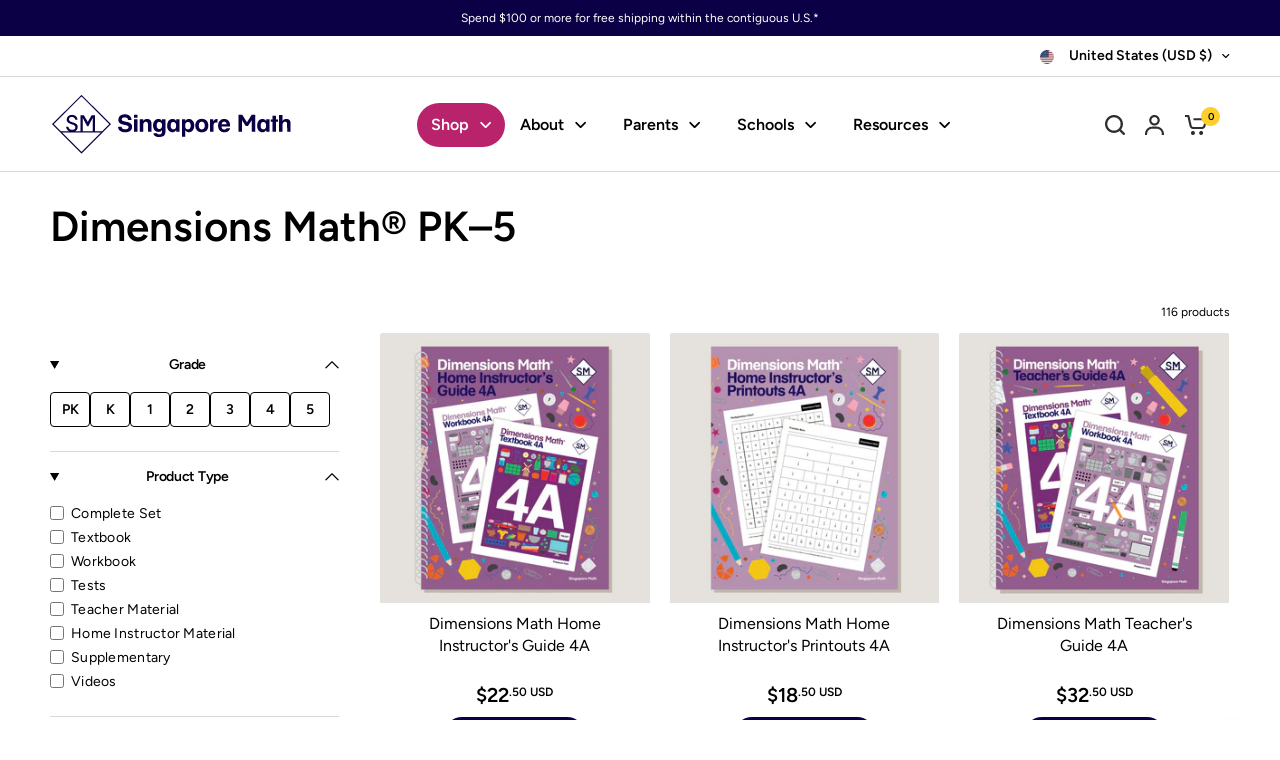

--- FILE ---
content_type: text/html; charset=utf-8
request_url: https://www.singaporemath.com/collections/dimensions-math-pk-5?page=4
body_size: 40218
content:
<!doctype html><html class="no-js" lang="en" dir="ltr">
<head><meta charset="utf-8">
	<meta http-equiv="X-UA-Compatible" content="IE=edge,chrome=1">
	<meta name="viewport" content="width=device-width, initial-scale=1, maximum-scale=5, viewport-fit=cover">
	<meta name="theme-color" content="#ffffff">
	<link rel="canonical" href="https://www.singaporemath.com/collections/dimensions-math-pk-5?page=4">
	<link rel="preconnect" href="https://cdn.shopify.com" crossorigin>
	<link rel="preload" as="style" href="//www.singaporemath.com/cdn/shop/t/69/assets/app.css?v=65511073551311777041768278796">
<link rel="preload" as="style" href="//www.singaporemath.com/cdn/shop/t/69/assets/product-grid.css?v=46453394268706221221765544479">

<link rel="preload" as="image" href="//www.singaporemath.com/cdn/shop/collections/Tiled-Collection-DM-PK-5_1.jpg?crop=center&height=202&v=1758741301&width=375" imagesrcset="//www.singaporemath.com/cdn/shop/collections/Tiled-Collection-DM-PK-5_1.jpg?v=1758741301&width=375 375w,//www.singaporemath.com/cdn/shop/collections/Tiled-Collection-DM-PK-5_1.jpg?v=1758741301&width=2313 2313w" imagesizes="auto">


<link rel="preload" as="script" href="//www.singaporemath.com/cdn/shop/t/69/assets/animations.min.js?v=147813703405119417831737736279">

<link rel="preload" as="script" href="//www.singaporemath.com/cdn/shop/t/69/assets/header.js?v=6094887744313169711737736279">
<link rel="preload" as="script" href="//www.singaporemath.com/cdn/shop/t/69/assets/vendor.min.js?v=176777044847067322101744089456">
<link rel="preload" as="script" href="//www.singaporemath.com/cdn/shop/t/69/assets/app.js?v=128869978445351177221763703870">

<script>
window.lazySizesConfig = window.lazySizesConfig || {};
window.lazySizesConfig.expand = 250;
window.lazySizesConfig.loadMode = 1;
window.lazySizesConfig.loadHidden = false;
</script>




	<link rel="icon" type="image/png" href="//www.singaporemath.com/cdn/shop/files/SM-logo.png?crop=center&height=32&v=1746197466&width=32">

	<title>
	Dimensions Math® PK–5 &ndash; Page
	</title><link rel="preconnect" href="https://fonts.shopifycdn.com" crossorigin>

<meta property="og:site_name" content="Singapore Math Inc.">
<meta property="og:url" content="https://www.singaporemath.com/collections/dimensions-math-pk-5?page=4">
<meta property="og:title" content="Dimensions Math® PK–5">
<meta property="og:type" content="product.group">
<meta property="og:description" content="Singapore Math Inc."><meta property="og:image" content="http://www.singaporemath.com/cdn/shop/collections/Tiled-Collection-DM-PK-5_1.jpg?v=1758741301">
  <meta property="og:image:secure_url" content="https://www.singaporemath.com/cdn/shop/collections/Tiled-Collection-DM-PK-5_1.jpg?v=1758741301">
  <meta property="og:image:width" content="2313">
  <meta property="og:image:height" content="1250"><meta name="twitter:card" content="summary_large_image">
<meta name="twitter:title" content="Dimensions Math® PK–5">
<meta name="twitter:description" content="Singapore Math Inc.">


	<link href="//www.singaporemath.com/cdn/shop/t/69/assets/app.css?v=65511073551311777041768278796" rel="stylesheet" type="text/css" media="all" />
	<link href="//www.singaporemath.com/cdn/shop/t/69/assets/product-grid.css?v=46453394268706221221765544479" rel="stylesheet" type="text/css" media="all" />

	<style data-shopify>
	@font-face {
  font-family: Figtree;
  font-weight: 400;
  font-style: normal;
  font-display: swap;
  src: url("//www.singaporemath.com/cdn/fonts/figtree/figtree_n4.3c0838aba1701047e60be6a99a1b0a40ce9b8419.woff2") format("woff2"),
       url("//www.singaporemath.com/cdn/fonts/figtree/figtree_n4.c0575d1db21fc3821f17fd6617d3dee552312137.woff") format("woff");
}

@font-face {
  font-family: Figtree;
  font-weight: 500;
  font-style: normal;
  font-display: swap;
  src: url("//www.singaporemath.com/cdn/fonts/figtree/figtree_n5.3b6b7df38aa5986536945796e1f947445832047c.woff2") format("woff2"),
       url("//www.singaporemath.com/cdn/fonts/figtree/figtree_n5.f26bf6dcae278b0ed902605f6605fa3338e81dab.woff") format("woff");
}

@font-face {
  font-family: Figtree;
  font-weight: 600;
  font-style: normal;
  font-display: swap;
  src: url("//www.singaporemath.com/cdn/fonts/figtree/figtree_n6.9d1ea52bb49a0a86cfd1b0383d00f83d3fcc14de.woff2") format("woff2"),
       url("//www.singaporemath.com/cdn/fonts/figtree/figtree_n6.f0fcdea525a0e47b2ae4ab645832a8e8a96d31d3.woff") format("woff");
}

@font-face {
  font-family: Figtree;
  font-weight: 400;
  font-style: italic;
  font-display: swap;
  src: url("//www.singaporemath.com/cdn/fonts/figtree/figtree_i4.89f7a4275c064845c304a4cf8a4a586060656db2.woff2") format("woff2"),
       url("//www.singaporemath.com/cdn/fonts/figtree/figtree_i4.6f955aaaafc55a22ffc1f32ecf3756859a5ad3e2.woff") format("woff");
}

@font-face {
  font-family: Figtree;
  font-weight: 600;
  font-style: italic;
  font-display: swap;
  src: url("//www.singaporemath.com/cdn/fonts/figtree/figtree_i6.702baae75738b446cfbed6ac0d60cab7b21e61ba.woff2") format("woff2"),
       url("//www.singaporemath.com/cdn/fonts/figtree/figtree_i6.6b8dc40d16c9905d29525156e284509f871ce8f9.woff") format("woff");
}


		@font-face {
  font-family: Figtree;
  font-weight: 600;
  font-style: normal;
  font-display: swap;
  src: url("//www.singaporemath.com/cdn/fonts/figtree/figtree_n6.9d1ea52bb49a0a86cfd1b0383d00f83d3fcc14de.woff2") format("woff2"),
       url("//www.singaporemath.com/cdn/fonts/figtree/figtree_n6.f0fcdea525a0e47b2ae4ab645832a8e8a96d31d3.woff") format("woff");
}

@font-face {
  font-family: Figtree;
  font-weight: 400;
  font-style: normal;
  font-display: swap;
  src: url("//www.singaporemath.com/cdn/fonts/figtree/figtree_n4.3c0838aba1701047e60be6a99a1b0a40ce9b8419.woff2") format("woff2"),
       url("//www.singaporemath.com/cdn/fonts/figtree/figtree_n4.c0575d1db21fc3821f17fd6617d3dee552312137.woff") format("woff");
}

h1,h2,h3,h4,h5,h6,
	.h1,.h2,.h3,.h4,.h5,.h6,
	.logolink.text-logo,
	.heading-font,
	.h1-xlarge,
	.h1-large,
	blockquote p,
	blockquote span,
	.customer-addresses .my-address .address-index {
		font-style: normal;
		font-weight: 600;
		font-family: Figtree, sans-serif;
	}
	body,
	.body-font,
	.thb-product-detail .product-title {
		font-style: normal;
		font-weight: 400;
		font-family: Figtree, sans-serif;
	}
	:root {
		--mobile-swipe-width: calc(90vw - 15px);
		--grid-width: 1280px;
		--grid-width-row: 1380px;
		--font-body-scale: 1.0;
		--font-body-line-height-scale: 1.0;
		--font-body-letter-spacing: 0.0em;
		--font-announcement-scale: 1.0;
		--font-body-medium-weight: 500;
    --font-body-bold-weight: 600;
		--font-heading-scale: 1.0;
		--font-heading-line-height-scale: 1.0;
		--font-heading-letter-spacing: 0.0em;
		--font-navigation-scale: 1.0;
		--font-product-price-scale: 1.0;
		--font-product-title-scale: 1.0;
		--font-product-title-line-height-scale: 1.0;
		--button-letter-spacing: 0.0em;

		--block-border-radius: 16px;
		--button-border-radius: 25px;
		--input-border-radius: 6px;

		--bg-body: #ffffff;
		--bg-body-rgb: 255,255,255;
		--bg-body-darken: #f7f7f7;
		--payment-terms-background-color: #ffffff;
		
		--color-body: #000000;
		--color-body-rgb: 0,0,0;
		--color-heading: #000000;
		--color-heading-rgb: 0,0,0;

		--color-accent: #0b0045;
		--color-accent-hover: #050021;
		--color-accent-rgb: 11,0,69;
		--color-border: #d8d8d8;
		--color-form-border: #D3D3D3;
		--color-overlay-rgb: 159,163,167;

		--shopify-accelerated-checkout-button-block-size: 50px;
		--shopify-accelerated-checkout-inline-alignment: center;
		--shopify-accelerated-checkout-skeleton-animation-duration: 0.25s;
		--shopify-accelerated-checkout-button-border-radius: 25px;

		--color-drawer-bg: #ffffff;
		--color-drawer-bg-rgb: 255,255,255;

		--color-announcement-bar-text: #ffffff;
		--color-announcement-bar-bg: #0b0045;

		--color-secondary-menu-text: #000000;
		--color-secondary-menu-bg: #ffffff;

		--color-header-bg: #ffffff;
		--color-header-bg-rgb: 255,255,255;
		--color-header-text: #000000;
		--color-header-text-rgb: 0,0,0;
		--color-header-links: #000000;
		--color-header-links-rgb: 0,0,0;
		--color-header-links-hover: #0b0045;
		--color-header-links-hover-rgb: 11,0,69;
		--color-header-icons: #2c2d2e;
		--color-header-border: #e5e5e5;
        --color-cart-bubble-bg: #FDCF2C;
		--color-cart-bubble: #000;

		--solid-button-background: #0b0045;
		--solid-button-background-hover: #050021;
		--solid-button-label: #ffffff;
		--white-button-label: #000;

		--color-price: #2c2d2e;
		--color-price-rgb: 44,45,46;
		--color-price-discounted: #C62A32;

		--color-star: #FFAA47;

		--color-inventory-instock: #279A4B;
		--color-inventory-lowstock: #e97f32;--block-shadows: 0px 4px 6px rgba(0, 0, 0, 0.08);--section-spacing-mobile: 50px;
		--section-spacing-desktop: 80px;--color-product-card-bg: #e5e2dd;--color-article-card-bg: #ffffff;--color-badge-text: #ffffff;
		--color-badge-sold-out: #d8d8d8;
		--color-badge-sale: #c62a32;
		--color-badge-preorder: #666666;
		--badge-corner-radius: 14px;


		--color-footer-heading: #FFFFFF;
		--color-footer-heading-rgb: 255,255,255;
		--color-footer-text: #ffffff;
		--color-footer-text-rgb: 255,255,255;
		--color-footer-link: #ffffff;
		--color-footer-link-hover: #FFFFFF;
		--color-footer-border: #868d94;
		--color-footer-border-rgb: 134,141,148;
		--color-footer-bg: #0b0045;
	}.badge[data-badge="out-of-stock"]{
				background: #3f72e5;
			}
		



</style>


	<script>
		window.theme = window.theme || {};
		theme = {
			settings: {
				money_with_currency_format:"${{amount}}",
				cart_drawer:true},
			routes: {
				root_url: '/',
				cart_url: '/cart',
				cart_add_url: '/cart/add',
				search_url: '/search',
				cart_change_url: '/cart/change',
				cart_update_url: '/cart/update',
				predictive_search_url: '/search/suggest',
			},
			variantStrings: {
        addToCart: `Add to cart`,
        soldOut: `Sold out`,
        unavailable: `Unavailable`,
        preOrder: `Pre-order`,
      },
			strings: {
				requiresTerms: `You must agree with the terms and conditions of sales to check out`,
				shippingEstimatorNoResults: `Sorry, we do not ship to your address.`,
				shippingEstimatorOneResult: `There is one shipping rate for your address:`,
				shippingEstimatorMultipleResults: `There are several shipping rates for your address:`,
				shippingEstimatorError: `One or more error occurred while retrieving shipping rates:`
			}
		};
	</script>
	<script>window.performance && window.performance.mark && window.performance.mark('shopify.content_for_header.start');</script><meta name="google-site-verification" content="9JiEREgfmT37eGniLx2NZJB0xRi966uf5c2SrO5IHKU">
<meta name="facebook-domain-verification" content="jg0v8zug3gyfmu90yp3k5ccygf2gze">
<meta name="google-site-verification" content="U8HCfhN0shQbekuHCz89NmvbV8Lr7HH5lonNBnzdUfo">
<meta id="shopify-digital-wallet" name="shopify-digital-wallet" content="/60374876349/digital_wallets/dialog">
<meta name="shopify-requires-components" content="true" product-ids="7959591354557">
<meta name="shopify-checkout-api-token" content="8fa142da5e25f0b7c8544c621cfb5021">
<link rel="alternate" type="application/atom+xml" title="Feed" href="/collections/dimensions-math-pk-5.atom" />
<link rel="prev" href="/collections/dimensions-math-pk-5?page=3">
<link rel="next" href="/collections/dimensions-math-pk-5?page=5">
<link rel="alternate" type="application/json+oembed" href="https://www.singaporemath.com/collections/dimensions-math-pk-5.oembed?page=4">
<script async="async" src="/checkouts/internal/preloads.js?locale=en-US"></script>
<script id="apple-pay-shop-capabilities" type="application/json">{"shopId":60374876349,"countryCode":"US","currencyCode":"USD","merchantCapabilities":["supports3DS"],"merchantId":"gid:\/\/shopify\/Shop\/60374876349","merchantName":"Singapore Math Inc.","requiredBillingContactFields":["postalAddress","email","phone"],"requiredShippingContactFields":["postalAddress","email","phone"],"shippingType":"shipping","supportedNetworks":["visa","masterCard","amex","discover","elo","jcb"],"total":{"type":"pending","label":"Singapore Math Inc.","amount":"1.00"},"shopifyPaymentsEnabled":true,"supportsSubscriptions":true}</script>
<script id="shopify-features" type="application/json">{"accessToken":"8fa142da5e25f0b7c8544c621cfb5021","betas":["rich-media-storefront-analytics"],"domain":"www.singaporemath.com","predictiveSearch":true,"shopId":60374876349,"locale":"en"}</script>
<script>var Shopify = Shopify || {};
Shopify.shop = "smi2021.myshopify.com";
Shopify.locale = "en";
Shopify.currency = {"active":"USD","rate":"1.0"};
Shopify.country = "US";
Shopify.theme = {"name":"Uncap - Design","id":141602324669,"schema_name":"Vision","schema_version":"8.1.0","theme_store_id":2053,"role":"main"};
Shopify.theme.handle = "null";
Shopify.theme.style = {"id":null,"handle":null};
Shopify.cdnHost = "www.singaporemath.com/cdn";
Shopify.routes = Shopify.routes || {};
Shopify.routes.root = "/";</script>
<script type="module">!function(o){(o.Shopify=o.Shopify||{}).modules=!0}(window);</script>
<script>!function(o){function n(){var o=[];function n(){o.push(Array.prototype.slice.apply(arguments))}return n.q=o,n}var t=o.Shopify=o.Shopify||{};t.loadFeatures=n(),t.autoloadFeatures=n()}(window);</script>
<script id="shop-js-analytics" type="application/json">{"pageType":"collection"}</script>
<script defer="defer" async type="module" src="//www.singaporemath.com/cdn/shopifycloud/shop-js/modules/v2/client.init-shop-cart-sync_BApSsMSl.en.esm.js"></script>
<script defer="defer" async type="module" src="//www.singaporemath.com/cdn/shopifycloud/shop-js/modules/v2/chunk.common_CBoos6YZ.esm.js"></script>
<script type="module">
  await import("//www.singaporemath.com/cdn/shopifycloud/shop-js/modules/v2/client.init-shop-cart-sync_BApSsMSl.en.esm.js");
await import("//www.singaporemath.com/cdn/shopifycloud/shop-js/modules/v2/chunk.common_CBoos6YZ.esm.js");

  window.Shopify.SignInWithShop?.initShopCartSync?.({"fedCMEnabled":true,"windoidEnabled":true});

</script>
<script>(function() {
  var isLoaded = false;
  function asyncLoad() {
    if (isLoaded) return;
    isLoaded = true;
    var urls = ["https:\/\/cdn.nfcube.com\/instafeed-c7bc83bdeff1ce8ce4037c22f0ebdc3e.js?shop=smi2021.myshopify.com","https:\/\/smi2021.classwallet.org\/api\/snippet?shop=smi2021.myshopify.com","https:\/\/api-na1.hubapi.com\/scriptloader\/v1\/19811186.js?shop=smi2021.myshopify.com"];
    for (var i = 0; i < urls.length; i++) {
      var s = document.createElement('script');
      s.type = 'text/javascript';
      s.async = true;
      s.src = urls[i];
      var x = document.getElementsByTagName('script')[0];
      x.parentNode.insertBefore(s, x);
    }
  };
  if(window.attachEvent) {
    window.attachEvent('onload', asyncLoad);
  } else {
    window.addEventListener('load', asyncLoad, false);
  }
})();</script>
<script id="__st">var __st={"a":60374876349,"offset":-28800,"reqid":"68ae4a44-1fd9-497d-bf40-52d51631fe5c-1768895543","pageurl":"www.singaporemath.com\/collections\/dimensions-math-pk-5?page=4","u":"9f96841d027e","p":"collection","rtyp":"collection","rid":280398528701};</script>
<script>window.ShopifyPaypalV4VisibilityTracking = true;</script>
<script id="captcha-bootstrap">!function(){'use strict';const t='contact',e='account',n='new_comment',o=[[t,t],['blogs',n],['comments',n],[t,'customer']],c=[[e,'customer_login'],[e,'guest_login'],[e,'recover_customer_password'],[e,'create_customer']],r=t=>t.map((([t,e])=>`form[action*='/${t}']:not([data-nocaptcha='true']) input[name='form_type'][value='${e}']`)).join(','),a=t=>()=>t?[...document.querySelectorAll(t)].map((t=>t.form)):[];function s(){const t=[...o],e=r(t);return a(e)}const i='password',u='form_key',d=['recaptcha-v3-token','g-recaptcha-response','h-captcha-response',i],f=()=>{try{return window.sessionStorage}catch{return}},m='__shopify_v',_=t=>t.elements[u];function p(t,e,n=!1){try{const o=window.sessionStorage,c=JSON.parse(o.getItem(e)),{data:r}=function(t){const{data:e,action:n}=t;return t[m]||n?{data:e,action:n}:{data:t,action:n}}(c);for(const[e,n]of Object.entries(r))t.elements[e]&&(t.elements[e].value=n);n&&o.removeItem(e)}catch(o){console.error('form repopulation failed',{error:o})}}const l='form_type',E='cptcha';function T(t){t.dataset[E]=!0}const w=window,h=w.document,L='Shopify',v='ce_forms',y='captcha';let A=!1;((t,e)=>{const n=(g='f06e6c50-85a8-45c8-87d0-21a2b65856fe',I='https://cdn.shopify.com/shopifycloud/storefront-forms-hcaptcha/ce_storefront_forms_captcha_hcaptcha.v1.5.2.iife.js',D={infoText:'Protected by hCaptcha',privacyText:'Privacy',termsText:'Terms'},(t,e,n)=>{const o=w[L][v],c=o.bindForm;if(c)return c(t,g,e,D).then(n);var r;o.q.push([[t,g,e,D],n]),r=I,A||(h.body.append(Object.assign(h.createElement('script'),{id:'captcha-provider',async:!0,src:r})),A=!0)});var g,I,D;w[L]=w[L]||{},w[L][v]=w[L][v]||{},w[L][v].q=[],w[L][y]=w[L][y]||{},w[L][y].protect=function(t,e){n(t,void 0,e),T(t)},Object.freeze(w[L][y]),function(t,e,n,w,h,L){const[v,y,A,g]=function(t,e,n){const i=e?o:[],u=t?c:[],d=[...i,...u],f=r(d),m=r(i),_=r(d.filter((([t,e])=>n.includes(e))));return[a(f),a(m),a(_),s()]}(w,h,L),I=t=>{const e=t.target;return e instanceof HTMLFormElement?e:e&&e.form},D=t=>v().includes(t);t.addEventListener('submit',(t=>{const e=I(t);if(!e)return;const n=D(e)&&!e.dataset.hcaptchaBound&&!e.dataset.recaptchaBound,o=_(e),c=g().includes(e)&&(!o||!o.value);(n||c)&&t.preventDefault(),c&&!n&&(function(t){try{if(!f())return;!function(t){const e=f();if(!e)return;const n=_(t);if(!n)return;const o=n.value;o&&e.removeItem(o)}(t);const e=Array.from(Array(32),(()=>Math.random().toString(36)[2])).join('');!function(t,e){_(t)||t.append(Object.assign(document.createElement('input'),{type:'hidden',name:u})),t.elements[u].value=e}(t,e),function(t,e){const n=f();if(!n)return;const o=[...t.querySelectorAll(`input[type='${i}']`)].map((({name:t})=>t)),c=[...d,...o],r={};for(const[a,s]of new FormData(t).entries())c.includes(a)||(r[a]=s);n.setItem(e,JSON.stringify({[m]:1,action:t.action,data:r}))}(t,e)}catch(e){console.error('failed to persist form',e)}}(e),e.submit())}));const S=(t,e)=>{t&&!t.dataset[E]&&(n(t,e.some((e=>e===t))),T(t))};for(const o of['focusin','change'])t.addEventListener(o,(t=>{const e=I(t);D(e)&&S(e,y())}));const B=e.get('form_key'),M=e.get(l),P=B&&M;t.addEventListener('DOMContentLoaded',(()=>{const t=y();if(P)for(const e of t)e.elements[l].value===M&&p(e,B);[...new Set([...A(),...v().filter((t=>'true'===t.dataset.shopifyCaptcha))])].forEach((e=>S(e,t)))}))}(h,new URLSearchParams(w.location.search),n,t,e,['guest_login'])})(!0,!0)}();</script>
<script integrity="sha256-4kQ18oKyAcykRKYeNunJcIwy7WH5gtpwJnB7kiuLZ1E=" data-source-attribution="shopify.loadfeatures" defer="defer" src="//www.singaporemath.com/cdn/shopifycloud/storefront/assets/storefront/load_feature-a0a9edcb.js" crossorigin="anonymous"></script>
<script data-source-attribution="shopify.dynamic_checkout.dynamic.init">var Shopify=Shopify||{};Shopify.PaymentButton=Shopify.PaymentButton||{isStorefrontPortableWallets:!0,init:function(){window.Shopify.PaymentButton.init=function(){};var t=document.createElement("script");t.src="https://www.singaporemath.com/cdn/shopifycloud/portable-wallets/latest/portable-wallets.en.js",t.type="module",document.head.appendChild(t)}};
</script>
<script data-source-attribution="shopify.dynamic_checkout.buyer_consent">
  function portableWalletsHideBuyerConsent(e){var t=document.getElementById("shopify-buyer-consent"),n=document.getElementById("shopify-subscription-policy-button");t&&n&&(t.classList.add("hidden"),t.setAttribute("aria-hidden","true"),n.removeEventListener("click",e))}function portableWalletsShowBuyerConsent(e){var t=document.getElementById("shopify-buyer-consent"),n=document.getElementById("shopify-subscription-policy-button");t&&n&&(t.classList.remove("hidden"),t.removeAttribute("aria-hidden"),n.addEventListener("click",e))}window.Shopify?.PaymentButton&&(window.Shopify.PaymentButton.hideBuyerConsent=portableWalletsHideBuyerConsent,window.Shopify.PaymentButton.showBuyerConsent=portableWalletsShowBuyerConsent);
</script>
<script data-source-attribution="shopify.dynamic_checkout.cart.bootstrap">document.addEventListener("DOMContentLoaded",(function(){function t(){return document.querySelector("shopify-accelerated-checkout-cart, shopify-accelerated-checkout")}if(t())Shopify.PaymentButton.init();else{new MutationObserver((function(e,n){t()&&(Shopify.PaymentButton.init(),n.disconnect())})).observe(document.body,{childList:!0,subtree:!0})}}));
</script>
<script id='scb4127' type='text/javascript' async='' src='https://www.singaporemath.com/cdn/shopifycloud/privacy-banner/storefront-banner.js'></script><link id="shopify-accelerated-checkout-styles" rel="stylesheet" media="screen" href="https://www.singaporemath.com/cdn/shopifycloud/portable-wallets/latest/accelerated-checkout-backwards-compat.css" crossorigin="anonymous">
<style id="shopify-accelerated-checkout-cart">
        #shopify-buyer-consent {
  margin-top: 1em;
  display: inline-block;
  width: 100%;
}

#shopify-buyer-consent.hidden {
  display: none;
}

#shopify-subscription-policy-button {
  background: none;
  border: none;
  padding: 0;
  text-decoration: underline;
  font-size: inherit;
  cursor: pointer;
}

#shopify-subscription-policy-button::before {
  box-shadow: none;
}

      </style>

<script>window.performance && window.performance.mark && window.performance.mark('shopify.content_for_header.end');</script> <!-- Header hook for plugins -->

	<script>document.documentElement.className = document.documentElement.className.replace('no-js', 'js');</script>
	
<!-- BEGIN app block: shopify://apps/instafeed/blocks/head-block/c447db20-095d-4a10-9725-b5977662c9d5 --><link rel="preconnect" href="https://cdn.nfcube.com/">
<link rel="preconnect" href="https://scontent.cdninstagram.com/">


  <script>
    document.addEventListener('DOMContentLoaded', function () {
      let instafeedScript = document.createElement('script');

      
        instafeedScript.src = 'https://cdn.nfcube.com/instafeed-c7bc83bdeff1ce8ce4037c22f0ebdc3e.js';
      

      document.body.appendChild(instafeedScript);
    });
  </script>





<!-- END app block --><link href="https://monorail-edge.shopifysvc.com" rel="dns-prefetch">
<script>(function(){if ("sendBeacon" in navigator && "performance" in window) {try {var session_token_from_headers = performance.getEntriesByType('navigation')[0].serverTiming.find(x => x.name == '_s').description;} catch {var session_token_from_headers = undefined;}var session_cookie_matches = document.cookie.match(/_shopify_s=([^;]*)/);var session_token_from_cookie = session_cookie_matches && session_cookie_matches.length === 2 ? session_cookie_matches[1] : "";var session_token = session_token_from_headers || session_token_from_cookie || "";function handle_abandonment_event(e) {var entries = performance.getEntries().filter(function(entry) {return /monorail-edge.shopifysvc.com/.test(entry.name);});if (!window.abandonment_tracked && entries.length === 0) {window.abandonment_tracked = true;var currentMs = Date.now();var navigation_start = performance.timing.navigationStart;var payload = {shop_id: 60374876349,url: window.location.href,navigation_start,duration: currentMs - navigation_start,session_token,page_type: "collection"};window.navigator.sendBeacon("https://monorail-edge.shopifysvc.com/v1/produce", JSON.stringify({schema_id: "online_store_buyer_site_abandonment/1.1",payload: payload,metadata: {event_created_at_ms: currentMs,event_sent_at_ms: currentMs}}));}}window.addEventListener('pagehide', handle_abandonment_event);}}());</script>
<script id="web-pixels-manager-setup">(function e(e,d,r,n,o){if(void 0===o&&(o={}),!Boolean(null===(a=null===(i=window.Shopify)||void 0===i?void 0:i.analytics)||void 0===a?void 0:a.replayQueue)){var i,a;window.Shopify=window.Shopify||{};var t=window.Shopify;t.analytics=t.analytics||{};var s=t.analytics;s.replayQueue=[],s.publish=function(e,d,r){return s.replayQueue.push([e,d,r]),!0};try{self.performance.mark("wpm:start")}catch(e){}var l=function(){var e={modern:/Edge?\/(1{2}[4-9]|1[2-9]\d|[2-9]\d{2}|\d{4,})\.\d+(\.\d+|)|Firefox\/(1{2}[4-9]|1[2-9]\d|[2-9]\d{2}|\d{4,})\.\d+(\.\d+|)|Chrom(ium|e)\/(9{2}|\d{3,})\.\d+(\.\d+|)|(Maci|X1{2}).+ Version\/(15\.\d+|(1[6-9]|[2-9]\d|\d{3,})\.\d+)([,.]\d+|)( \(\w+\)|)( Mobile\/\w+|) Safari\/|Chrome.+OPR\/(9{2}|\d{3,})\.\d+\.\d+|(CPU[ +]OS|iPhone[ +]OS|CPU[ +]iPhone|CPU IPhone OS|CPU iPad OS)[ +]+(15[._]\d+|(1[6-9]|[2-9]\d|\d{3,})[._]\d+)([._]\d+|)|Android:?[ /-](13[3-9]|1[4-9]\d|[2-9]\d{2}|\d{4,})(\.\d+|)(\.\d+|)|Android.+Firefox\/(13[5-9]|1[4-9]\d|[2-9]\d{2}|\d{4,})\.\d+(\.\d+|)|Android.+Chrom(ium|e)\/(13[3-9]|1[4-9]\d|[2-9]\d{2}|\d{4,})\.\d+(\.\d+|)|SamsungBrowser\/([2-9]\d|\d{3,})\.\d+/,legacy:/Edge?\/(1[6-9]|[2-9]\d|\d{3,})\.\d+(\.\d+|)|Firefox\/(5[4-9]|[6-9]\d|\d{3,})\.\d+(\.\d+|)|Chrom(ium|e)\/(5[1-9]|[6-9]\d|\d{3,})\.\d+(\.\d+|)([\d.]+$|.*Safari\/(?![\d.]+ Edge\/[\d.]+$))|(Maci|X1{2}).+ Version\/(10\.\d+|(1[1-9]|[2-9]\d|\d{3,})\.\d+)([,.]\d+|)( \(\w+\)|)( Mobile\/\w+|) Safari\/|Chrome.+OPR\/(3[89]|[4-9]\d|\d{3,})\.\d+\.\d+|(CPU[ +]OS|iPhone[ +]OS|CPU[ +]iPhone|CPU IPhone OS|CPU iPad OS)[ +]+(10[._]\d+|(1[1-9]|[2-9]\d|\d{3,})[._]\d+)([._]\d+|)|Android:?[ /-](13[3-9]|1[4-9]\d|[2-9]\d{2}|\d{4,})(\.\d+|)(\.\d+|)|Mobile Safari.+OPR\/([89]\d|\d{3,})\.\d+\.\d+|Android.+Firefox\/(13[5-9]|1[4-9]\d|[2-9]\d{2}|\d{4,})\.\d+(\.\d+|)|Android.+Chrom(ium|e)\/(13[3-9]|1[4-9]\d|[2-9]\d{2}|\d{4,})\.\d+(\.\d+|)|Android.+(UC? ?Browser|UCWEB|U3)[ /]?(15\.([5-9]|\d{2,})|(1[6-9]|[2-9]\d|\d{3,})\.\d+)\.\d+|SamsungBrowser\/(5\.\d+|([6-9]|\d{2,})\.\d+)|Android.+MQ{2}Browser\/(14(\.(9|\d{2,})|)|(1[5-9]|[2-9]\d|\d{3,})(\.\d+|))(\.\d+|)|K[Aa][Ii]OS\/(3\.\d+|([4-9]|\d{2,})\.\d+)(\.\d+|)/},d=e.modern,r=e.legacy,n=navigator.userAgent;return n.match(d)?"modern":n.match(r)?"legacy":"unknown"}(),u="modern"===l?"modern":"legacy",c=(null!=n?n:{modern:"",legacy:""})[u],f=function(e){return[e.baseUrl,"/wpm","/b",e.hashVersion,"modern"===e.buildTarget?"m":"l",".js"].join("")}({baseUrl:d,hashVersion:r,buildTarget:u}),m=function(e){var d=e.version,r=e.bundleTarget,n=e.surface,o=e.pageUrl,i=e.monorailEndpoint;return{emit:function(e){var a=e.status,t=e.errorMsg,s=(new Date).getTime(),l=JSON.stringify({metadata:{event_sent_at_ms:s},events:[{schema_id:"web_pixels_manager_load/3.1",payload:{version:d,bundle_target:r,page_url:o,status:a,surface:n,error_msg:t},metadata:{event_created_at_ms:s}}]});if(!i)return console&&console.warn&&console.warn("[Web Pixels Manager] No Monorail endpoint provided, skipping logging."),!1;try{return self.navigator.sendBeacon.bind(self.navigator)(i,l)}catch(e){}var u=new XMLHttpRequest;try{return u.open("POST",i,!0),u.setRequestHeader("Content-Type","text/plain"),u.send(l),!0}catch(e){return console&&console.warn&&console.warn("[Web Pixels Manager] Got an unhandled error while logging to Monorail."),!1}}}}({version:r,bundleTarget:l,surface:e.surface,pageUrl:self.location.href,monorailEndpoint:e.monorailEndpoint});try{o.browserTarget=l,function(e){var d=e.src,r=e.async,n=void 0===r||r,o=e.onload,i=e.onerror,a=e.sri,t=e.scriptDataAttributes,s=void 0===t?{}:t,l=document.createElement("script"),u=document.querySelector("head"),c=document.querySelector("body");if(l.async=n,l.src=d,a&&(l.integrity=a,l.crossOrigin="anonymous"),s)for(var f in s)if(Object.prototype.hasOwnProperty.call(s,f))try{l.dataset[f]=s[f]}catch(e){}if(o&&l.addEventListener("load",o),i&&l.addEventListener("error",i),u)u.appendChild(l);else{if(!c)throw new Error("Did not find a head or body element to append the script");c.appendChild(l)}}({src:f,async:!0,onload:function(){if(!function(){var e,d;return Boolean(null===(d=null===(e=window.Shopify)||void 0===e?void 0:e.analytics)||void 0===d?void 0:d.initialized)}()){var d=window.webPixelsManager.init(e)||void 0;if(d){var r=window.Shopify.analytics;r.replayQueue.forEach((function(e){var r=e[0],n=e[1],o=e[2];d.publishCustomEvent(r,n,o)})),r.replayQueue=[],r.publish=d.publishCustomEvent,r.visitor=d.visitor,r.initialized=!0}}},onerror:function(){return m.emit({status:"failed",errorMsg:"".concat(f," has failed to load")})},sri:function(e){var d=/^sha384-[A-Za-z0-9+/=]+$/;return"string"==typeof e&&d.test(e)}(c)?c:"",scriptDataAttributes:o}),m.emit({status:"loading"})}catch(e){m.emit({status:"failed",errorMsg:(null==e?void 0:e.message)||"Unknown error"})}}})({shopId: 60374876349,storefrontBaseUrl: "https://www.singaporemath.com",extensionsBaseUrl: "https://extensions.shopifycdn.com/cdn/shopifycloud/web-pixels-manager",monorailEndpoint: "https://monorail-edge.shopifysvc.com/unstable/produce_batch",surface: "storefront-renderer",enabledBetaFlags: ["2dca8a86"],webPixelsConfigList: [{"id":"1647804605","configuration":"{\"accountID\":\"smi2021\"}","eventPayloadVersion":"v1","runtimeContext":"STRICT","scriptVersion":"e049d423f49471962495acbe58da1904","type":"APP","apiClientId":32196493313,"privacyPurposes":["ANALYTICS","MARKETING","SALE_OF_DATA"],"dataSharingAdjustments":{"protectedCustomerApprovalScopes":["read_customer_address","read_customer_email","read_customer_name","read_customer_personal_data","read_customer_phone"]}},{"id":"539099325","configuration":"{\"config\":\"{\\\"google_tag_ids\\\":[\\\"G-CZBZFG8NFK\\\",\\\"AW-16508148342\\\",\\\"GT-KDTB9Z3K\\\"],\\\"target_country\\\":\\\"US\\\",\\\"gtag_events\\\":[{\\\"type\\\":\\\"begin_checkout\\\",\\\"action_label\\\":[\\\"G-CZBZFG8NFK\\\",\\\"AW-16508148342\\\/7XeICMSrqcwZEPa02b89\\\"]},{\\\"type\\\":\\\"search\\\",\\\"action_label\\\":[\\\"G-CZBZFG8NFK\\\",\\\"AW-16508148342\\\/FBgpCL6rqcwZEPa02b89\\\"]},{\\\"type\\\":\\\"view_item\\\",\\\"action_label\\\":[\\\"G-CZBZFG8NFK\\\",\\\"AW-16508148342\\\/X834CLurqcwZEPa02b89\\\",\\\"MC-L2H7GL4ST1\\\"]},{\\\"type\\\":\\\"purchase\\\",\\\"action_label\\\":[\\\"G-CZBZFG8NFK\\\",\\\"AW-16508148342\\\/nxTjCLWrqcwZEPa02b89\\\",\\\"MC-L2H7GL4ST1\\\"]},{\\\"type\\\":\\\"page_view\\\",\\\"action_label\\\":[\\\"G-CZBZFG8NFK\\\",\\\"AW-16508148342\\\/fbDFCLirqcwZEPa02b89\\\",\\\"MC-L2H7GL4ST1\\\"]},{\\\"type\\\":\\\"add_payment_info\\\",\\\"action_label\\\":[\\\"G-CZBZFG8NFK\\\",\\\"AW-16508148342\\\/4iW6CMerqcwZEPa02b89\\\"]},{\\\"type\\\":\\\"add_to_cart\\\",\\\"action_label\\\":[\\\"G-CZBZFG8NFK\\\",\\\"AW-16508148342\\\/GQ54CMGrqcwZEPa02b89\\\"]}],\\\"enable_monitoring_mode\\\":false}\"}","eventPayloadVersion":"v1","runtimeContext":"OPEN","scriptVersion":"b2a88bafab3e21179ed38636efcd8a93","type":"APP","apiClientId":1780363,"privacyPurposes":[],"dataSharingAdjustments":{"protectedCustomerApprovalScopes":["read_customer_address","read_customer_email","read_customer_name","read_customer_personal_data","read_customer_phone"]}},{"id":"192610493","configuration":"{\"pixel_id\":\"285962230268301\",\"pixel_type\":\"facebook_pixel\",\"metaapp_system_user_token\":\"-\"}","eventPayloadVersion":"v1","runtimeContext":"OPEN","scriptVersion":"ca16bc87fe92b6042fbaa3acc2fbdaa6","type":"APP","apiClientId":2329312,"privacyPurposes":["ANALYTICS","MARKETING","SALE_OF_DATA"],"dataSharingAdjustments":{"protectedCustomerApprovalScopes":["read_customer_address","read_customer_email","read_customer_name","read_customer_personal_data","read_customer_phone"]}},{"id":"77529277","configuration":"{\"tagID\":\"2613395004946\"}","eventPayloadVersion":"v1","runtimeContext":"STRICT","scriptVersion":"18031546ee651571ed29edbe71a3550b","type":"APP","apiClientId":3009811,"privacyPurposes":["ANALYTICS","MARKETING","SALE_OF_DATA"],"dataSharingAdjustments":{"protectedCustomerApprovalScopes":["read_customer_address","read_customer_email","read_customer_name","read_customer_personal_data","read_customer_phone"]}},{"id":"shopify-app-pixel","configuration":"{}","eventPayloadVersion":"v1","runtimeContext":"STRICT","scriptVersion":"0450","apiClientId":"shopify-pixel","type":"APP","privacyPurposes":["ANALYTICS","MARKETING"]},{"id":"shopify-custom-pixel","eventPayloadVersion":"v1","runtimeContext":"LAX","scriptVersion":"0450","apiClientId":"shopify-pixel","type":"CUSTOM","privacyPurposes":["ANALYTICS","MARKETING"]}],isMerchantRequest: false,initData: {"shop":{"name":"Singapore Math Inc.","paymentSettings":{"currencyCode":"USD"},"myshopifyDomain":"smi2021.myshopify.com","countryCode":"US","storefrontUrl":"https:\/\/www.singaporemath.com"},"customer":null,"cart":null,"checkout":null,"productVariants":[],"purchasingCompany":null},},"https://www.singaporemath.com/cdn","fcfee988w5aeb613cpc8e4bc33m6693e112",{"modern":"","legacy":""},{"shopId":"60374876349","storefrontBaseUrl":"https:\/\/www.singaporemath.com","extensionBaseUrl":"https:\/\/extensions.shopifycdn.com\/cdn\/shopifycloud\/web-pixels-manager","surface":"storefront-renderer","enabledBetaFlags":"[\"2dca8a86\"]","isMerchantRequest":"false","hashVersion":"fcfee988w5aeb613cpc8e4bc33m6693e112","publish":"custom","events":"[[\"page_viewed\",{}],[\"collection_viewed\",{\"collection\":{\"id\":\"280398528701\",\"title\":\"Dimensions Math® PK–5\",\"productVariants\":[{\"price\":{\"amount\":22.5,\"currencyCode\":\"USD\"},\"product\":{\"title\":\"Dimensions Math Home Instructor's Guide 4A\",\"vendor\":\"Singapore Math Inc SC\",\"id\":\"7307652726973\",\"untranslatedTitle\":\"Dimensions Math Home Instructor's Guide 4A\",\"url\":\"\/products\/dimensions-math-home-instructors-guide-4a\",\"type\":\"Home Instructor Guide\"},\"id\":\"42172804071613\",\"image\":{\"src\":\"\/\/www.singaporemath.com\/cdn\/shop\/files\/shopify-DMHIG4A.png?v=1747676216\"},\"sku\":\"DMHIG4A\",\"title\":\"Default Title\",\"untranslatedTitle\":\"Default Title\"},{\"price\":{\"amount\":18.5,\"currencyCode\":\"USD\"},\"product\":{\"title\":\"Dimensions Math Home Instructor's Printouts 4A\",\"vendor\":\"Singapore Math Inc SC\",\"id\":\"7307656396989\",\"untranslatedTitle\":\"Dimensions Math Home Instructor's Printouts 4A\",\"url\":\"\/products\/dimensions-math-home-instructors-printouts-4a\",\"type\":\"Home instructor Printout\"},\"id\":\"42172812427453\",\"image\":{\"src\":\"\/\/www.singaporemath.com\/cdn\/shop\/files\/shopify-DMHIP4A.png?v=1758230192\"},\"sku\":\"DMHIP4A\",\"title\":\"Default Title\",\"untranslatedTitle\":\"Default Title\"},{\"price\":{\"amount\":32.5,\"currencyCode\":\"USD\"},\"product\":{\"title\":\"Dimensions Math Teacher's Guide 4A\",\"vendor\":\"Singapore Math Inc SC\",\"id\":\"7055423799485\",\"untranslatedTitle\":\"Dimensions Math Teacher's Guide 4A\",\"url\":\"\/products\/dimensions-math-teachers-guide-4a\",\"type\":\"Teacher Guide\"},\"id\":\"40979839713469\",\"image\":{\"src\":\"\/\/www.singaporemath.com\/cdn\/shop\/files\/shopify-DMTG4A.png?v=1758230649\"},\"sku\":\"DMTG4A\",\"title\":\"Default Title\",\"untranslatedTitle\":\"Default Title\"},{\"price\":{\"amount\":14.5,\"currencyCode\":\"USD\"},\"product\":{\"title\":\"Dimensions Math Tests 4A\",\"vendor\":\"Singapore Math Inc SC\",\"id\":\"7055426748605\",\"untranslatedTitle\":\"Dimensions Math Tests 4A\",\"url\":\"\/products\/dimensions-math-tests-4a\",\"type\":\"Tests\"},\"id\":\"40979848298685\",\"image\":{\"src\":\"\/\/www.singaporemath.com\/cdn\/shop\/files\/shopify-DMTST4A.png?v=1758230649\"},\"sku\":\"DMTST4A\",\"title\":\"Default Title\",\"untranslatedTitle\":\"Default Title\"},{\"price\":{\"amount\":14.5,\"currencyCode\":\"USD\"},\"product\":{\"title\":\"Dimensions Math Textbook 4B\",\"vendor\":\"Singapore Math Inc SC\",\"id\":\"7055429009597\",\"untranslatedTitle\":\"Dimensions Math Textbook 4B\",\"url\":\"\/products\/dimensions-math-textbook-4b\",\"type\":\"Textbook\"},\"id\":\"40979854852285\",\"image\":{\"src\":\"\/\/www.singaporemath.com\/cdn\/shop\/files\/shopify-DMT4B.png?v=1758230649\"},\"sku\":\"DMT4B\",\"title\":\"Default Title\",\"untranslatedTitle\":\"Default Title\"},{\"price\":{\"amount\":14.5,\"currencyCode\":\"USD\"},\"product\":{\"title\":\"Dimensions Math Workbook 4B\",\"vendor\":\"Singapore Math Inc SC\",\"id\":\"7055431303357\",\"untranslatedTitle\":\"Dimensions Math Workbook 4B\",\"url\":\"\/products\/dimensions-math-workbook-4b\",\"type\":\"Workbook\"},\"id\":\"40979858096317\",\"image\":{\"src\":\"\/\/www.singaporemath.com\/cdn\/shop\/files\/shopify-DMW4B.png?v=1758230649\"},\"sku\":\"DMW4B\",\"title\":\"Default Title\",\"untranslatedTitle\":\"Default Title\"},{\"price\":{\"amount\":22.5,\"currencyCode\":\"USD\"},\"product\":{\"title\":\"Dimensions Math Home Instructor's Guide 4B\",\"vendor\":\"Singapore Math Inc SC\",\"id\":\"7307668914365\",\"untranslatedTitle\":\"Dimensions Math Home Instructor's Guide 4B\",\"url\":\"\/products\/dimensions-math-home-instructors-guide-4b\",\"type\":\"Home Instructor Guide\"},\"id\":\"42172916302013\",\"image\":{\"src\":\"\/\/www.singaporemath.com\/cdn\/shop\/files\/shopify-DMHIG4B.png?v=1747676202\"},\"sku\":\"DMHIG4B\",\"title\":\"Default Title\",\"untranslatedTitle\":\"Default Title\"},{\"price\":{\"amount\":18.5,\"currencyCode\":\"USD\"},\"product\":{\"title\":\"Dimensions Math Home Instructor's Printouts 4B\",\"vendor\":\"Singapore Math Inc SC\",\"id\":\"7307671273661\",\"untranslatedTitle\":\"Dimensions Math Home Instructor's Printouts 4B\",\"url\":\"\/products\/dimensions-math-home-instructors-printouts-4b\",\"type\":\"Home instructor Printout\"},\"id\":\"42172925542589\",\"image\":{\"src\":\"\/\/www.singaporemath.com\/cdn\/shop\/files\/shopify-DMHIP4B.png?v=1758230192\"},\"sku\":\"DMHIP4B\",\"title\":\"Default Title\",\"untranslatedTitle\":\"Default Title\"},{\"price\":{\"amount\":32.5,\"currencyCode\":\"USD\"},\"product\":{\"title\":\"Dimensions Math Teacher's Guide 4B\",\"vendor\":\"Singapore Math Inc SC\",\"id\":\"7055423930557\",\"untranslatedTitle\":\"Dimensions Math Teacher's Guide 4B\",\"url\":\"\/products\/dimensions-math-teachers-guide-4b\",\"type\":\"Teacher Guide\"},\"id\":\"40979839844541\",\"image\":{\"src\":\"\/\/www.singaporemath.com\/cdn\/shop\/files\/shopify-DMTG4B.png?v=1758230649\"},\"sku\":\"DMTG4B\",\"title\":\"Default Title\",\"untranslatedTitle\":\"Default Title\"},{\"price\":{\"amount\":14.5,\"currencyCode\":\"USD\"},\"product\":{\"title\":\"Dimensions Math Tests 4B\",\"vendor\":\"Singapore Math Inc SC\",\"id\":\"7055426879677\",\"untranslatedTitle\":\"Dimensions Math Tests 4B\",\"url\":\"\/products\/dimensions-math-tests-4b\",\"type\":\"Tests\"},\"id\":\"40979848724669\",\"image\":{\"src\":\"\/\/www.singaporemath.com\/cdn\/shop\/files\/shopify-DMTST4B.png?v=1758230649\"},\"sku\":\"DMTST4B\",\"title\":\"Default Title\",\"untranslatedTitle\":\"Default Title\"},{\"price\":{\"amount\":14.5,\"currencyCode\":\"USD\"},\"product\":{\"title\":\"Dimensions Math Textbook 5A\",\"vendor\":\"Singapore Math Inc SC\",\"id\":\"7055429075133\",\"untranslatedTitle\":\"Dimensions Math Textbook 5A\",\"url\":\"\/products\/dimensions-math-textbook-5a\",\"type\":\"Textbook\"},\"id\":\"40979855147197\",\"image\":{\"src\":\"\/\/www.singaporemath.com\/cdn\/shop\/files\/shopify-DMT5A.png?v=1758306104\"},\"sku\":\"DMT5A\",\"title\":\"Default Title\",\"untranslatedTitle\":\"Default Title\"},{\"price\":{\"amount\":14.5,\"currencyCode\":\"USD\"},\"product\":{\"title\":\"Dimensions Math Workbook 5A\",\"vendor\":\"Singapore Math Inc SC\",\"id\":\"7055431401661\",\"untranslatedTitle\":\"Dimensions Math Workbook 5A\",\"url\":\"\/products\/dimensions-math-workbook-5a\",\"type\":\"Workbook\"},\"id\":\"40979858227389\",\"image\":{\"src\":\"\/\/www.singaporemath.com\/cdn\/shop\/files\/shopify-DMW5A.png?v=1758306104\"},\"sku\":\"DMW5A\",\"title\":\"Default Title\",\"untranslatedTitle\":\"Default Title\"},{\"price\":{\"amount\":22.5,\"currencyCode\":\"USD\"},\"product\":{\"title\":\"Dimensions Math Home Instructor's Guide 5A\",\"vendor\":\"Singapore Math Inc SC\",\"id\":\"7420751904957\",\"untranslatedTitle\":\"Dimensions Math Home Instructor's Guide 5A\",\"url\":\"\/products\/dimensions-math-home-instructors-guide-5a\",\"type\":\"Home Instructor Guide\"},\"id\":\"42583505928381\",\"image\":{\"src\":\"\/\/www.singaporemath.com\/cdn\/shop\/files\/shopify-DMHIG5A.png?v=1758306104\"},\"sku\":\"DMHIG5A\",\"title\":\"Default Title\",\"untranslatedTitle\":\"Default Title\"},{\"price\":{\"amount\":18.5,\"currencyCode\":\"USD\"},\"product\":{\"title\":\"Dimensions Math Home Instructor's Printouts 5A\",\"vendor\":\"Singapore Math Inc SC\",\"id\":\"7420757770429\",\"untranslatedTitle\":\"Dimensions Math Home Instructor's Printouts 5A\",\"url\":\"\/products\/dimensions-math-home-instructors-printouts-5a\",\"type\":\"Home instructor Printout\"},\"id\":\"42583515234493\",\"image\":{\"src\":\"\/\/www.singaporemath.com\/cdn\/shop\/files\/shopify-DMHIP5A.png?v=1758306104\"},\"sku\":\"DMHIP5A\",\"title\":\"Default Title\",\"untranslatedTitle\":\"Default Title\"},{\"price\":{\"amount\":32.5,\"currencyCode\":\"USD\"},\"product\":{\"title\":\"Dimensions Math Teacher's Guide 5A\",\"vendor\":\"Singapore Math Inc SC\",\"id\":\"7055424094397\",\"untranslatedTitle\":\"Dimensions Math Teacher's Guide 5A\",\"url\":\"\/products\/dimensions-math-teachers-guide-5a\",\"type\":\"Teacher Guide\"},\"id\":\"40979840008381\",\"image\":{\"src\":\"\/\/www.singaporemath.com\/cdn\/shop\/files\/shopify-DMTG5A.png?v=1752271359\"},\"sku\":\"DMTG5A\",\"title\":\"Default Title\",\"untranslatedTitle\":\"Default Title\"},{\"price\":{\"amount\":14.5,\"currencyCode\":\"USD\"},\"product\":{\"title\":\"Dimensions Math Tests 5A\",\"vendor\":\"Singapore Math Inc SC\",\"id\":\"7055427043517\",\"untranslatedTitle\":\"Dimensions Math Tests 5A\",\"url\":\"\/products\/dimensions-math-tests-5a\",\"type\":\"Tests\"},\"id\":\"40979849674941\",\"image\":{\"src\":\"\/\/www.singaporemath.com\/cdn\/shop\/files\/shopify-DMTST5A.png?v=1758306104\"},\"sku\":\"DMTST5A\",\"title\":\"Default Title\",\"untranslatedTitle\":\"Default Title\"},{\"price\":{\"amount\":14.5,\"currencyCode\":\"USD\"},\"product\":{\"title\":\"Dimensions Math Textbook 5B\",\"vendor\":\"Singapore Math Inc SC\",\"id\":\"7055429173437\",\"untranslatedTitle\":\"Dimensions Math Textbook 5B\",\"url\":\"\/products\/dimensions-math-textbook-5b\",\"type\":\"Textbook\"},\"id\":\"40979855376573\",\"image\":{\"src\":\"\/\/www.singaporemath.com\/cdn\/shop\/files\/shopify-DMT5B.png?v=1758306104\"},\"sku\":\"DMT5B\",\"title\":\"Default Title\",\"untranslatedTitle\":\"Default Title\"},{\"price\":{\"amount\":14.5,\"currencyCode\":\"USD\"},\"product\":{\"title\":\"Dimensions Math Workbook 5B\",\"vendor\":\"Singapore Math Inc SC\",\"id\":\"7055431532733\",\"untranslatedTitle\":\"Dimensions Math Workbook 5B\",\"url\":\"\/products\/dimensions-math-workbook-5b\",\"type\":\"Workbook\"},\"id\":\"40979858653373\",\"image\":{\"src\":\"\/\/www.singaporemath.com\/cdn\/shop\/files\/shopify-DMW5B.png?v=1758306104\"},\"sku\":\"DMW5B\",\"title\":\"Default Title\",\"untranslatedTitle\":\"Default Title\"},{\"price\":{\"amount\":22.5,\"currencyCode\":\"USD\"},\"product\":{\"title\":\"Dimensions Math Home Instructor's Guide 5B\",\"vendor\":\"Singapore Math Inc SC\",\"id\":\"7443236454589\",\"untranslatedTitle\":\"Dimensions Math Home Instructor's Guide 5B\",\"url\":\"\/products\/dimensions-math-home-instructors-guide-5b\",\"type\":\"Home Instructor Guide\"},\"id\":\"42676825424061\",\"image\":{\"src\":\"\/\/www.singaporemath.com\/cdn\/shop\/files\/shopify-DMHIG5B.png?v=1758306104\"},\"sku\":\"DMHIG5B\",\"title\":\"Default Title\",\"untranslatedTitle\":\"Default Title\"},{\"price\":{\"amount\":18.5,\"currencyCode\":\"USD\"},\"product\":{\"title\":\"Dimensions Math Home Instructor's Printouts 5B\",\"vendor\":\"Singapore Math Inc SC\",\"id\":\"7443245269181\",\"untranslatedTitle\":\"Dimensions Math Home Instructor's Printouts 5B\",\"url\":\"\/products\/dimensions-math-home-instructors-printouts-5b\",\"type\":\"Home instructor Printout\"},\"id\":\"42676844363965\",\"image\":{\"src\":\"\/\/www.singaporemath.com\/cdn\/shop\/files\/shopify-DMHIP5B.png?v=1758306104\"},\"sku\":\"DMHIP5B\",\"title\":\"Default Title\",\"untranslatedTitle\":\"Default Title\"},{\"price\":{\"amount\":32.5,\"currencyCode\":\"USD\"},\"product\":{\"title\":\"Dimensions Math Teacher's Guide 5B\",\"vendor\":\"Singapore Math Inc SC\",\"id\":\"7055424192701\",\"untranslatedTitle\":\"Dimensions Math Teacher's Guide 5B\",\"url\":\"\/products\/dimensions-math-teachers-guide-5b\",\"type\":\"Teacher Guide\"},\"id\":\"40979840237757\",\"image\":{\"src\":\"\/\/www.singaporemath.com\/cdn\/shop\/files\/shopify-DMTG5B.png?v=1752271390\"},\"sku\":\"DMTG5B\",\"title\":\"Default Title\",\"untranslatedTitle\":\"Default Title\"}]}}]]"});</script><script>
  window.ShopifyAnalytics = window.ShopifyAnalytics || {};
  window.ShopifyAnalytics.meta = window.ShopifyAnalytics.meta || {};
  window.ShopifyAnalytics.meta.currency = 'USD';
  var meta = {"products":[{"id":7307652726973,"gid":"gid:\/\/shopify\/Product\/7307652726973","vendor":"Singapore Math Inc SC","type":"Home Instructor Guide","handle":"dimensions-math-home-instructors-guide-4a","variants":[{"id":42172804071613,"price":2250,"name":"Dimensions Math Home Instructor's Guide 4A","public_title":null,"sku":"DMHIG4A"}],"remote":false},{"id":7307656396989,"gid":"gid:\/\/shopify\/Product\/7307656396989","vendor":"Singapore Math Inc SC","type":"Home instructor Printout","handle":"dimensions-math-home-instructors-printouts-4a","variants":[{"id":42172812427453,"price":1850,"name":"Dimensions Math Home Instructor's Printouts 4A","public_title":null,"sku":"DMHIP4A"}],"remote":false},{"id":7055423799485,"gid":"gid:\/\/shopify\/Product\/7055423799485","vendor":"Singapore Math Inc SC","type":"Teacher Guide","handle":"dimensions-math-teachers-guide-4a","variants":[{"id":40979839713469,"price":3250,"name":"Dimensions Math Teacher's Guide 4A","public_title":null,"sku":"DMTG4A"}],"remote":false},{"id":7055426748605,"gid":"gid:\/\/shopify\/Product\/7055426748605","vendor":"Singapore Math Inc SC","type":"Tests","handle":"dimensions-math-tests-4a","variants":[{"id":40979848298685,"price":1450,"name":"Dimensions Math Tests 4A","public_title":null,"sku":"DMTST4A"}],"remote":false},{"id":7055429009597,"gid":"gid:\/\/shopify\/Product\/7055429009597","vendor":"Singapore Math Inc SC","type":"Textbook","handle":"dimensions-math-textbook-4b","variants":[{"id":40979854852285,"price":1450,"name":"Dimensions Math Textbook 4B","public_title":null,"sku":"DMT4B"}],"remote":false},{"id":7055431303357,"gid":"gid:\/\/shopify\/Product\/7055431303357","vendor":"Singapore Math Inc SC","type":"Workbook","handle":"dimensions-math-workbook-4b","variants":[{"id":40979858096317,"price":1450,"name":"Dimensions Math Workbook 4B","public_title":null,"sku":"DMW4B"}],"remote":false},{"id":7307668914365,"gid":"gid:\/\/shopify\/Product\/7307668914365","vendor":"Singapore Math Inc SC","type":"Home Instructor Guide","handle":"dimensions-math-home-instructors-guide-4b","variants":[{"id":42172916302013,"price":2250,"name":"Dimensions Math Home Instructor's Guide 4B","public_title":null,"sku":"DMHIG4B"}],"remote":false},{"id":7307671273661,"gid":"gid:\/\/shopify\/Product\/7307671273661","vendor":"Singapore Math Inc SC","type":"Home instructor Printout","handle":"dimensions-math-home-instructors-printouts-4b","variants":[{"id":42172925542589,"price":1850,"name":"Dimensions Math Home Instructor's Printouts 4B","public_title":null,"sku":"DMHIP4B"}],"remote":false},{"id":7055423930557,"gid":"gid:\/\/shopify\/Product\/7055423930557","vendor":"Singapore Math Inc SC","type":"Teacher Guide","handle":"dimensions-math-teachers-guide-4b","variants":[{"id":40979839844541,"price":3250,"name":"Dimensions Math Teacher's Guide 4B","public_title":null,"sku":"DMTG4B"}],"remote":false},{"id":7055426879677,"gid":"gid:\/\/shopify\/Product\/7055426879677","vendor":"Singapore Math Inc SC","type":"Tests","handle":"dimensions-math-tests-4b","variants":[{"id":40979848724669,"price":1450,"name":"Dimensions Math Tests 4B","public_title":null,"sku":"DMTST4B"}],"remote":false},{"id":7055429075133,"gid":"gid:\/\/shopify\/Product\/7055429075133","vendor":"Singapore Math Inc SC","type":"Textbook","handle":"dimensions-math-textbook-5a","variants":[{"id":40979855147197,"price":1450,"name":"Dimensions Math Textbook 5A","public_title":null,"sku":"DMT5A"}],"remote":false},{"id":7055431401661,"gid":"gid:\/\/shopify\/Product\/7055431401661","vendor":"Singapore Math Inc SC","type":"Workbook","handle":"dimensions-math-workbook-5a","variants":[{"id":40979858227389,"price":1450,"name":"Dimensions Math Workbook 5A","public_title":null,"sku":"DMW5A"}],"remote":false},{"id":7420751904957,"gid":"gid:\/\/shopify\/Product\/7420751904957","vendor":"Singapore Math Inc SC","type":"Home Instructor Guide","handle":"dimensions-math-home-instructors-guide-5a","variants":[{"id":42583505928381,"price":2250,"name":"Dimensions Math Home Instructor's Guide 5A","public_title":null,"sku":"DMHIG5A"}],"remote":false},{"id":7420757770429,"gid":"gid:\/\/shopify\/Product\/7420757770429","vendor":"Singapore Math Inc SC","type":"Home instructor Printout","handle":"dimensions-math-home-instructors-printouts-5a","variants":[{"id":42583515234493,"price":1850,"name":"Dimensions Math Home Instructor's Printouts 5A","public_title":null,"sku":"DMHIP5A"}],"remote":false},{"id":7055424094397,"gid":"gid:\/\/shopify\/Product\/7055424094397","vendor":"Singapore Math Inc SC","type":"Teacher Guide","handle":"dimensions-math-teachers-guide-5a","variants":[{"id":40979840008381,"price":3250,"name":"Dimensions Math Teacher's Guide 5A","public_title":null,"sku":"DMTG5A"}],"remote":false},{"id":7055427043517,"gid":"gid:\/\/shopify\/Product\/7055427043517","vendor":"Singapore Math Inc SC","type":"Tests","handle":"dimensions-math-tests-5a","variants":[{"id":40979849674941,"price":1450,"name":"Dimensions Math Tests 5A","public_title":null,"sku":"DMTST5A"}],"remote":false},{"id":7055429173437,"gid":"gid:\/\/shopify\/Product\/7055429173437","vendor":"Singapore Math Inc SC","type":"Textbook","handle":"dimensions-math-textbook-5b","variants":[{"id":40979855376573,"price":1450,"name":"Dimensions Math Textbook 5B","public_title":null,"sku":"DMT5B"}],"remote":false},{"id":7055431532733,"gid":"gid:\/\/shopify\/Product\/7055431532733","vendor":"Singapore Math Inc SC","type":"Workbook","handle":"dimensions-math-workbook-5b","variants":[{"id":40979858653373,"price":1450,"name":"Dimensions Math Workbook 5B","public_title":null,"sku":"DMW5B"}],"remote":false},{"id":7443236454589,"gid":"gid:\/\/shopify\/Product\/7443236454589","vendor":"Singapore Math Inc SC","type":"Home Instructor Guide","handle":"dimensions-math-home-instructors-guide-5b","variants":[{"id":42676825424061,"price":2250,"name":"Dimensions Math Home Instructor's Guide 5B","public_title":null,"sku":"DMHIG5B"}],"remote":false},{"id":7443245269181,"gid":"gid:\/\/shopify\/Product\/7443245269181","vendor":"Singapore Math Inc SC","type":"Home instructor Printout","handle":"dimensions-math-home-instructors-printouts-5b","variants":[{"id":42676844363965,"price":1850,"name":"Dimensions Math Home Instructor's Printouts 5B","public_title":null,"sku":"DMHIP5B"}],"remote":false},{"id":7055424192701,"gid":"gid:\/\/shopify\/Product\/7055424192701","vendor":"Singapore Math Inc SC","type":"Teacher Guide","handle":"dimensions-math-teachers-guide-5b","variants":[{"id":40979840237757,"price":3250,"name":"Dimensions Math Teacher's Guide 5B","public_title":null,"sku":"DMTG5B"}],"remote":false}],"page":{"pageType":"collection","resourceType":"collection","resourceId":280398528701,"requestId":"68ae4a44-1fd9-497d-bf40-52d51631fe5c-1768895543"}};
  for (var attr in meta) {
    window.ShopifyAnalytics.meta[attr] = meta[attr];
  }
</script>
<script class="analytics">
  (function () {
    var customDocumentWrite = function(content) {
      var jquery = null;

      if (window.jQuery) {
        jquery = window.jQuery;
      } else if (window.Checkout && window.Checkout.$) {
        jquery = window.Checkout.$;
      }

      if (jquery) {
        jquery('body').append(content);
      }
    };

    var hasLoggedConversion = function(token) {
      if (token) {
        return document.cookie.indexOf('loggedConversion=' + token) !== -1;
      }
      return false;
    }

    var setCookieIfConversion = function(token) {
      if (token) {
        var twoMonthsFromNow = new Date(Date.now());
        twoMonthsFromNow.setMonth(twoMonthsFromNow.getMonth() + 2);

        document.cookie = 'loggedConversion=' + token + '; expires=' + twoMonthsFromNow;
      }
    }

    var trekkie = window.ShopifyAnalytics.lib = window.trekkie = window.trekkie || [];
    if (trekkie.integrations) {
      return;
    }
    trekkie.methods = [
      'identify',
      'page',
      'ready',
      'track',
      'trackForm',
      'trackLink'
    ];
    trekkie.factory = function(method) {
      return function() {
        var args = Array.prototype.slice.call(arguments);
        args.unshift(method);
        trekkie.push(args);
        return trekkie;
      };
    };
    for (var i = 0; i < trekkie.methods.length; i++) {
      var key = trekkie.methods[i];
      trekkie[key] = trekkie.factory(key);
    }
    trekkie.load = function(config) {
      trekkie.config = config || {};
      trekkie.config.initialDocumentCookie = document.cookie;
      var first = document.getElementsByTagName('script')[0];
      var script = document.createElement('script');
      script.type = 'text/javascript';
      script.onerror = function(e) {
        var scriptFallback = document.createElement('script');
        scriptFallback.type = 'text/javascript';
        scriptFallback.onerror = function(error) {
                var Monorail = {
      produce: function produce(monorailDomain, schemaId, payload) {
        var currentMs = new Date().getTime();
        var event = {
          schema_id: schemaId,
          payload: payload,
          metadata: {
            event_created_at_ms: currentMs,
            event_sent_at_ms: currentMs
          }
        };
        return Monorail.sendRequest("https://" + monorailDomain + "/v1/produce", JSON.stringify(event));
      },
      sendRequest: function sendRequest(endpointUrl, payload) {
        // Try the sendBeacon API
        if (window && window.navigator && typeof window.navigator.sendBeacon === 'function' && typeof window.Blob === 'function' && !Monorail.isIos12()) {
          var blobData = new window.Blob([payload], {
            type: 'text/plain'
          });

          if (window.navigator.sendBeacon(endpointUrl, blobData)) {
            return true;
          } // sendBeacon was not successful

        } // XHR beacon

        var xhr = new XMLHttpRequest();

        try {
          xhr.open('POST', endpointUrl);
          xhr.setRequestHeader('Content-Type', 'text/plain');
          xhr.send(payload);
        } catch (e) {
          console.log(e);
        }

        return false;
      },
      isIos12: function isIos12() {
        return window.navigator.userAgent.lastIndexOf('iPhone; CPU iPhone OS 12_') !== -1 || window.navigator.userAgent.lastIndexOf('iPad; CPU OS 12_') !== -1;
      }
    };
    Monorail.produce('monorail-edge.shopifysvc.com',
      'trekkie_storefront_load_errors/1.1',
      {shop_id: 60374876349,
      theme_id: 141602324669,
      app_name: "storefront",
      context_url: window.location.href,
      source_url: "//www.singaporemath.com/cdn/s/trekkie.storefront.cd680fe47e6c39ca5d5df5f0a32d569bc48c0f27.min.js"});

        };
        scriptFallback.async = true;
        scriptFallback.src = '//www.singaporemath.com/cdn/s/trekkie.storefront.cd680fe47e6c39ca5d5df5f0a32d569bc48c0f27.min.js';
        first.parentNode.insertBefore(scriptFallback, first);
      };
      script.async = true;
      script.src = '//www.singaporemath.com/cdn/s/trekkie.storefront.cd680fe47e6c39ca5d5df5f0a32d569bc48c0f27.min.js';
      first.parentNode.insertBefore(script, first);
    };
    trekkie.load(
      {"Trekkie":{"appName":"storefront","development":false,"defaultAttributes":{"shopId":60374876349,"isMerchantRequest":null,"themeId":141602324669,"themeCityHash":"3459351131612727520","contentLanguage":"en","currency":"USD"},"isServerSideCookieWritingEnabled":true,"monorailRegion":"shop_domain","enabledBetaFlags":["65f19447"]},"Session Attribution":{},"S2S":{"facebookCapiEnabled":true,"source":"trekkie-storefront-renderer","apiClientId":580111}}
    );

    var loaded = false;
    trekkie.ready(function() {
      if (loaded) return;
      loaded = true;

      window.ShopifyAnalytics.lib = window.trekkie;

      var originalDocumentWrite = document.write;
      document.write = customDocumentWrite;
      try { window.ShopifyAnalytics.merchantGoogleAnalytics.call(this); } catch(error) {};
      document.write = originalDocumentWrite;

      window.ShopifyAnalytics.lib.page(null,{"pageType":"collection","resourceType":"collection","resourceId":280398528701,"requestId":"68ae4a44-1fd9-497d-bf40-52d51631fe5c-1768895543","shopifyEmitted":true});

      var match = window.location.pathname.match(/checkouts\/(.+)\/(thank_you|post_purchase)/)
      var token = match? match[1]: undefined;
      if (!hasLoggedConversion(token)) {
        setCookieIfConversion(token);
        window.ShopifyAnalytics.lib.track("Viewed Product Category",{"currency":"USD","category":"Collection: dimensions-math-pk-5","collectionName":"dimensions-math-pk-5","collectionId":280398528701,"nonInteraction":true},undefined,undefined,{"shopifyEmitted":true});
      }
    });


        var eventsListenerScript = document.createElement('script');
        eventsListenerScript.async = true;
        eventsListenerScript.src = "//www.singaporemath.com/cdn/shopifycloud/storefront/assets/shop_events_listener-3da45d37.js";
        document.getElementsByTagName('head')[0].appendChild(eventsListenerScript);

})();</script>
<script
  defer
  src="https://www.singaporemath.com/cdn/shopifycloud/perf-kit/shopify-perf-kit-3.0.4.min.js"
  data-application="storefront-renderer"
  data-shop-id="60374876349"
  data-render-region="gcp-us-central1"
  data-page-type="collection"
  data-theme-instance-id="141602324669"
  data-theme-name="Vision"
  data-theme-version="8.1.0"
  data-monorail-region="shop_domain"
  data-resource-timing-sampling-rate="10"
  data-shs="true"
  data-shs-beacon="true"
  data-shs-export-with-fetch="true"
  data-shs-logs-sample-rate="1"
  data-shs-beacon-endpoint="https://www.singaporemath.com/api/collect"
></script>
</head>
<body class="animations-true button-uppercase-false navigation-uppercase-false product-card-spacing-medium article-card-spacing-large compare-false template-collection template-collection">
	<a class="screen-reader-shortcut" href="#main-content">Skip to content</a>
	<div id="wrapper"><!-- BEGIN sections: header-group -->
<div id="shopify-section-sections--17884287860925__announcement-bar" class="shopify-section shopify-section-group-header-group announcement-bar-section">
		 <link rel="preload" href="//www.singaporemath.com/cdn/shop/t/69/assets/announcement-bar.css?v=72413379120970000971737973447" as="style" onload="this.onload=null;this.rel='stylesheet'">
		<noscript>
		<link href="//www.singaporemath.com/cdn/shop/t/69/assets/announcement-bar.css?v=72413379120970000971737973447" rel="stylesheet" type="text/css" media="all" />
		</noscript>
		
		<div class="announcement-bar" style="--color-announcement-bar-text: #ffffff; --color-announcement-bar-bg: #0b0045;">
			<div class="announcement-bar--inner direction-left announcement-bar--carousel" style="--marquee-speed: 30s"><slide-show class="carousel announcement-bar--use-colors-true" data-autoplay="10000"><div class="announcement-bar--item carousel__slide" data-color="#ffffff" data-bg="#0b0045" >Spend $100 or more for free shipping within the contiguous U.S.*</div></slide-show></div>
		</div>
</div><div id="shopify-section-sections--17884287860925__header-secondary-menu" class="shopify-section shopify-section-group-header-group header-secondary-menu-section">



<link rel="preload" href="//www.singaporemath.com/cdn/shop/t/69/assets/subheader.css?v=101001532187522498941766036944" as="style" onload="this.onload=null;this.rel='stylesheet'">
<noscript>
  <link href="//www.singaporemath.com/cdn/shop/t/69/assets/subheader.css?v=101001532187522498941766036944" rel="stylesheet" type="text/css" media="all" />
</noscript>

<aside class="subheader subheader-border--true">
	<div class="subheader--inner">
		<div class="subheader--left">
			<ul class="thb-full-menu" role="menubar"></ul>
		</div>
		<div class="subheader--right">
			<div class="no-js-hidden"><localization-form class="thb-localization-forms "><form method="post" action="/localization" id="HeaderLocalization" accept-charset="UTF-8" class="shopify-localization-form" enctype="multipart/form-data"><input type="hidden" name="form_type" value="localization" /><input type="hidden" name="utf8" value="✓" /><input type="hidden" name="_method" value="put" /><input type="hidden" name="return_to" value="/collections/dimensions-math-pk-5?page=4" /><custom-select class="custom-select custom-select--currency">
			<button class="custom-select--button" type="button" aria-expanded="false"><span class="custom-select--text"><img src="//cdn.shopify.com/static/images/flags/us.svg?crop=center&amp;format=jpg&amp;height=28&amp;width=28" alt="United States" srcset="//cdn.shopify.com/static/images/flags/us.svg?crop=center&amp;format=jpg&amp;height=28&amp;width=28 28w" width="28" height="28" loading="lazy" sizes="14px" class="thb-localization-forms--flag"> United States (USD $)</span> <span class="custom-select--arrow"><svg width="8" height="6" viewBox="0 0 8 6" fill="none" xmlns="http://www.w3.org/2000/svg">
<path d="M6.75 1.5L3.75 4.5L0.75 1.5" stroke="var(--color-body)" stroke-width="1.1" stroke-linecap="round" stroke-linejoin="round"/>
</svg></span></button>
			<div class="custom-select--list">
				<scroll-shadow>
					<ul><li class="custom-select--item" tabindex="-1">
	              <button class=""  data-value="AL">
									<img src="//cdn.shopify.com/static/images/flags/al.svg?crop=center&amp;format=jpg&amp;height=28&amp;width=28" alt="Albania" srcset="//cdn.shopify.com/static/images/flags/al.svg?crop=center&amp;format=jpg&amp;height=28&amp;width=28 28w" width="28" height="28" loading="lazy" sizes="14px" class="thb-localization-forms--flag">Albania <span class="thb-localization-forms--currency">(USD $)</span>
	              </button>
	            </li><li class="custom-select--item" tabindex="-1">
	              <button class=""  data-value="DZ">
									<img src="//cdn.shopify.com/static/images/flags/dz.svg?crop=center&amp;format=jpg&amp;height=28&amp;width=28" alt="Algeria" srcset="//cdn.shopify.com/static/images/flags/dz.svg?crop=center&amp;format=jpg&amp;height=28&amp;width=28 28w" width="28" height="28" loading="lazy" sizes="14px" class="thb-localization-forms--flag">Algeria <span class="thb-localization-forms--currency">(USD $)</span>
	              </button>
	            </li><li class="custom-select--item" tabindex="-1">
	              <button class=""  data-value="AD">
									<img src="//cdn.shopify.com/static/images/flags/ad.svg?crop=center&amp;format=jpg&amp;height=28&amp;width=28" alt="Andorra" srcset="//cdn.shopify.com/static/images/flags/ad.svg?crop=center&amp;format=jpg&amp;height=28&amp;width=28 28w" width="28" height="28" loading="lazy" sizes="14px" class="thb-localization-forms--flag">Andorra <span class="thb-localization-forms--currency">(USD $)</span>
	              </button>
	            </li><li class="custom-select--item" tabindex="-1">
	              <button class=""  data-value="AO">
									<img src="//cdn.shopify.com/static/images/flags/ao.svg?crop=center&amp;format=jpg&amp;height=28&amp;width=28" alt="Angola" srcset="//cdn.shopify.com/static/images/flags/ao.svg?crop=center&amp;format=jpg&amp;height=28&amp;width=28 28w" width="28" height="28" loading="lazy" sizes="14px" class="thb-localization-forms--flag">Angola <span class="thb-localization-forms--currency">(USD $)</span>
	              </button>
	            </li><li class="custom-select--item" tabindex="-1">
	              <button class=""  data-value="AI">
									<img src="//cdn.shopify.com/static/images/flags/ai.svg?crop=center&amp;format=jpg&amp;height=28&amp;width=28" alt="Anguilla" srcset="//cdn.shopify.com/static/images/flags/ai.svg?crop=center&amp;format=jpg&amp;height=28&amp;width=28 28w" width="28" height="28" loading="lazy" sizes="14px" class="thb-localization-forms--flag">Anguilla <span class="thb-localization-forms--currency">(USD $)</span>
	              </button>
	            </li><li class="custom-select--item" tabindex="-1">
	              <button class=""  data-value="AG">
									<img src="//cdn.shopify.com/static/images/flags/ag.svg?crop=center&amp;format=jpg&amp;height=28&amp;width=28" alt="Antigua &amp;amp; Barbuda" srcset="//cdn.shopify.com/static/images/flags/ag.svg?crop=center&amp;format=jpg&amp;height=28&amp;width=28 28w" width="28" height="28" loading="lazy" sizes="14px" class="thb-localization-forms--flag">Antigua &amp; Barbuda <span class="thb-localization-forms--currency">(USD $)</span>
	              </button>
	            </li><li class="custom-select--item" tabindex="-1">
	              <button class=""  data-value="AR">
									<img src="//cdn.shopify.com/static/images/flags/ar.svg?crop=center&amp;format=jpg&amp;height=28&amp;width=28" alt="Argentina" srcset="//cdn.shopify.com/static/images/flags/ar.svg?crop=center&amp;format=jpg&amp;height=28&amp;width=28 28w" width="28" height="28" loading="lazy" sizes="14px" class="thb-localization-forms--flag">Argentina <span class="thb-localization-forms--currency">(USD $)</span>
	              </button>
	            </li><li class="custom-select--item" tabindex="-1">
	              <button class=""  data-value="AM">
									<img src="//cdn.shopify.com/static/images/flags/am.svg?crop=center&amp;format=jpg&amp;height=28&amp;width=28" alt="Armenia" srcset="//cdn.shopify.com/static/images/flags/am.svg?crop=center&amp;format=jpg&amp;height=28&amp;width=28 28w" width="28" height="28" loading="lazy" sizes="14px" class="thb-localization-forms--flag">Armenia <span class="thb-localization-forms--currency">(USD $)</span>
	              </button>
	            </li><li class="custom-select--item" tabindex="-1">
	              <button class=""  data-value="AW">
									<img src="//cdn.shopify.com/static/images/flags/aw.svg?crop=center&amp;format=jpg&amp;height=28&amp;width=28" alt="Aruba" srcset="//cdn.shopify.com/static/images/flags/aw.svg?crop=center&amp;format=jpg&amp;height=28&amp;width=28 28w" width="28" height="28" loading="lazy" sizes="14px" class="thb-localization-forms--flag">Aruba <span class="thb-localization-forms--currency">(USD $)</span>
	              </button>
	            </li><li class="custom-select--item" tabindex="-1">
	              <button class=""  data-value="AU">
									<img src="//cdn.shopify.com/static/images/flags/au.svg?crop=center&amp;format=jpg&amp;height=28&amp;width=28" alt="Australia" srcset="//cdn.shopify.com/static/images/flags/au.svg?crop=center&amp;format=jpg&amp;height=28&amp;width=28 28w" width="28" height="28" loading="lazy" sizes="14px" class="thb-localization-forms--flag">Australia <span class="thb-localization-forms--currency">(USD $)</span>
	              </button>
	            </li><li class="custom-select--item" tabindex="-1">
	              <button class=""  data-value="AT">
									<img src="//cdn.shopify.com/static/images/flags/at.svg?crop=center&amp;format=jpg&amp;height=28&amp;width=28" alt="Austria" srcset="//cdn.shopify.com/static/images/flags/at.svg?crop=center&amp;format=jpg&amp;height=28&amp;width=28 28w" width="28" height="28" loading="lazy" sizes="14px" class="thb-localization-forms--flag">Austria <span class="thb-localization-forms--currency">(USD $)</span>
	              </button>
	            </li><li class="custom-select--item" tabindex="-1">
	              <button class=""  data-value="AZ">
									<img src="//cdn.shopify.com/static/images/flags/az.svg?crop=center&amp;format=jpg&amp;height=28&amp;width=28" alt="Azerbaijan" srcset="//cdn.shopify.com/static/images/flags/az.svg?crop=center&amp;format=jpg&amp;height=28&amp;width=28 28w" width="28" height="28" loading="lazy" sizes="14px" class="thb-localization-forms--flag">Azerbaijan <span class="thb-localization-forms--currency">(USD $)</span>
	              </button>
	            </li><li class="custom-select--item" tabindex="-1">
	              <button class=""  data-value="BS">
									<img src="//cdn.shopify.com/static/images/flags/bs.svg?crop=center&amp;format=jpg&amp;height=28&amp;width=28" alt="Bahamas" srcset="//cdn.shopify.com/static/images/flags/bs.svg?crop=center&amp;format=jpg&amp;height=28&amp;width=28 28w" width="28" height="28" loading="lazy" sizes="14px" class="thb-localization-forms--flag">Bahamas <span class="thb-localization-forms--currency">(USD $)</span>
	              </button>
	            </li><li class="custom-select--item" tabindex="-1">
	              <button class=""  data-value="BH">
									<img src="//cdn.shopify.com/static/images/flags/bh.svg?crop=center&amp;format=jpg&amp;height=28&amp;width=28" alt="Bahrain" srcset="//cdn.shopify.com/static/images/flags/bh.svg?crop=center&amp;format=jpg&amp;height=28&amp;width=28 28w" width="28" height="28" loading="lazy" sizes="14px" class="thb-localization-forms--flag">Bahrain <span class="thb-localization-forms--currency">(USD $)</span>
	              </button>
	            </li><li class="custom-select--item" tabindex="-1">
	              <button class=""  data-value="BD">
									<img src="//cdn.shopify.com/static/images/flags/bd.svg?crop=center&amp;format=jpg&amp;height=28&amp;width=28" alt="Bangladesh" srcset="//cdn.shopify.com/static/images/flags/bd.svg?crop=center&amp;format=jpg&amp;height=28&amp;width=28 28w" width="28" height="28" loading="lazy" sizes="14px" class="thb-localization-forms--flag">Bangladesh <span class="thb-localization-forms--currency">(USD $)</span>
	              </button>
	            </li><li class="custom-select--item" tabindex="-1">
	              <button class=""  data-value="BB">
									<img src="//cdn.shopify.com/static/images/flags/bb.svg?crop=center&amp;format=jpg&amp;height=28&amp;width=28" alt="Barbados" srcset="//cdn.shopify.com/static/images/flags/bb.svg?crop=center&amp;format=jpg&amp;height=28&amp;width=28 28w" width="28" height="28" loading="lazy" sizes="14px" class="thb-localization-forms--flag">Barbados <span class="thb-localization-forms--currency">(USD $)</span>
	              </button>
	            </li><li class="custom-select--item" tabindex="-1">
	              <button class=""  data-value="BE">
									<img src="//cdn.shopify.com/static/images/flags/be.svg?crop=center&amp;format=jpg&amp;height=28&amp;width=28" alt="Belgium" srcset="//cdn.shopify.com/static/images/flags/be.svg?crop=center&amp;format=jpg&amp;height=28&amp;width=28 28w" width="28" height="28" loading="lazy" sizes="14px" class="thb-localization-forms--flag">Belgium <span class="thb-localization-forms--currency">(USD $)</span>
	              </button>
	            </li><li class="custom-select--item" tabindex="-1">
	              <button class=""  data-value="BZ">
									<img src="//cdn.shopify.com/static/images/flags/bz.svg?crop=center&amp;format=jpg&amp;height=28&amp;width=28" alt="Belize" srcset="//cdn.shopify.com/static/images/flags/bz.svg?crop=center&amp;format=jpg&amp;height=28&amp;width=28 28w" width="28" height="28" loading="lazy" sizes="14px" class="thb-localization-forms--flag">Belize <span class="thb-localization-forms--currency">(USD $)</span>
	              </button>
	            </li><li class="custom-select--item" tabindex="-1">
	              <button class=""  data-value="BJ">
									<img src="//cdn.shopify.com/static/images/flags/bj.svg?crop=center&amp;format=jpg&amp;height=28&amp;width=28" alt="Benin" srcset="//cdn.shopify.com/static/images/flags/bj.svg?crop=center&amp;format=jpg&amp;height=28&amp;width=28 28w" width="28" height="28" loading="lazy" sizes="14px" class="thb-localization-forms--flag">Benin <span class="thb-localization-forms--currency">(USD $)</span>
	              </button>
	            </li><li class="custom-select--item" tabindex="-1">
	              <button class=""  data-value="BM">
									<img src="//cdn.shopify.com/static/images/flags/bm.svg?crop=center&amp;format=jpg&amp;height=28&amp;width=28" alt="Bermuda" srcset="//cdn.shopify.com/static/images/flags/bm.svg?crop=center&amp;format=jpg&amp;height=28&amp;width=28 28w" width="28" height="28" loading="lazy" sizes="14px" class="thb-localization-forms--flag">Bermuda <span class="thb-localization-forms--currency">(USD $)</span>
	              </button>
	            </li><li class="custom-select--item" tabindex="-1">
	              <button class=""  data-value="BO">
									<img src="//cdn.shopify.com/static/images/flags/bo.svg?crop=center&amp;format=jpg&amp;height=28&amp;width=28" alt="Bolivia" srcset="//cdn.shopify.com/static/images/flags/bo.svg?crop=center&amp;format=jpg&amp;height=28&amp;width=28 28w" width="28" height="28" loading="lazy" sizes="14px" class="thb-localization-forms--flag">Bolivia <span class="thb-localization-forms--currency">(USD $)</span>
	              </button>
	            </li><li class="custom-select--item" tabindex="-1">
	              <button class=""  data-value="BA">
									<img src="//cdn.shopify.com/static/images/flags/ba.svg?crop=center&amp;format=jpg&amp;height=28&amp;width=28" alt="Bosnia &amp;amp; Herzegovina" srcset="//cdn.shopify.com/static/images/flags/ba.svg?crop=center&amp;format=jpg&amp;height=28&amp;width=28 28w" width="28" height="28" loading="lazy" sizes="14px" class="thb-localization-forms--flag">Bosnia &amp; Herzegovina <span class="thb-localization-forms--currency">(USD $)</span>
	              </button>
	            </li><li class="custom-select--item" tabindex="-1">
	              <button class=""  data-value="BW">
									<img src="//cdn.shopify.com/static/images/flags/bw.svg?crop=center&amp;format=jpg&amp;height=28&amp;width=28" alt="Botswana" srcset="//cdn.shopify.com/static/images/flags/bw.svg?crop=center&amp;format=jpg&amp;height=28&amp;width=28 28w" width="28" height="28" loading="lazy" sizes="14px" class="thb-localization-forms--flag">Botswana <span class="thb-localization-forms--currency">(USD $)</span>
	              </button>
	            </li><li class="custom-select--item" tabindex="-1">
	              <button class=""  data-value="BR">
									<img src="//cdn.shopify.com/static/images/flags/br.svg?crop=center&amp;format=jpg&amp;height=28&amp;width=28" alt="Brazil" srcset="//cdn.shopify.com/static/images/flags/br.svg?crop=center&amp;format=jpg&amp;height=28&amp;width=28 28w" width="28" height="28" loading="lazy" sizes="14px" class="thb-localization-forms--flag">Brazil <span class="thb-localization-forms--currency">(USD $)</span>
	              </button>
	            </li><li class="custom-select--item" tabindex="-1">
	              <button class=""  data-value="VG">
									<img src="//cdn.shopify.com/static/images/flags/vg.svg?crop=center&amp;format=jpg&amp;height=28&amp;width=28" alt="British Virgin Islands" srcset="//cdn.shopify.com/static/images/flags/vg.svg?crop=center&amp;format=jpg&amp;height=28&amp;width=28 28w" width="28" height="28" loading="lazy" sizes="14px" class="thb-localization-forms--flag">British Virgin Islands <span class="thb-localization-forms--currency">(USD $)</span>
	              </button>
	            </li><li class="custom-select--item" tabindex="-1">
	              <button class=""  data-value="BN">
									<img src="//cdn.shopify.com/static/images/flags/bn.svg?crop=center&amp;format=jpg&amp;height=28&amp;width=28" alt="Brunei" srcset="//cdn.shopify.com/static/images/flags/bn.svg?crop=center&amp;format=jpg&amp;height=28&amp;width=28 28w" width="28" height="28" loading="lazy" sizes="14px" class="thb-localization-forms--flag">Brunei <span class="thb-localization-forms--currency">(USD $)</span>
	              </button>
	            </li><li class="custom-select--item" tabindex="-1">
	              <button class=""  data-value="BG">
									<img src="//cdn.shopify.com/static/images/flags/bg.svg?crop=center&amp;format=jpg&amp;height=28&amp;width=28" alt="Bulgaria" srcset="//cdn.shopify.com/static/images/flags/bg.svg?crop=center&amp;format=jpg&amp;height=28&amp;width=28 28w" width="28" height="28" loading="lazy" sizes="14px" class="thb-localization-forms--flag">Bulgaria <span class="thb-localization-forms--currency">(USD $)</span>
	              </button>
	            </li><li class="custom-select--item" tabindex="-1">
	              <button class=""  data-value="BF">
									<img src="//cdn.shopify.com/static/images/flags/bf.svg?crop=center&amp;format=jpg&amp;height=28&amp;width=28" alt="Burkina Faso" srcset="//cdn.shopify.com/static/images/flags/bf.svg?crop=center&amp;format=jpg&amp;height=28&amp;width=28 28w" width="28" height="28" loading="lazy" sizes="14px" class="thb-localization-forms--flag">Burkina Faso <span class="thb-localization-forms--currency">(USD $)</span>
	              </button>
	            </li><li class="custom-select--item" tabindex="-1">
	              <button class=""  data-value="BI">
									<img src="//cdn.shopify.com/static/images/flags/bi.svg?crop=center&amp;format=jpg&amp;height=28&amp;width=28" alt="Burundi" srcset="//cdn.shopify.com/static/images/flags/bi.svg?crop=center&amp;format=jpg&amp;height=28&amp;width=28 28w" width="28" height="28" loading="lazy" sizes="14px" class="thb-localization-forms--flag">Burundi <span class="thb-localization-forms--currency">(USD $)</span>
	              </button>
	            </li><li class="custom-select--item" tabindex="-1">
	              <button class=""  data-value="KH">
									<img src="//cdn.shopify.com/static/images/flags/kh.svg?crop=center&amp;format=jpg&amp;height=28&amp;width=28" alt="Cambodia" srcset="//cdn.shopify.com/static/images/flags/kh.svg?crop=center&amp;format=jpg&amp;height=28&amp;width=28 28w" width="28" height="28" loading="lazy" sizes="14px" class="thb-localization-forms--flag">Cambodia <span class="thb-localization-forms--currency">(USD $)</span>
	              </button>
	            </li><li class="custom-select--item" tabindex="-1">
	              <button class=""  data-value="CM">
									<img src="//cdn.shopify.com/static/images/flags/cm.svg?crop=center&amp;format=jpg&amp;height=28&amp;width=28" alt="Cameroon" srcset="//cdn.shopify.com/static/images/flags/cm.svg?crop=center&amp;format=jpg&amp;height=28&amp;width=28 28w" width="28" height="28" loading="lazy" sizes="14px" class="thb-localization-forms--flag">Cameroon <span class="thb-localization-forms--currency">(USD $)</span>
	              </button>
	            </li><li class="custom-select--item" tabindex="-1">
	              <button class=""  data-value="CA">
									<img src="//cdn.shopify.com/static/images/flags/ca.svg?crop=center&amp;format=jpg&amp;height=28&amp;width=28" alt="Canada" srcset="//cdn.shopify.com/static/images/flags/ca.svg?crop=center&amp;format=jpg&amp;height=28&amp;width=28 28w" width="28" height="28" loading="lazy" sizes="14px" class="thb-localization-forms--flag">Canada <span class="thb-localization-forms--currency">(USD $)</span>
	              </button>
	            </li><li class="custom-select--item" tabindex="-1">
	              <button class=""  data-value="CV">
									<img src="//cdn.shopify.com/static/images/flags/cv.svg?crop=center&amp;format=jpg&amp;height=28&amp;width=28" alt="Cape Verde" srcset="//cdn.shopify.com/static/images/flags/cv.svg?crop=center&amp;format=jpg&amp;height=28&amp;width=28 28w" width="28" height="28" loading="lazy" sizes="14px" class="thb-localization-forms--flag">Cape Verde <span class="thb-localization-forms--currency">(USD $)</span>
	              </button>
	            </li><li class="custom-select--item" tabindex="-1">
	              <button class=""  data-value="BQ">
									<img src="//cdn.shopify.com/static/images/flags/bq.svg?crop=center&amp;format=jpg&amp;height=28&amp;width=28" alt="Caribbean Netherlands" srcset="//cdn.shopify.com/static/images/flags/bq.svg?crop=center&amp;format=jpg&amp;height=28&amp;width=28 28w" width="28" height="28" loading="lazy" sizes="14px" class="thb-localization-forms--flag">Caribbean Netherlands <span class="thb-localization-forms--currency">(USD $)</span>
	              </button>
	            </li><li class="custom-select--item" tabindex="-1">
	              <button class=""  data-value="KY">
									<img src="//cdn.shopify.com/static/images/flags/ky.svg?crop=center&amp;format=jpg&amp;height=28&amp;width=28" alt="Cayman Islands" srcset="//cdn.shopify.com/static/images/flags/ky.svg?crop=center&amp;format=jpg&amp;height=28&amp;width=28 28w" width="28" height="28" loading="lazy" sizes="14px" class="thb-localization-forms--flag">Cayman Islands <span class="thb-localization-forms--currency">(USD $)</span>
	              </button>
	            </li><li class="custom-select--item" tabindex="-1">
	              <button class=""  data-value="TD">
									<img src="//cdn.shopify.com/static/images/flags/td.svg?crop=center&amp;format=jpg&amp;height=28&amp;width=28" alt="Chad" srcset="//cdn.shopify.com/static/images/flags/td.svg?crop=center&amp;format=jpg&amp;height=28&amp;width=28 28w" width="28" height="28" loading="lazy" sizes="14px" class="thb-localization-forms--flag">Chad <span class="thb-localization-forms--currency">(USD $)</span>
	              </button>
	            </li><li class="custom-select--item" tabindex="-1">
	              <button class=""  data-value="CL">
									<img src="//cdn.shopify.com/static/images/flags/cl.svg?crop=center&amp;format=jpg&amp;height=28&amp;width=28" alt="Chile" srcset="//cdn.shopify.com/static/images/flags/cl.svg?crop=center&amp;format=jpg&amp;height=28&amp;width=28 28w" width="28" height="28" loading="lazy" sizes="14px" class="thb-localization-forms--flag">Chile <span class="thb-localization-forms--currency">(USD $)</span>
	              </button>
	            </li><li class="custom-select--item" tabindex="-1">
	              <button class=""  data-value="CN">
									<img src="//cdn.shopify.com/static/images/flags/cn.svg?crop=center&amp;format=jpg&amp;height=28&amp;width=28" alt="China" srcset="//cdn.shopify.com/static/images/flags/cn.svg?crop=center&amp;format=jpg&amp;height=28&amp;width=28 28w" width="28" height="28" loading="lazy" sizes="14px" class="thb-localization-forms--flag">China <span class="thb-localization-forms--currency">(USD $)</span>
	              </button>
	            </li><li class="custom-select--item" tabindex="-1">
	              <button class=""  data-value="CO">
									<img src="//cdn.shopify.com/static/images/flags/co.svg?crop=center&amp;format=jpg&amp;height=28&amp;width=28" alt="Colombia" srcset="//cdn.shopify.com/static/images/flags/co.svg?crop=center&amp;format=jpg&amp;height=28&amp;width=28 28w" width="28" height="28" loading="lazy" sizes="14px" class="thb-localization-forms--flag">Colombia <span class="thb-localization-forms--currency">(USD $)</span>
	              </button>
	            </li><li class="custom-select--item" tabindex="-1">
	              <button class=""  data-value="KM">
									<img src="//cdn.shopify.com/static/images/flags/km.svg?crop=center&amp;format=jpg&amp;height=28&amp;width=28" alt="Comoros" srcset="//cdn.shopify.com/static/images/flags/km.svg?crop=center&amp;format=jpg&amp;height=28&amp;width=28 28w" width="28" height="28" loading="lazy" sizes="14px" class="thb-localization-forms--flag">Comoros <span class="thb-localization-forms--currency">(USD $)</span>
	              </button>
	            </li><li class="custom-select--item" tabindex="-1">
	              <button class=""  data-value="CK">
									<img src="//cdn.shopify.com/static/images/flags/ck.svg?crop=center&amp;format=jpg&amp;height=28&amp;width=28" alt="Cook Islands" srcset="//cdn.shopify.com/static/images/flags/ck.svg?crop=center&amp;format=jpg&amp;height=28&amp;width=28 28w" width="28" height="28" loading="lazy" sizes="14px" class="thb-localization-forms--flag">Cook Islands <span class="thb-localization-forms--currency">(USD $)</span>
	              </button>
	            </li><li class="custom-select--item" tabindex="-1">
	              <button class=""  data-value="CR">
									<img src="//cdn.shopify.com/static/images/flags/cr.svg?crop=center&amp;format=jpg&amp;height=28&amp;width=28" alt="Costa Rica" srcset="//cdn.shopify.com/static/images/flags/cr.svg?crop=center&amp;format=jpg&amp;height=28&amp;width=28 28w" width="28" height="28" loading="lazy" sizes="14px" class="thb-localization-forms--flag">Costa Rica <span class="thb-localization-forms--currency">(USD $)</span>
	              </button>
	            </li><li class="custom-select--item" tabindex="-1">
	              <button class=""  data-value="HR">
									<img src="//cdn.shopify.com/static/images/flags/hr.svg?crop=center&amp;format=jpg&amp;height=28&amp;width=28" alt="Croatia" srcset="//cdn.shopify.com/static/images/flags/hr.svg?crop=center&amp;format=jpg&amp;height=28&amp;width=28 28w" width="28" height="28" loading="lazy" sizes="14px" class="thb-localization-forms--flag">Croatia <span class="thb-localization-forms--currency">(USD $)</span>
	              </button>
	            </li><li class="custom-select--item" tabindex="-1">
	              <button class=""  data-value="CW">
									<img src="//cdn.shopify.com/static/images/flags/cw.svg?crop=center&amp;format=jpg&amp;height=28&amp;width=28" alt="Curaçao" srcset="//cdn.shopify.com/static/images/flags/cw.svg?crop=center&amp;format=jpg&amp;height=28&amp;width=28 28w" width="28" height="28" loading="lazy" sizes="14px" class="thb-localization-forms--flag">Curaçao <span class="thb-localization-forms--currency">(USD $)</span>
	              </button>
	            </li><li class="custom-select--item" tabindex="-1">
	              <button class=""  data-value="CY">
									<img src="//cdn.shopify.com/static/images/flags/cy.svg?crop=center&amp;format=jpg&amp;height=28&amp;width=28" alt="Cyprus" srcset="//cdn.shopify.com/static/images/flags/cy.svg?crop=center&amp;format=jpg&amp;height=28&amp;width=28 28w" width="28" height="28" loading="lazy" sizes="14px" class="thb-localization-forms--flag">Cyprus <span class="thb-localization-forms--currency">(USD $)</span>
	              </button>
	            </li><li class="custom-select--item" tabindex="-1">
	              <button class=""  data-value="CZ">
									<img src="//cdn.shopify.com/static/images/flags/cz.svg?crop=center&amp;format=jpg&amp;height=28&amp;width=28" alt="Czechia" srcset="//cdn.shopify.com/static/images/flags/cz.svg?crop=center&amp;format=jpg&amp;height=28&amp;width=28 28w" width="28" height="28" loading="lazy" sizes="14px" class="thb-localization-forms--flag">Czechia <span class="thb-localization-forms--currency">(USD $)</span>
	              </button>
	            </li><li class="custom-select--item" tabindex="-1">
	              <button class=""  data-value="DK">
									<img src="//cdn.shopify.com/static/images/flags/dk.svg?crop=center&amp;format=jpg&amp;height=28&amp;width=28" alt="Denmark" srcset="//cdn.shopify.com/static/images/flags/dk.svg?crop=center&amp;format=jpg&amp;height=28&amp;width=28 28w" width="28" height="28" loading="lazy" sizes="14px" class="thb-localization-forms--flag">Denmark <span class="thb-localization-forms--currency">(USD $)</span>
	              </button>
	            </li><li class="custom-select--item" tabindex="-1">
	              <button class=""  data-value="DJ">
									<img src="//cdn.shopify.com/static/images/flags/dj.svg?crop=center&amp;format=jpg&amp;height=28&amp;width=28" alt="Djibouti" srcset="//cdn.shopify.com/static/images/flags/dj.svg?crop=center&amp;format=jpg&amp;height=28&amp;width=28 28w" width="28" height="28" loading="lazy" sizes="14px" class="thb-localization-forms--flag">Djibouti <span class="thb-localization-forms--currency">(USD $)</span>
	              </button>
	            </li><li class="custom-select--item" tabindex="-1">
	              <button class=""  data-value="DM">
									<img src="//cdn.shopify.com/static/images/flags/dm.svg?crop=center&amp;format=jpg&amp;height=28&amp;width=28" alt="Dominica" srcset="//cdn.shopify.com/static/images/flags/dm.svg?crop=center&amp;format=jpg&amp;height=28&amp;width=28 28w" width="28" height="28" loading="lazy" sizes="14px" class="thb-localization-forms--flag">Dominica <span class="thb-localization-forms--currency">(USD $)</span>
	              </button>
	            </li><li class="custom-select--item" tabindex="-1">
	              <button class=""  data-value="DO">
									<img src="//cdn.shopify.com/static/images/flags/do.svg?crop=center&amp;format=jpg&amp;height=28&amp;width=28" alt="Dominican Republic" srcset="//cdn.shopify.com/static/images/flags/do.svg?crop=center&amp;format=jpg&amp;height=28&amp;width=28 28w" width="28" height="28" loading="lazy" sizes="14px" class="thb-localization-forms--flag">Dominican Republic <span class="thb-localization-forms--currency">(USD $)</span>
	              </button>
	            </li><li class="custom-select--item" tabindex="-1">
	              <button class=""  data-value="EC">
									<img src="//cdn.shopify.com/static/images/flags/ec.svg?crop=center&amp;format=jpg&amp;height=28&amp;width=28" alt="Ecuador" srcset="//cdn.shopify.com/static/images/flags/ec.svg?crop=center&amp;format=jpg&amp;height=28&amp;width=28 28w" width="28" height="28" loading="lazy" sizes="14px" class="thb-localization-forms--flag">Ecuador <span class="thb-localization-forms--currency">(USD $)</span>
	              </button>
	            </li><li class="custom-select--item" tabindex="-1">
	              <button class=""  data-value="EG">
									<img src="//cdn.shopify.com/static/images/flags/eg.svg?crop=center&amp;format=jpg&amp;height=28&amp;width=28" alt="Egypt" srcset="//cdn.shopify.com/static/images/flags/eg.svg?crop=center&amp;format=jpg&amp;height=28&amp;width=28 28w" width="28" height="28" loading="lazy" sizes="14px" class="thb-localization-forms--flag">Egypt <span class="thb-localization-forms--currency">(USD $)</span>
	              </button>
	            </li><li class="custom-select--item" tabindex="-1">
	              <button class=""  data-value="SV">
									<img src="//cdn.shopify.com/static/images/flags/sv.svg?crop=center&amp;format=jpg&amp;height=28&amp;width=28" alt="El Salvador" srcset="//cdn.shopify.com/static/images/flags/sv.svg?crop=center&amp;format=jpg&amp;height=28&amp;width=28 28w" width="28" height="28" loading="lazy" sizes="14px" class="thb-localization-forms--flag">El Salvador <span class="thb-localization-forms--currency">(USD $)</span>
	              </button>
	            </li><li class="custom-select--item" tabindex="-1">
	              <button class=""  data-value="GQ">
									<img src="//cdn.shopify.com/static/images/flags/gq.svg?crop=center&amp;format=jpg&amp;height=28&amp;width=28" alt="Equatorial Guinea" srcset="//cdn.shopify.com/static/images/flags/gq.svg?crop=center&amp;format=jpg&amp;height=28&amp;width=28 28w" width="28" height="28" loading="lazy" sizes="14px" class="thb-localization-forms--flag">Equatorial Guinea <span class="thb-localization-forms--currency">(USD $)</span>
	              </button>
	            </li><li class="custom-select--item" tabindex="-1">
	              <button class=""  data-value="EE">
									<img src="//cdn.shopify.com/static/images/flags/ee.svg?crop=center&amp;format=jpg&amp;height=28&amp;width=28" alt="Estonia" srcset="//cdn.shopify.com/static/images/flags/ee.svg?crop=center&amp;format=jpg&amp;height=28&amp;width=28 28w" width="28" height="28" loading="lazy" sizes="14px" class="thb-localization-forms--flag">Estonia <span class="thb-localization-forms--currency">(USD $)</span>
	              </button>
	            </li><li class="custom-select--item" tabindex="-1">
	              <button class=""  data-value="SZ">
									<img src="//cdn.shopify.com/static/images/flags/sz.svg?crop=center&amp;format=jpg&amp;height=28&amp;width=28" alt="Eswatini" srcset="//cdn.shopify.com/static/images/flags/sz.svg?crop=center&amp;format=jpg&amp;height=28&amp;width=28 28w" width="28" height="28" loading="lazy" sizes="14px" class="thb-localization-forms--flag">Eswatini <span class="thb-localization-forms--currency">(USD $)</span>
	              </button>
	            </li><li class="custom-select--item" tabindex="-1">
	              <button class=""  data-value="ET">
									<img src="//cdn.shopify.com/static/images/flags/et.svg?crop=center&amp;format=jpg&amp;height=28&amp;width=28" alt="Ethiopia" srcset="//cdn.shopify.com/static/images/flags/et.svg?crop=center&amp;format=jpg&amp;height=28&amp;width=28 28w" width="28" height="28" loading="lazy" sizes="14px" class="thb-localization-forms--flag">Ethiopia <span class="thb-localization-forms--currency">(USD $)</span>
	              </button>
	            </li><li class="custom-select--item" tabindex="-1">
	              <button class=""  data-value="FK">
									<img src="//cdn.shopify.com/static/images/flags/fk.svg?crop=center&amp;format=jpg&amp;height=28&amp;width=28" alt="Falkland Islands" srcset="//cdn.shopify.com/static/images/flags/fk.svg?crop=center&amp;format=jpg&amp;height=28&amp;width=28 28w" width="28" height="28" loading="lazy" sizes="14px" class="thb-localization-forms--flag">Falkland Islands <span class="thb-localization-forms--currency">(USD $)</span>
	              </button>
	            </li><li class="custom-select--item" tabindex="-1">
	              <button class=""  data-value="FO">
									<img src="//cdn.shopify.com/static/images/flags/fo.svg?crop=center&amp;format=jpg&amp;height=28&amp;width=28" alt="Faroe Islands" srcset="//cdn.shopify.com/static/images/flags/fo.svg?crop=center&amp;format=jpg&amp;height=28&amp;width=28 28w" width="28" height="28" loading="lazy" sizes="14px" class="thb-localization-forms--flag">Faroe Islands <span class="thb-localization-forms--currency">(USD $)</span>
	              </button>
	            </li><li class="custom-select--item" tabindex="-1">
	              <button class=""  data-value="FJ">
									<img src="//cdn.shopify.com/static/images/flags/fj.svg?crop=center&amp;format=jpg&amp;height=28&amp;width=28" alt="Fiji" srcset="//cdn.shopify.com/static/images/flags/fj.svg?crop=center&amp;format=jpg&amp;height=28&amp;width=28 28w" width="28" height="28" loading="lazy" sizes="14px" class="thb-localization-forms--flag">Fiji <span class="thb-localization-forms--currency">(USD $)</span>
	              </button>
	            </li><li class="custom-select--item" tabindex="-1">
	              <button class=""  data-value="FI">
									<img src="//cdn.shopify.com/static/images/flags/fi.svg?crop=center&amp;format=jpg&amp;height=28&amp;width=28" alt="Finland" srcset="//cdn.shopify.com/static/images/flags/fi.svg?crop=center&amp;format=jpg&amp;height=28&amp;width=28 28w" width="28" height="28" loading="lazy" sizes="14px" class="thb-localization-forms--flag">Finland <span class="thb-localization-forms--currency">(USD $)</span>
	              </button>
	            </li><li class="custom-select--item" tabindex="-1">
	              <button class=""  data-value="FR">
									<img src="//cdn.shopify.com/static/images/flags/fr.svg?crop=center&amp;format=jpg&amp;height=28&amp;width=28" alt="France" srcset="//cdn.shopify.com/static/images/flags/fr.svg?crop=center&amp;format=jpg&amp;height=28&amp;width=28 28w" width="28" height="28" loading="lazy" sizes="14px" class="thb-localization-forms--flag">France <span class="thb-localization-forms--currency">(USD $)</span>
	              </button>
	            </li><li class="custom-select--item" tabindex="-1">
	              <button class=""  data-value="GF">
									<img src="//cdn.shopify.com/static/images/flags/gf.svg?crop=center&amp;format=jpg&amp;height=28&amp;width=28" alt="French Guiana" srcset="//cdn.shopify.com/static/images/flags/gf.svg?crop=center&amp;format=jpg&amp;height=28&amp;width=28 28w" width="28" height="28" loading="lazy" sizes="14px" class="thb-localization-forms--flag">French Guiana <span class="thb-localization-forms--currency">(USD $)</span>
	              </button>
	            </li><li class="custom-select--item" tabindex="-1">
	              <button class=""  data-value="PF">
									<img src="//cdn.shopify.com/static/images/flags/pf.svg?crop=center&amp;format=jpg&amp;height=28&amp;width=28" alt="French Polynesia" srcset="//cdn.shopify.com/static/images/flags/pf.svg?crop=center&amp;format=jpg&amp;height=28&amp;width=28 28w" width="28" height="28" loading="lazy" sizes="14px" class="thb-localization-forms--flag">French Polynesia <span class="thb-localization-forms--currency">(USD $)</span>
	              </button>
	            </li><li class="custom-select--item" tabindex="-1">
	              <button class=""  data-value="GA">
									<img src="//cdn.shopify.com/static/images/flags/ga.svg?crop=center&amp;format=jpg&amp;height=28&amp;width=28" alt="Gabon" srcset="//cdn.shopify.com/static/images/flags/ga.svg?crop=center&amp;format=jpg&amp;height=28&amp;width=28 28w" width="28" height="28" loading="lazy" sizes="14px" class="thb-localization-forms--flag">Gabon <span class="thb-localization-forms--currency">(USD $)</span>
	              </button>
	            </li><li class="custom-select--item" tabindex="-1">
	              <button class=""  data-value="GM">
									<img src="//cdn.shopify.com/static/images/flags/gm.svg?crop=center&amp;format=jpg&amp;height=28&amp;width=28" alt="Gambia" srcset="//cdn.shopify.com/static/images/flags/gm.svg?crop=center&amp;format=jpg&amp;height=28&amp;width=28 28w" width="28" height="28" loading="lazy" sizes="14px" class="thb-localization-forms--flag">Gambia <span class="thb-localization-forms--currency">(USD $)</span>
	              </button>
	            </li><li class="custom-select--item" tabindex="-1">
	              <button class=""  data-value="GE">
									<img src="//cdn.shopify.com/static/images/flags/ge.svg?crop=center&amp;format=jpg&amp;height=28&amp;width=28" alt="Georgia" srcset="//cdn.shopify.com/static/images/flags/ge.svg?crop=center&amp;format=jpg&amp;height=28&amp;width=28 28w" width="28" height="28" loading="lazy" sizes="14px" class="thb-localization-forms--flag">Georgia <span class="thb-localization-forms--currency">(USD $)</span>
	              </button>
	            </li><li class="custom-select--item" tabindex="-1">
	              <button class=""  data-value="DE">
									<img src="//cdn.shopify.com/static/images/flags/de.svg?crop=center&amp;format=jpg&amp;height=28&amp;width=28" alt="Germany" srcset="//cdn.shopify.com/static/images/flags/de.svg?crop=center&amp;format=jpg&amp;height=28&amp;width=28 28w" width="28" height="28" loading="lazy" sizes="14px" class="thb-localization-forms--flag">Germany <span class="thb-localization-forms--currency">(USD $)</span>
	              </button>
	            </li><li class="custom-select--item" tabindex="-1">
	              <button class=""  data-value="GH">
									<img src="//cdn.shopify.com/static/images/flags/gh.svg?crop=center&amp;format=jpg&amp;height=28&amp;width=28" alt="Ghana" srcset="//cdn.shopify.com/static/images/flags/gh.svg?crop=center&amp;format=jpg&amp;height=28&amp;width=28 28w" width="28" height="28" loading="lazy" sizes="14px" class="thb-localization-forms--flag">Ghana <span class="thb-localization-forms--currency">(USD $)</span>
	              </button>
	            </li><li class="custom-select--item" tabindex="-1">
	              <button class=""  data-value="GI">
									<img src="//cdn.shopify.com/static/images/flags/gi.svg?crop=center&amp;format=jpg&amp;height=28&amp;width=28" alt="Gibraltar" srcset="//cdn.shopify.com/static/images/flags/gi.svg?crop=center&amp;format=jpg&amp;height=28&amp;width=28 28w" width="28" height="28" loading="lazy" sizes="14px" class="thb-localization-forms--flag">Gibraltar <span class="thb-localization-forms--currency">(USD $)</span>
	              </button>
	            </li><li class="custom-select--item" tabindex="-1">
	              <button class=""  data-value="GR">
									<img src="//cdn.shopify.com/static/images/flags/gr.svg?crop=center&amp;format=jpg&amp;height=28&amp;width=28" alt="Greece" srcset="//cdn.shopify.com/static/images/flags/gr.svg?crop=center&amp;format=jpg&amp;height=28&amp;width=28 28w" width="28" height="28" loading="lazy" sizes="14px" class="thb-localization-forms--flag">Greece <span class="thb-localization-forms--currency">(USD $)</span>
	              </button>
	            </li><li class="custom-select--item" tabindex="-1">
	              <button class=""  data-value="GL">
									<img src="//cdn.shopify.com/static/images/flags/gl.svg?crop=center&amp;format=jpg&amp;height=28&amp;width=28" alt="Greenland" srcset="//cdn.shopify.com/static/images/flags/gl.svg?crop=center&amp;format=jpg&amp;height=28&amp;width=28 28w" width="28" height="28" loading="lazy" sizes="14px" class="thb-localization-forms--flag">Greenland <span class="thb-localization-forms--currency">(USD $)</span>
	              </button>
	            </li><li class="custom-select--item" tabindex="-1">
	              <button class=""  data-value="GD">
									<img src="//cdn.shopify.com/static/images/flags/gd.svg?crop=center&amp;format=jpg&amp;height=28&amp;width=28" alt="Grenada" srcset="//cdn.shopify.com/static/images/flags/gd.svg?crop=center&amp;format=jpg&amp;height=28&amp;width=28 28w" width="28" height="28" loading="lazy" sizes="14px" class="thb-localization-forms--flag">Grenada <span class="thb-localization-forms--currency">(USD $)</span>
	              </button>
	            </li><li class="custom-select--item" tabindex="-1">
	              <button class=""  data-value="GP">
									<img src="//cdn.shopify.com/static/images/flags/gp.svg?crop=center&amp;format=jpg&amp;height=28&amp;width=28" alt="Guadeloupe" srcset="//cdn.shopify.com/static/images/flags/gp.svg?crop=center&amp;format=jpg&amp;height=28&amp;width=28 28w" width="28" height="28" loading="lazy" sizes="14px" class="thb-localization-forms--flag">Guadeloupe <span class="thb-localization-forms--currency">(USD $)</span>
	              </button>
	            </li><li class="custom-select--item" tabindex="-1">
	              <button class=""  data-value="GT">
									<img src="//cdn.shopify.com/static/images/flags/gt.svg?crop=center&amp;format=jpg&amp;height=28&amp;width=28" alt="Guatemala" srcset="//cdn.shopify.com/static/images/flags/gt.svg?crop=center&amp;format=jpg&amp;height=28&amp;width=28 28w" width="28" height="28" loading="lazy" sizes="14px" class="thb-localization-forms--flag">Guatemala <span class="thb-localization-forms--currency">(USD $)</span>
	              </button>
	            </li><li class="custom-select--item" tabindex="-1">
	              <button class=""  data-value="GG">
									<img src="//cdn.shopify.com/static/images/flags/gg.svg?crop=center&amp;format=jpg&amp;height=28&amp;width=28" alt="Guernsey" srcset="//cdn.shopify.com/static/images/flags/gg.svg?crop=center&amp;format=jpg&amp;height=28&amp;width=28 28w" width="28" height="28" loading="lazy" sizes="14px" class="thb-localization-forms--flag">Guernsey <span class="thb-localization-forms--currency">(USD $)</span>
	              </button>
	            </li><li class="custom-select--item" tabindex="-1">
	              <button class=""  data-value="GN">
									<img src="//cdn.shopify.com/static/images/flags/gn.svg?crop=center&amp;format=jpg&amp;height=28&amp;width=28" alt="Guinea" srcset="//cdn.shopify.com/static/images/flags/gn.svg?crop=center&amp;format=jpg&amp;height=28&amp;width=28 28w" width="28" height="28" loading="lazy" sizes="14px" class="thb-localization-forms--flag">Guinea <span class="thb-localization-forms--currency">(USD $)</span>
	              </button>
	            </li><li class="custom-select--item" tabindex="-1">
	              <button class=""  data-value="GW">
									<img src="//cdn.shopify.com/static/images/flags/gw.svg?crop=center&amp;format=jpg&amp;height=28&amp;width=28" alt="Guinea-Bissau" srcset="//cdn.shopify.com/static/images/flags/gw.svg?crop=center&amp;format=jpg&amp;height=28&amp;width=28 28w" width="28" height="28" loading="lazy" sizes="14px" class="thb-localization-forms--flag">Guinea-Bissau <span class="thb-localization-forms--currency">(USD $)</span>
	              </button>
	            </li><li class="custom-select--item" tabindex="-1">
	              <button class=""  data-value="GY">
									<img src="//cdn.shopify.com/static/images/flags/gy.svg?crop=center&amp;format=jpg&amp;height=28&amp;width=28" alt="Guyana" srcset="//cdn.shopify.com/static/images/flags/gy.svg?crop=center&amp;format=jpg&amp;height=28&amp;width=28 28w" width="28" height="28" loading="lazy" sizes="14px" class="thb-localization-forms--flag">Guyana <span class="thb-localization-forms--currency">(USD $)</span>
	              </button>
	            </li><li class="custom-select--item" tabindex="-1">
	              <button class=""  data-value="HT">
									<img src="//cdn.shopify.com/static/images/flags/ht.svg?crop=center&amp;format=jpg&amp;height=28&amp;width=28" alt="Haiti" srcset="//cdn.shopify.com/static/images/flags/ht.svg?crop=center&amp;format=jpg&amp;height=28&amp;width=28 28w" width="28" height="28" loading="lazy" sizes="14px" class="thb-localization-forms--flag">Haiti <span class="thb-localization-forms--currency">(USD $)</span>
	              </button>
	            </li><li class="custom-select--item" tabindex="-1">
	              <button class=""  data-value="HN">
									<img src="//cdn.shopify.com/static/images/flags/hn.svg?crop=center&amp;format=jpg&amp;height=28&amp;width=28" alt="Honduras" srcset="//cdn.shopify.com/static/images/flags/hn.svg?crop=center&amp;format=jpg&amp;height=28&amp;width=28 28w" width="28" height="28" loading="lazy" sizes="14px" class="thb-localization-forms--flag">Honduras <span class="thb-localization-forms--currency">(USD $)</span>
	              </button>
	            </li><li class="custom-select--item" tabindex="-1">
	              <button class=""  data-value="HK">
									<img src="//cdn.shopify.com/static/images/flags/hk.svg?crop=center&amp;format=jpg&amp;height=28&amp;width=28" alt="Hong Kong SAR" srcset="//cdn.shopify.com/static/images/flags/hk.svg?crop=center&amp;format=jpg&amp;height=28&amp;width=28 28w" width="28" height="28" loading="lazy" sizes="14px" class="thb-localization-forms--flag">Hong Kong SAR <span class="thb-localization-forms--currency">(USD $)</span>
	              </button>
	            </li><li class="custom-select--item" tabindex="-1">
	              <button class=""  data-value="HU">
									<img src="//cdn.shopify.com/static/images/flags/hu.svg?crop=center&amp;format=jpg&amp;height=28&amp;width=28" alt="Hungary" srcset="//cdn.shopify.com/static/images/flags/hu.svg?crop=center&amp;format=jpg&amp;height=28&amp;width=28 28w" width="28" height="28" loading="lazy" sizes="14px" class="thb-localization-forms--flag">Hungary <span class="thb-localization-forms--currency">(USD $)</span>
	              </button>
	            </li><li class="custom-select--item" tabindex="-1">
	              <button class=""  data-value="IS">
									<img src="//cdn.shopify.com/static/images/flags/is.svg?crop=center&amp;format=jpg&amp;height=28&amp;width=28" alt="Iceland" srcset="//cdn.shopify.com/static/images/flags/is.svg?crop=center&amp;format=jpg&amp;height=28&amp;width=28 28w" width="28" height="28" loading="lazy" sizes="14px" class="thb-localization-forms--flag">Iceland <span class="thb-localization-forms--currency">(USD $)</span>
	              </button>
	            </li><li class="custom-select--item" tabindex="-1">
	              <button class=""  data-value="IN">
									<img src="//cdn.shopify.com/static/images/flags/in.svg?crop=center&amp;format=jpg&amp;height=28&amp;width=28" alt="India" srcset="//cdn.shopify.com/static/images/flags/in.svg?crop=center&amp;format=jpg&amp;height=28&amp;width=28 28w" width="28" height="28" loading="lazy" sizes="14px" class="thb-localization-forms--flag">India <span class="thb-localization-forms--currency">(USD $)</span>
	              </button>
	            </li><li class="custom-select--item" tabindex="-1">
	              <button class=""  data-value="ID">
									<img src="//cdn.shopify.com/static/images/flags/id.svg?crop=center&amp;format=jpg&amp;height=28&amp;width=28" alt="Indonesia" srcset="//cdn.shopify.com/static/images/flags/id.svg?crop=center&amp;format=jpg&amp;height=28&amp;width=28 28w" width="28" height="28" loading="lazy" sizes="14px" class="thb-localization-forms--flag">Indonesia <span class="thb-localization-forms--currency">(USD $)</span>
	              </button>
	            </li><li class="custom-select--item" tabindex="-1">
	              <button class=""  data-value="IE">
									<img src="//cdn.shopify.com/static/images/flags/ie.svg?crop=center&amp;format=jpg&amp;height=28&amp;width=28" alt="Ireland" srcset="//cdn.shopify.com/static/images/flags/ie.svg?crop=center&amp;format=jpg&amp;height=28&amp;width=28 28w" width="28" height="28" loading="lazy" sizes="14px" class="thb-localization-forms--flag">Ireland <span class="thb-localization-forms--currency">(USD $)</span>
	              </button>
	            </li><li class="custom-select--item" tabindex="-1">
	              <button class=""  data-value="IL">
									<img src="//cdn.shopify.com/static/images/flags/il.svg?crop=center&amp;format=jpg&amp;height=28&amp;width=28" alt="Israel" srcset="//cdn.shopify.com/static/images/flags/il.svg?crop=center&amp;format=jpg&amp;height=28&amp;width=28 28w" width="28" height="28" loading="lazy" sizes="14px" class="thb-localization-forms--flag">Israel <span class="thb-localization-forms--currency">(USD $)</span>
	              </button>
	            </li><li class="custom-select--item" tabindex="-1">
	              <button class=""  data-value="IT">
									<img src="//cdn.shopify.com/static/images/flags/it.svg?crop=center&amp;format=jpg&amp;height=28&amp;width=28" alt="Italy" srcset="//cdn.shopify.com/static/images/flags/it.svg?crop=center&amp;format=jpg&amp;height=28&amp;width=28 28w" width="28" height="28" loading="lazy" sizes="14px" class="thb-localization-forms--flag">Italy <span class="thb-localization-forms--currency">(USD $)</span>
	              </button>
	            </li><li class="custom-select--item" tabindex="-1">
	              <button class=""  data-value="JM">
									<img src="//cdn.shopify.com/static/images/flags/jm.svg?crop=center&amp;format=jpg&amp;height=28&amp;width=28" alt="Jamaica" srcset="//cdn.shopify.com/static/images/flags/jm.svg?crop=center&amp;format=jpg&amp;height=28&amp;width=28 28w" width="28" height="28" loading="lazy" sizes="14px" class="thb-localization-forms--flag">Jamaica <span class="thb-localization-forms--currency">(USD $)</span>
	              </button>
	            </li><li class="custom-select--item" tabindex="-1">
	              <button class=""  data-value="JP">
									<img src="//cdn.shopify.com/static/images/flags/jp.svg?crop=center&amp;format=jpg&amp;height=28&amp;width=28" alt="Japan" srcset="//cdn.shopify.com/static/images/flags/jp.svg?crop=center&amp;format=jpg&amp;height=28&amp;width=28 28w" width="28" height="28" loading="lazy" sizes="14px" class="thb-localization-forms--flag">Japan <span class="thb-localization-forms--currency">(USD $)</span>
	              </button>
	            </li><li class="custom-select--item" tabindex="-1">
	              <button class=""  data-value="JE">
									<img src="//cdn.shopify.com/static/images/flags/je.svg?crop=center&amp;format=jpg&amp;height=28&amp;width=28" alt="Jersey" srcset="//cdn.shopify.com/static/images/flags/je.svg?crop=center&amp;format=jpg&amp;height=28&amp;width=28 28w" width="28" height="28" loading="lazy" sizes="14px" class="thb-localization-forms--flag">Jersey <span class="thb-localization-forms--currency">(USD $)</span>
	              </button>
	            </li><li class="custom-select--item" tabindex="-1">
	              <button class=""  data-value="JO">
									<img src="//cdn.shopify.com/static/images/flags/jo.svg?crop=center&amp;format=jpg&amp;height=28&amp;width=28" alt="Jordan" srcset="//cdn.shopify.com/static/images/flags/jo.svg?crop=center&amp;format=jpg&amp;height=28&amp;width=28 28w" width="28" height="28" loading="lazy" sizes="14px" class="thb-localization-forms--flag">Jordan <span class="thb-localization-forms--currency">(USD $)</span>
	              </button>
	            </li><li class="custom-select--item" tabindex="-1">
	              <button class=""  data-value="KZ">
									<img src="//cdn.shopify.com/static/images/flags/kz.svg?crop=center&amp;format=jpg&amp;height=28&amp;width=28" alt="Kazakhstan" srcset="//cdn.shopify.com/static/images/flags/kz.svg?crop=center&amp;format=jpg&amp;height=28&amp;width=28 28w" width="28" height="28" loading="lazy" sizes="14px" class="thb-localization-forms--flag">Kazakhstan <span class="thb-localization-forms--currency">(USD $)</span>
	              </button>
	            </li><li class="custom-select--item" tabindex="-1">
	              <button class=""  data-value="KE">
									<img src="//cdn.shopify.com/static/images/flags/ke.svg?crop=center&amp;format=jpg&amp;height=28&amp;width=28" alt="Kenya" srcset="//cdn.shopify.com/static/images/flags/ke.svg?crop=center&amp;format=jpg&amp;height=28&amp;width=28 28w" width="28" height="28" loading="lazy" sizes="14px" class="thb-localization-forms--flag">Kenya <span class="thb-localization-forms--currency">(USD $)</span>
	              </button>
	            </li><li class="custom-select--item" tabindex="-1">
	              <button class=""  data-value="KI">
									<img src="//cdn.shopify.com/static/images/flags/ki.svg?crop=center&amp;format=jpg&amp;height=28&amp;width=28" alt="Kiribati" srcset="//cdn.shopify.com/static/images/flags/ki.svg?crop=center&amp;format=jpg&amp;height=28&amp;width=28 28w" width="28" height="28" loading="lazy" sizes="14px" class="thb-localization-forms--flag">Kiribati <span class="thb-localization-forms--currency">(USD $)</span>
	              </button>
	            </li><li class="custom-select--item" tabindex="-1">
	              <button class=""  data-value="KW">
									<img src="//cdn.shopify.com/static/images/flags/kw.svg?crop=center&amp;format=jpg&amp;height=28&amp;width=28" alt="Kuwait" srcset="//cdn.shopify.com/static/images/flags/kw.svg?crop=center&amp;format=jpg&amp;height=28&amp;width=28 28w" width="28" height="28" loading="lazy" sizes="14px" class="thb-localization-forms--flag">Kuwait <span class="thb-localization-forms--currency">(USD $)</span>
	              </button>
	            </li><li class="custom-select--item" tabindex="-1">
	              <button class=""  data-value="KG">
									<img src="//cdn.shopify.com/static/images/flags/kg.svg?crop=center&amp;format=jpg&amp;height=28&amp;width=28" alt="Kyrgyzstan" srcset="//cdn.shopify.com/static/images/flags/kg.svg?crop=center&amp;format=jpg&amp;height=28&amp;width=28 28w" width="28" height="28" loading="lazy" sizes="14px" class="thb-localization-forms--flag">Kyrgyzstan <span class="thb-localization-forms--currency">(USD $)</span>
	              </button>
	            </li><li class="custom-select--item" tabindex="-1">
	              <button class=""  data-value="LA">
									<img src="//cdn.shopify.com/static/images/flags/la.svg?crop=center&amp;format=jpg&amp;height=28&amp;width=28" alt="Laos" srcset="//cdn.shopify.com/static/images/flags/la.svg?crop=center&amp;format=jpg&amp;height=28&amp;width=28 28w" width="28" height="28" loading="lazy" sizes="14px" class="thb-localization-forms--flag">Laos <span class="thb-localization-forms--currency">(USD $)</span>
	              </button>
	            </li><li class="custom-select--item" tabindex="-1">
	              <button class=""  data-value="LV">
									<img src="//cdn.shopify.com/static/images/flags/lv.svg?crop=center&amp;format=jpg&amp;height=28&amp;width=28" alt="Latvia" srcset="//cdn.shopify.com/static/images/flags/lv.svg?crop=center&amp;format=jpg&amp;height=28&amp;width=28 28w" width="28" height="28" loading="lazy" sizes="14px" class="thb-localization-forms--flag">Latvia <span class="thb-localization-forms--currency">(USD $)</span>
	              </button>
	            </li><li class="custom-select--item" tabindex="-1">
	              <button class=""  data-value="LS">
									<img src="//cdn.shopify.com/static/images/flags/ls.svg?crop=center&amp;format=jpg&amp;height=28&amp;width=28" alt="Lesotho" srcset="//cdn.shopify.com/static/images/flags/ls.svg?crop=center&amp;format=jpg&amp;height=28&amp;width=28 28w" width="28" height="28" loading="lazy" sizes="14px" class="thb-localization-forms--flag">Lesotho <span class="thb-localization-forms--currency">(USD $)</span>
	              </button>
	            </li><li class="custom-select--item" tabindex="-1">
	              <button class=""  data-value="LI">
									<img src="//cdn.shopify.com/static/images/flags/li.svg?crop=center&amp;format=jpg&amp;height=28&amp;width=28" alt="Liechtenstein" srcset="//cdn.shopify.com/static/images/flags/li.svg?crop=center&amp;format=jpg&amp;height=28&amp;width=28 28w" width="28" height="28" loading="lazy" sizes="14px" class="thb-localization-forms--flag">Liechtenstein <span class="thb-localization-forms--currency">(USD $)</span>
	              </button>
	            </li><li class="custom-select--item" tabindex="-1">
	              <button class=""  data-value="LT">
									<img src="//cdn.shopify.com/static/images/flags/lt.svg?crop=center&amp;format=jpg&amp;height=28&amp;width=28" alt="Lithuania" srcset="//cdn.shopify.com/static/images/flags/lt.svg?crop=center&amp;format=jpg&amp;height=28&amp;width=28 28w" width="28" height="28" loading="lazy" sizes="14px" class="thb-localization-forms--flag">Lithuania <span class="thb-localization-forms--currency">(USD $)</span>
	              </button>
	            </li><li class="custom-select--item" tabindex="-1">
	              <button class=""  data-value="LU">
									<img src="//cdn.shopify.com/static/images/flags/lu.svg?crop=center&amp;format=jpg&amp;height=28&amp;width=28" alt="Luxembourg" srcset="//cdn.shopify.com/static/images/flags/lu.svg?crop=center&amp;format=jpg&amp;height=28&amp;width=28 28w" width="28" height="28" loading="lazy" sizes="14px" class="thb-localization-forms--flag">Luxembourg <span class="thb-localization-forms--currency">(USD $)</span>
	              </button>
	            </li><li class="custom-select--item" tabindex="-1">
	              <button class=""  data-value="MO">
									<img src="//cdn.shopify.com/static/images/flags/mo.svg?crop=center&amp;format=jpg&amp;height=28&amp;width=28" alt="Macao SAR" srcset="//cdn.shopify.com/static/images/flags/mo.svg?crop=center&amp;format=jpg&amp;height=28&amp;width=28 28w" width="28" height="28" loading="lazy" sizes="14px" class="thb-localization-forms--flag">Macao SAR <span class="thb-localization-forms--currency">(USD $)</span>
	              </button>
	            </li><li class="custom-select--item" tabindex="-1">
	              <button class=""  data-value="MG">
									<img src="//cdn.shopify.com/static/images/flags/mg.svg?crop=center&amp;format=jpg&amp;height=28&amp;width=28" alt="Madagascar" srcset="//cdn.shopify.com/static/images/flags/mg.svg?crop=center&amp;format=jpg&amp;height=28&amp;width=28 28w" width="28" height="28" loading="lazy" sizes="14px" class="thb-localization-forms--flag">Madagascar <span class="thb-localization-forms--currency">(USD $)</span>
	              </button>
	            </li><li class="custom-select--item" tabindex="-1">
	              <button class=""  data-value="MW">
									<img src="//cdn.shopify.com/static/images/flags/mw.svg?crop=center&amp;format=jpg&amp;height=28&amp;width=28" alt="Malawi" srcset="//cdn.shopify.com/static/images/flags/mw.svg?crop=center&amp;format=jpg&amp;height=28&amp;width=28 28w" width="28" height="28" loading="lazy" sizes="14px" class="thb-localization-forms--flag">Malawi <span class="thb-localization-forms--currency">(USD $)</span>
	              </button>
	            </li><li class="custom-select--item" tabindex="-1">
	              <button class=""  data-value="MY">
									<img src="//cdn.shopify.com/static/images/flags/my.svg?crop=center&amp;format=jpg&amp;height=28&amp;width=28" alt="Malaysia" srcset="//cdn.shopify.com/static/images/flags/my.svg?crop=center&amp;format=jpg&amp;height=28&amp;width=28 28w" width="28" height="28" loading="lazy" sizes="14px" class="thb-localization-forms--flag">Malaysia <span class="thb-localization-forms--currency">(USD $)</span>
	              </button>
	            </li><li class="custom-select--item" tabindex="-1">
	              <button class=""  data-value="MV">
									<img src="//cdn.shopify.com/static/images/flags/mv.svg?crop=center&amp;format=jpg&amp;height=28&amp;width=28" alt="Maldives" srcset="//cdn.shopify.com/static/images/flags/mv.svg?crop=center&amp;format=jpg&amp;height=28&amp;width=28 28w" width="28" height="28" loading="lazy" sizes="14px" class="thb-localization-forms--flag">Maldives <span class="thb-localization-forms--currency">(USD $)</span>
	              </button>
	            </li><li class="custom-select--item" tabindex="-1">
	              <button class=""  data-value="MT">
									<img src="//cdn.shopify.com/static/images/flags/mt.svg?crop=center&amp;format=jpg&amp;height=28&amp;width=28" alt="Malta" srcset="//cdn.shopify.com/static/images/flags/mt.svg?crop=center&amp;format=jpg&amp;height=28&amp;width=28 28w" width="28" height="28" loading="lazy" sizes="14px" class="thb-localization-forms--flag">Malta <span class="thb-localization-forms--currency">(USD $)</span>
	              </button>
	            </li><li class="custom-select--item" tabindex="-1">
	              <button class=""  data-value="MQ">
									<img src="//cdn.shopify.com/static/images/flags/mq.svg?crop=center&amp;format=jpg&amp;height=28&amp;width=28" alt="Martinique" srcset="//cdn.shopify.com/static/images/flags/mq.svg?crop=center&amp;format=jpg&amp;height=28&amp;width=28 28w" width="28" height="28" loading="lazy" sizes="14px" class="thb-localization-forms--flag">Martinique <span class="thb-localization-forms--currency">(USD $)</span>
	              </button>
	            </li><li class="custom-select--item" tabindex="-1">
	              <button class=""  data-value="MR">
									<img src="//cdn.shopify.com/static/images/flags/mr.svg?crop=center&amp;format=jpg&amp;height=28&amp;width=28" alt="Mauritania" srcset="//cdn.shopify.com/static/images/flags/mr.svg?crop=center&amp;format=jpg&amp;height=28&amp;width=28 28w" width="28" height="28" loading="lazy" sizes="14px" class="thb-localization-forms--flag">Mauritania <span class="thb-localization-forms--currency">(USD $)</span>
	              </button>
	            </li><li class="custom-select--item" tabindex="-1">
	              <button class=""  data-value="MU">
									<img src="//cdn.shopify.com/static/images/flags/mu.svg?crop=center&amp;format=jpg&amp;height=28&amp;width=28" alt="Mauritius" srcset="//cdn.shopify.com/static/images/flags/mu.svg?crop=center&amp;format=jpg&amp;height=28&amp;width=28 28w" width="28" height="28" loading="lazy" sizes="14px" class="thb-localization-forms--flag">Mauritius <span class="thb-localization-forms--currency">(USD $)</span>
	              </button>
	            </li><li class="custom-select--item" tabindex="-1">
	              <button class=""  data-value="YT">
									<img src="//cdn.shopify.com/static/images/flags/yt.svg?crop=center&amp;format=jpg&amp;height=28&amp;width=28" alt="Mayotte" srcset="//cdn.shopify.com/static/images/flags/yt.svg?crop=center&amp;format=jpg&amp;height=28&amp;width=28 28w" width="28" height="28" loading="lazy" sizes="14px" class="thb-localization-forms--flag">Mayotte <span class="thb-localization-forms--currency">(USD $)</span>
	              </button>
	            </li><li class="custom-select--item" tabindex="-1">
	              <button class=""  data-value="MX">
									<img src="//cdn.shopify.com/static/images/flags/mx.svg?crop=center&amp;format=jpg&amp;height=28&amp;width=28" alt="Mexico" srcset="//cdn.shopify.com/static/images/flags/mx.svg?crop=center&amp;format=jpg&amp;height=28&amp;width=28 28w" width="28" height="28" loading="lazy" sizes="14px" class="thb-localization-forms--flag">Mexico <span class="thb-localization-forms--currency">(USD $)</span>
	              </button>
	            </li><li class="custom-select--item" tabindex="-1">
	              <button class=""  data-value="MD">
									<img src="//cdn.shopify.com/static/images/flags/md.svg?crop=center&amp;format=jpg&amp;height=28&amp;width=28" alt="Moldova" srcset="//cdn.shopify.com/static/images/flags/md.svg?crop=center&amp;format=jpg&amp;height=28&amp;width=28 28w" width="28" height="28" loading="lazy" sizes="14px" class="thb-localization-forms--flag">Moldova <span class="thb-localization-forms--currency">(USD $)</span>
	              </button>
	            </li><li class="custom-select--item" tabindex="-1">
	              <button class=""  data-value="MC">
									<img src="//cdn.shopify.com/static/images/flags/mc.svg?crop=center&amp;format=jpg&amp;height=28&amp;width=28" alt="Monaco" srcset="//cdn.shopify.com/static/images/flags/mc.svg?crop=center&amp;format=jpg&amp;height=28&amp;width=28 28w" width="28" height="28" loading="lazy" sizes="14px" class="thb-localization-forms--flag">Monaco <span class="thb-localization-forms--currency">(USD $)</span>
	              </button>
	            </li><li class="custom-select--item" tabindex="-1">
	              <button class=""  data-value="MN">
									<img src="//cdn.shopify.com/static/images/flags/mn.svg?crop=center&amp;format=jpg&amp;height=28&amp;width=28" alt="Mongolia" srcset="//cdn.shopify.com/static/images/flags/mn.svg?crop=center&amp;format=jpg&amp;height=28&amp;width=28 28w" width="28" height="28" loading="lazy" sizes="14px" class="thb-localization-forms--flag">Mongolia <span class="thb-localization-forms--currency">(USD $)</span>
	              </button>
	            </li><li class="custom-select--item" tabindex="-1">
	              <button class=""  data-value="ME">
									<img src="//cdn.shopify.com/static/images/flags/me.svg?crop=center&amp;format=jpg&amp;height=28&amp;width=28" alt="Montenegro" srcset="//cdn.shopify.com/static/images/flags/me.svg?crop=center&amp;format=jpg&amp;height=28&amp;width=28 28w" width="28" height="28" loading="lazy" sizes="14px" class="thb-localization-forms--flag">Montenegro <span class="thb-localization-forms--currency">(USD $)</span>
	              </button>
	            </li><li class="custom-select--item" tabindex="-1">
	              <button class=""  data-value="MS">
									<img src="//cdn.shopify.com/static/images/flags/ms.svg?crop=center&amp;format=jpg&amp;height=28&amp;width=28" alt="Montserrat" srcset="//cdn.shopify.com/static/images/flags/ms.svg?crop=center&amp;format=jpg&amp;height=28&amp;width=28 28w" width="28" height="28" loading="lazy" sizes="14px" class="thb-localization-forms--flag">Montserrat <span class="thb-localization-forms--currency">(USD $)</span>
	              </button>
	            </li><li class="custom-select--item" tabindex="-1">
	              <button class=""  data-value="MA">
									<img src="//cdn.shopify.com/static/images/flags/ma.svg?crop=center&amp;format=jpg&amp;height=28&amp;width=28" alt="Morocco" srcset="//cdn.shopify.com/static/images/flags/ma.svg?crop=center&amp;format=jpg&amp;height=28&amp;width=28 28w" width="28" height="28" loading="lazy" sizes="14px" class="thb-localization-forms--flag">Morocco <span class="thb-localization-forms--currency">(USD $)</span>
	              </button>
	            </li><li class="custom-select--item" tabindex="-1">
	              <button class=""  data-value="MZ">
									<img src="//cdn.shopify.com/static/images/flags/mz.svg?crop=center&amp;format=jpg&amp;height=28&amp;width=28" alt="Mozambique" srcset="//cdn.shopify.com/static/images/flags/mz.svg?crop=center&amp;format=jpg&amp;height=28&amp;width=28 28w" width="28" height="28" loading="lazy" sizes="14px" class="thb-localization-forms--flag">Mozambique <span class="thb-localization-forms--currency">(USD $)</span>
	              </button>
	            </li><li class="custom-select--item" tabindex="-1">
	              <button class=""  data-value="NA">
									<img src="//cdn.shopify.com/static/images/flags/na.svg?crop=center&amp;format=jpg&amp;height=28&amp;width=28" alt="Namibia" srcset="//cdn.shopify.com/static/images/flags/na.svg?crop=center&amp;format=jpg&amp;height=28&amp;width=28 28w" width="28" height="28" loading="lazy" sizes="14px" class="thb-localization-forms--flag">Namibia <span class="thb-localization-forms--currency">(USD $)</span>
	              </button>
	            </li><li class="custom-select--item" tabindex="-1">
	              <button class=""  data-value="NR">
									<img src="//cdn.shopify.com/static/images/flags/nr.svg?crop=center&amp;format=jpg&amp;height=28&amp;width=28" alt="Nauru" srcset="//cdn.shopify.com/static/images/flags/nr.svg?crop=center&amp;format=jpg&amp;height=28&amp;width=28 28w" width="28" height="28" loading="lazy" sizes="14px" class="thb-localization-forms--flag">Nauru <span class="thb-localization-forms--currency">(USD $)</span>
	              </button>
	            </li><li class="custom-select--item" tabindex="-1">
	              <button class=""  data-value="NP">
									<img src="//cdn.shopify.com/static/images/flags/np.svg?crop=center&amp;format=jpg&amp;height=28&amp;width=28" alt="Nepal" srcset="//cdn.shopify.com/static/images/flags/np.svg?crop=center&amp;format=jpg&amp;height=28&amp;width=28 28w" width="28" height="28" loading="lazy" sizes="14px" class="thb-localization-forms--flag">Nepal <span class="thb-localization-forms--currency">(USD $)</span>
	              </button>
	            </li><li class="custom-select--item" tabindex="-1">
	              <button class=""  data-value="NL">
									<img src="//cdn.shopify.com/static/images/flags/nl.svg?crop=center&amp;format=jpg&amp;height=28&amp;width=28" alt="Netherlands" srcset="//cdn.shopify.com/static/images/flags/nl.svg?crop=center&amp;format=jpg&amp;height=28&amp;width=28 28w" width="28" height="28" loading="lazy" sizes="14px" class="thb-localization-forms--flag">Netherlands <span class="thb-localization-forms--currency">(USD $)</span>
	              </button>
	            </li><li class="custom-select--item" tabindex="-1">
	              <button class=""  data-value="NC">
									<img src="//cdn.shopify.com/static/images/flags/nc.svg?crop=center&amp;format=jpg&amp;height=28&amp;width=28" alt="New Caledonia" srcset="//cdn.shopify.com/static/images/flags/nc.svg?crop=center&amp;format=jpg&amp;height=28&amp;width=28 28w" width="28" height="28" loading="lazy" sizes="14px" class="thb-localization-forms--flag">New Caledonia <span class="thb-localization-forms--currency">(USD $)</span>
	              </button>
	            </li><li class="custom-select--item" tabindex="-1">
	              <button class=""  data-value="NZ">
									<img src="//cdn.shopify.com/static/images/flags/nz.svg?crop=center&amp;format=jpg&amp;height=28&amp;width=28" alt="New Zealand" srcset="//cdn.shopify.com/static/images/flags/nz.svg?crop=center&amp;format=jpg&amp;height=28&amp;width=28 28w" width="28" height="28" loading="lazy" sizes="14px" class="thb-localization-forms--flag">New Zealand <span class="thb-localization-forms--currency">(USD $)</span>
	              </button>
	            </li><li class="custom-select--item" tabindex="-1">
	              <button class=""  data-value="NI">
									<img src="//cdn.shopify.com/static/images/flags/ni.svg?crop=center&amp;format=jpg&amp;height=28&amp;width=28" alt="Nicaragua" srcset="//cdn.shopify.com/static/images/flags/ni.svg?crop=center&amp;format=jpg&amp;height=28&amp;width=28 28w" width="28" height="28" loading="lazy" sizes="14px" class="thb-localization-forms--flag">Nicaragua <span class="thb-localization-forms--currency">(USD $)</span>
	              </button>
	            </li><li class="custom-select--item" tabindex="-1">
	              <button class=""  data-value="NG">
									<img src="//cdn.shopify.com/static/images/flags/ng.svg?crop=center&amp;format=jpg&amp;height=28&amp;width=28" alt="Nigeria" srcset="//cdn.shopify.com/static/images/flags/ng.svg?crop=center&amp;format=jpg&amp;height=28&amp;width=28 28w" width="28" height="28" loading="lazy" sizes="14px" class="thb-localization-forms--flag">Nigeria <span class="thb-localization-forms--currency">(USD $)</span>
	              </button>
	            </li><li class="custom-select--item" tabindex="-1">
	              <button class=""  data-value="NU">
									<img src="//cdn.shopify.com/static/images/flags/nu.svg?crop=center&amp;format=jpg&amp;height=28&amp;width=28" alt="Niue" srcset="//cdn.shopify.com/static/images/flags/nu.svg?crop=center&amp;format=jpg&amp;height=28&amp;width=28 28w" width="28" height="28" loading="lazy" sizes="14px" class="thb-localization-forms--flag">Niue <span class="thb-localization-forms--currency">(USD $)</span>
	              </button>
	            </li><li class="custom-select--item" tabindex="-1">
	              <button class=""  data-value="MK">
									<img src="//cdn.shopify.com/static/images/flags/mk.svg?crop=center&amp;format=jpg&amp;height=28&amp;width=28" alt="North Macedonia" srcset="//cdn.shopify.com/static/images/flags/mk.svg?crop=center&amp;format=jpg&amp;height=28&amp;width=28 28w" width="28" height="28" loading="lazy" sizes="14px" class="thb-localization-forms--flag">North Macedonia <span class="thb-localization-forms--currency">(USD $)</span>
	              </button>
	            </li><li class="custom-select--item" tabindex="-1">
	              <button class=""  data-value="NO">
									<img src="//cdn.shopify.com/static/images/flags/no.svg?crop=center&amp;format=jpg&amp;height=28&amp;width=28" alt="Norway" srcset="//cdn.shopify.com/static/images/flags/no.svg?crop=center&amp;format=jpg&amp;height=28&amp;width=28 28w" width="28" height="28" loading="lazy" sizes="14px" class="thb-localization-forms--flag">Norway <span class="thb-localization-forms--currency">(USD $)</span>
	              </button>
	            </li><li class="custom-select--item" tabindex="-1">
	              <button class=""  data-value="OM">
									<img src="//cdn.shopify.com/static/images/flags/om.svg?crop=center&amp;format=jpg&amp;height=28&amp;width=28" alt="Oman" srcset="//cdn.shopify.com/static/images/flags/om.svg?crop=center&amp;format=jpg&amp;height=28&amp;width=28 28w" width="28" height="28" loading="lazy" sizes="14px" class="thb-localization-forms--flag">Oman <span class="thb-localization-forms--currency">(USD $)</span>
	              </button>
	            </li><li class="custom-select--item" tabindex="-1">
	              <button class=""  data-value="PK">
									<img src="//cdn.shopify.com/static/images/flags/pk.svg?crop=center&amp;format=jpg&amp;height=28&amp;width=28" alt="Pakistan" srcset="//cdn.shopify.com/static/images/flags/pk.svg?crop=center&amp;format=jpg&amp;height=28&amp;width=28 28w" width="28" height="28" loading="lazy" sizes="14px" class="thb-localization-forms--flag">Pakistan <span class="thb-localization-forms--currency">(USD $)</span>
	              </button>
	            </li><li class="custom-select--item" tabindex="-1">
	              <button class=""  data-value="PA">
									<img src="//cdn.shopify.com/static/images/flags/pa.svg?crop=center&amp;format=jpg&amp;height=28&amp;width=28" alt="Panama" srcset="//cdn.shopify.com/static/images/flags/pa.svg?crop=center&amp;format=jpg&amp;height=28&amp;width=28 28w" width="28" height="28" loading="lazy" sizes="14px" class="thb-localization-forms--flag">Panama <span class="thb-localization-forms--currency">(USD $)</span>
	              </button>
	            </li><li class="custom-select--item" tabindex="-1">
	              <button class=""  data-value="PG">
									<img src="//cdn.shopify.com/static/images/flags/pg.svg?crop=center&amp;format=jpg&amp;height=28&amp;width=28" alt="Papua New Guinea" srcset="//cdn.shopify.com/static/images/flags/pg.svg?crop=center&amp;format=jpg&amp;height=28&amp;width=28 28w" width="28" height="28" loading="lazy" sizes="14px" class="thb-localization-forms--flag">Papua New Guinea <span class="thb-localization-forms--currency">(USD $)</span>
	              </button>
	            </li><li class="custom-select--item" tabindex="-1">
	              <button class=""  data-value="PY">
									<img src="//cdn.shopify.com/static/images/flags/py.svg?crop=center&amp;format=jpg&amp;height=28&amp;width=28" alt="Paraguay" srcset="//cdn.shopify.com/static/images/flags/py.svg?crop=center&amp;format=jpg&amp;height=28&amp;width=28 28w" width="28" height="28" loading="lazy" sizes="14px" class="thb-localization-forms--flag">Paraguay <span class="thb-localization-forms--currency">(USD $)</span>
	              </button>
	            </li><li class="custom-select--item" tabindex="-1">
	              <button class=""  data-value="PE">
									<img src="//cdn.shopify.com/static/images/flags/pe.svg?crop=center&amp;format=jpg&amp;height=28&amp;width=28" alt="Peru" srcset="//cdn.shopify.com/static/images/flags/pe.svg?crop=center&amp;format=jpg&amp;height=28&amp;width=28 28w" width="28" height="28" loading="lazy" sizes="14px" class="thb-localization-forms--flag">Peru <span class="thb-localization-forms--currency">(USD $)</span>
	              </button>
	            </li><li class="custom-select--item" tabindex="-1">
	              <button class=""  data-value="PH">
									<img src="//cdn.shopify.com/static/images/flags/ph.svg?crop=center&amp;format=jpg&amp;height=28&amp;width=28" alt="Philippines" srcset="//cdn.shopify.com/static/images/flags/ph.svg?crop=center&amp;format=jpg&amp;height=28&amp;width=28 28w" width="28" height="28" loading="lazy" sizes="14px" class="thb-localization-forms--flag">Philippines <span class="thb-localization-forms--currency">(USD $)</span>
	              </button>
	            </li><li class="custom-select--item" tabindex="-1">
	              <button class=""  data-value="PL">
									<img src="//cdn.shopify.com/static/images/flags/pl.svg?crop=center&amp;format=jpg&amp;height=28&amp;width=28" alt="Poland" srcset="//cdn.shopify.com/static/images/flags/pl.svg?crop=center&amp;format=jpg&amp;height=28&amp;width=28 28w" width="28" height="28" loading="lazy" sizes="14px" class="thb-localization-forms--flag">Poland <span class="thb-localization-forms--currency">(USD $)</span>
	              </button>
	            </li><li class="custom-select--item" tabindex="-1">
	              <button class=""  data-value="PT">
									<img src="//cdn.shopify.com/static/images/flags/pt.svg?crop=center&amp;format=jpg&amp;height=28&amp;width=28" alt="Portugal" srcset="//cdn.shopify.com/static/images/flags/pt.svg?crop=center&amp;format=jpg&amp;height=28&amp;width=28 28w" width="28" height="28" loading="lazy" sizes="14px" class="thb-localization-forms--flag">Portugal <span class="thb-localization-forms--currency">(USD $)</span>
	              </button>
	            </li><li class="custom-select--item" tabindex="-1">
	              <button class=""  data-value="QA">
									<img src="//cdn.shopify.com/static/images/flags/qa.svg?crop=center&amp;format=jpg&amp;height=28&amp;width=28" alt="Qatar" srcset="//cdn.shopify.com/static/images/flags/qa.svg?crop=center&amp;format=jpg&amp;height=28&amp;width=28 28w" width="28" height="28" loading="lazy" sizes="14px" class="thb-localization-forms--flag">Qatar <span class="thb-localization-forms--currency">(USD $)</span>
	              </button>
	            </li><li class="custom-select--item" tabindex="-1">
	              <button class=""  data-value="RE">
									<img src="//cdn.shopify.com/static/images/flags/re.svg?crop=center&amp;format=jpg&amp;height=28&amp;width=28" alt="Réunion" srcset="//cdn.shopify.com/static/images/flags/re.svg?crop=center&amp;format=jpg&amp;height=28&amp;width=28 28w" width="28" height="28" loading="lazy" sizes="14px" class="thb-localization-forms--flag">Réunion <span class="thb-localization-forms--currency">(USD $)</span>
	              </button>
	            </li><li class="custom-select--item" tabindex="-1">
	              <button class=""  data-value="RO">
									<img src="//cdn.shopify.com/static/images/flags/ro.svg?crop=center&amp;format=jpg&amp;height=28&amp;width=28" alt="Romania" srcset="//cdn.shopify.com/static/images/flags/ro.svg?crop=center&amp;format=jpg&amp;height=28&amp;width=28 28w" width="28" height="28" loading="lazy" sizes="14px" class="thb-localization-forms--flag">Romania <span class="thb-localization-forms--currency">(USD $)</span>
	              </button>
	            </li><li class="custom-select--item" tabindex="-1">
	              <button class=""  data-value="RW">
									<img src="//cdn.shopify.com/static/images/flags/rw.svg?crop=center&amp;format=jpg&amp;height=28&amp;width=28" alt="Rwanda" srcset="//cdn.shopify.com/static/images/flags/rw.svg?crop=center&amp;format=jpg&amp;height=28&amp;width=28 28w" width="28" height="28" loading="lazy" sizes="14px" class="thb-localization-forms--flag">Rwanda <span class="thb-localization-forms--currency">(USD $)</span>
	              </button>
	            </li><li class="custom-select--item" tabindex="-1">
	              <button class=""  data-value="WS">
									<img src="//cdn.shopify.com/static/images/flags/ws.svg?crop=center&amp;format=jpg&amp;height=28&amp;width=28" alt="Samoa" srcset="//cdn.shopify.com/static/images/flags/ws.svg?crop=center&amp;format=jpg&amp;height=28&amp;width=28 28w" width="28" height="28" loading="lazy" sizes="14px" class="thb-localization-forms--flag">Samoa <span class="thb-localization-forms--currency">(USD $)</span>
	              </button>
	            </li><li class="custom-select--item" tabindex="-1">
	              <button class=""  data-value="SM">
									<img src="//cdn.shopify.com/static/images/flags/sm.svg?crop=center&amp;format=jpg&amp;height=28&amp;width=28" alt="San Marino" srcset="//cdn.shopify.com/static/images/flags/sm.svg?crop=center&amp;format=jpg&amp;height=28&amp;width=28 28w" width="28" height="28" loading="lazy" sizes="14px" class="thb-localization-forms--flag">San Marino <span class="thb-localization-forms--currency">(USD $)</span>
	              </button>
	            </li><li class="custom-select--item" tabindex="-1">
	              <button class=""  data-value="ST">
									<img src="//cdn.shopify.com/static/images/flags/st.svg?crop=center&amp;format=jpg&amp;height=28&amp;width=28" alt="São Tomé &amp;amp; Príncipe" srcset="//cdn.shopify.com/static/images/flags/st.svg?crop=center&amp;format=jpg&amp;height=28&amp;width=28 28w" width="28" height="28" loading="lazy" sizes="14px" class="thb-localization-forms--flag">São Tomé &amp; Príncipe <span class="thb-localization-forms--currency">(USD $)</span>
	              </button>
	            </li><li class="custom-select--item" tabindex="-1">
	              <button class=""  data-value="SA">
									<img src="//cdn.shopify.com/static/images/flags/sa.svg?crop=center&amp;format=jpg&amp;height=28&amp;width=28" alt="Saudi Arabia" srcset="//cdn.shopify.com/static/images/flags/sa.svg?crop=center&amp;format=jpg&amp;height=28&amp;width=28 28w" width="28" height="28" loading="lazy" sizes="14px" class="thb-localization-forms--flag">Saudi Arabia <span class="thb-localization-forms--currency">(USD $)</span>
	              </button>
	            </li><li class="custom-select--item" tabindex="-1">
	              <button class=""  data-value="SN">
									<img src="//cdn.shopify.com/static/images/flags/sn.svg?crop=center&amp;format=jpg&amp;height=28&amp;width=28" alt="Senegal" srcset="//cdn.shopify.com/static/images/flags/sn.svg?crop=center&amp;format=jpg&amp;height=28&amp;width=28 28w" width="28" height="28" loading="lazy" sizes="14px" class="thb-localization-forms--flag">Senegal <span class="thb-localization-forms--currency">(USD $)</span>
	              </button>
	            </li><li class="custom-select--item" tabindex="-1">
	              <button class=""  data-value="RS">
									<img src="//cdn.shopify.com/static/images/flags/rs.svg?crop=center&amp;format=jpg&amp;height=28&amp;width=28" alt="Serbia" srcset="//cdn.shopify.com/static/images/flags/rs.svg?crop=center&amp;format=jpg&amp;height=28&amp;width=28 28w" width="28" height="28" loading="lazy" sizes="14px" class="thb-localization-forms--flag">Serbia <span class="thb-localization-forms--currency">(USD $)</span>
	              </button>
	            </li><li class="custom-select--item" tabindex="-1">
	              <button class=""  data-value="SC">
									<img src="//cdn.shopify.com/static/images/flags/sc.svg?crop=center&amp;format=jpg&amp;height=28&amp;width=28" alt="Seychelles" srcset="//cdn.shopify.com/static/images/flags/sc.svg?crop=center&amp;format=jpg&amp;height=28&amp;width=28 28w" width="28" height="28" loading="lazy" sizes="14px" class="thb-localization-forms--flag">Seychelles <span class="thb-localization-forms--currency">(USD $)</span>
	              </button>
	            </li><li class="custom-select--item" tabindex="-1">
	              <button class=""  data-value="SL">
									<img src="//cdn.shopify.com/static/images/flags/sl.svg?crop=center&amp;format=jpg&amp;height=28&amp;width=28" alt="Sierra Leone" srcset="//cdn.shopify.com/static/images/flags/sl.svg?crop=center&amp;format=jpg&amp;height=28&amp;width=28 28w" width="28" height="28" loading="lazy" sizes="14px" class="thb-localization-forms--flag">Sierra Leone <span class="thb-localization-forms--currency">(USD $)</span>
	              </button>
	            </li><li class="custom-select--item" tabindex="-1">
	              <button class=""  data-value="SG">
									<img src="//cdn.shopify.com/static/images/flags/sg.svg?crop=center&amp;format=jpg&amp;height=28&amp;width=28" alt="Singapore" srcset="//cdn.shopify.com/static/images/flags/sg.svg?crop=center&amp;format=jpg&amp;height=28&amp;width=28 28w" width="28" height="28" loading="lazy" sizes="14px" class="thb-localization-forms--flag">Singapore <span class="thb-localization-forms--currency">(USD $)</span>
	              </button>
	            </li><li class="custom-select--item" tabindex="-1">
	              <button class=""  data-value="SK">
									<img src="//cdn.shopify.com/static/images/flags/sk.svg?crop=center&amp;format=jpg&amp;height=28&amp;width=28" alt="Slovakia" srcset="//cdn.shopify.com/static/images/flags/sk.svg?crop=center&amp;format=jpg&amp;height=28&amp;width=28 28w" width="28" height="28" loading="lazy" sizes="14px" class="thb-localization-forms--flag">Slovakia <span class="thb-localization-forms--currency">(USD $)</span>
	              </button>
	            </li><li class="custom-select--item" tabindex="-1">
	              <button class=""  data-value="SI">
									<img src="//cdn.shopify.com/static/images/flags/si.svg?crop=center&amp;format=jpg&amp;height=28&amp;width=28" alt="Slovenia" srcset="//cdn.shopify.com/static/images/flags/si.svg?crop=center&amp;format=jpg&amp;height=28&amp;width=28 28w" width="28" height="28" loading="lazy" sizes="14px" class="thb-localization-forms--flag">Slovenia <span class="thb-localization-forms--currency">(USD $)</span>
	              </button>
	            </li><li class="custom-select--item" tabindex="-1">
	              <button class=""  data-value="SB">
									<img src="//cdn.shopify.com/static/images/flags/sb.svg?crop=center&amp;format=jpg&amp;height=28&amp;width=28" alt="Solomon Islands" srcset="//cdn.shopify.com/static/images/flags/sb.svg?crop=center&amp;format=jpg&amp;height=28&amp;width=28 28w" width="28" height="28" loading="lazy" sizes="14px" class="thb-localization-forms--flag">Solomon Islands <span class="thb-localization-forms--currency">(USD $)</span>
	              </button>
	            </li><li class="custom-select--item" tabindex="-1">
	              <button class=""  data-value="ZA">
									<img src="//cdn.shopify.com/static/images/flags/za.svg?crop=center&amp;format=jpg&amp;height=28&amp;width=28" alt="South Africa" srcset="//cdn.shopify.com/static/images/flags/za.svg?crop=center&amp;format=jpg&amp;height=28&amp;width=28 28w" width="28" height="28" loading="lazy" sizes="14px" class="thb-localization-forms--flag">South Africa <span class="thb-localization-forms--currency">(USD $)</span>
	              </button>
	            </li><li class="custom-select--item" tabindex="-1">
	              <button class=""  data-value="KR">
									<img src="//cdn.shopify.com/static/images/flags/kr.svg?crop=center&amp;format=jpg&amp;height=28&amp;width=28" alt="South Korea" srcset="//cdn.shopify.com/static/images/flags/kr.svg?crop=center&amp;format=jpg&amp;height=28&amp;width=28 28w" width="28" height="28" loading="lazy" sizes="14px" class="thb-localization-forms--flag">South Korea <span class="thb-localization-forms--currency">(USD $)</span>
	              </button>
	            </li><li class="custom-select--item" tabindex="-1">
	              <button class=""  data-value="ES">
									<img src="//cdn.shopify.com/static/images/flags/es.svg?crop=center&amp;format=jpg&amp;height=28&amp;width=28" alt="Spain" srcset="//cdn.shopify.com/static/images/flags/es.svg?crop=center&amp;format=jpg&amp;height=28&amp;width=28 28w" width="28" height="28" loading="lazy" sizes="14px" class="thb-localization-forms--flag">Spain <span class="thb-localization-forms--currency">(USD $)</span>
	              </button>
	            </li><li class="custom-select--item" tabindex="-1">
	              <button class=""  data-value="LK">
									<img src="//cdn.shopify.com/static/images/flags/lk.svg?crop=center&amp;format=jpg&amp;height=28&amp;width=28" alt="Sri Lanka" srcset="//cdn.shopify.com/static/images/flags/lk.svg?crop=center&amp;format=jpg&amp;height=28&amp;width=28 28w" width="28" height="28" loading="lazy" sizes="14px" class="thb-localization-forms--flag">Sri Lanka <span class="thb-localization-forms--currency">(USD $)</span>
	              </button>
	            </li><li class="custom-select--item" tabindex="-1">
	              <button class=""  data-value="BL">
									<img src="//cdn.shopify.com/static/images/flags/bl.svg?crop=center&amp;format=jpg&amp;height=28&amp;width=28" alt="St. Barthélemy" srcset="//cdn.shopify.com/static/images/flags/bl.svg?crop=center&amp;format=jpg&amp;height=28&amp;width=28 28w" width="28" height="28" loading="lazy" sizes="14px" class="thb-localization-forms--flag">St. Barthélemy <span class="thb-localization-forms--currency">(USD $)</span>
	              </button>
	            </li><li class="custom-select--item" tabindex="-1">
	              <button class=""  data-value="KN">
									<img src="//cdn.shopify.com/static/images/flags/kn.svg?crop=center&amp;format=jpg&amp;height=28&amp;width=28" alt="St. Kitts &amp;amp; Nevis" srcset="//cdn.shopify.com/static/images/flags/kn.svg?crop=center&amp;format=jpg&amp;height=28&amp;width=28 28w" width="28" height="28" loading="lazy" sizes="14px" class="thb-localization-forms--flag">St. Kitts &amp; Nevis <span class="thb-localization-forms--currency">(USD $)</span>
	              </button>
	            </li><li class="custom-select--item" tabindex="-1">
	              <button class=""  data-value="LC">
									<img src="//cdn.shopify.com/static/images/flags/lc.svg?crop=center&amp;format=jpg&amp;height=28&amp;width=28" alt="St. Lucia" srcset="//cdn.shopify.com/static/images/flags/lc.svg?crop=center&amp;format=jpg&amp;height=28&amp;width=28 28w" width="28" height="28" loading="lazy" sizes="14px" class="thb-localization-forms--flag">St. Lucia <span class="thb-localization-forms--currency">(USD $)</span>
	              </button>
	            </li><li class="custom-select--item" tabindex="-1">
	              <button class=""  data-value="MF">
									<img src="//cdn.shopify.com/static/images/flags/mf.svg?crop=center&amp;format=jpg&amp;height=28&amp;width=28" alt="St. Martin" srcset="//cdn.shopify.com/static/images/flags/mf.svg?crop=center&amp;format=jpg&amp;height=28&amp;width=28 28w" width="28" height="28" loading="lazy" sizes="14px" class="thb-localization-forms--flag">St. Martin <span class="thb-localization-forms--currency">(USD $)</span>
	              </button>
	            </li><li class="custom-select--item" tabindex="-1">
	              <button class=""  data-value="VC">
									<img src="//cdn.shopify.com/static/images/flags/vc.svg?crop=center&amp;format=jpg&amp;height=28&amp;width=28" alt="St. Vincent &amp;amp; Grenadines" srcset="//cdn.shopify.com/static/images/flags/vc.svg?crop=center&amp;format=jpg&amp;height=28&amp;width=28 28w" width="28" height="28" loading="lazy" sizes="14px" class="thb-localization-forms--flag">St. Vincent &amp; Grenadines <span class="thb-localization-forms--currency">(USD $)</span>
	              </button>
	            </li><li class="custom-select--item" tabindex="-1">
	              <button class=""  data-value="SR">
									<img src="//cdn.shopify.com/static/images/flags/sr.svg?crop=center&amp;format=jpg&amp;height=28&amp;width=28" alt="Suriname" srcset="//cdn.shopify.com/static/images/flags/sr.svg?crop=center&amp;format=jpg&amp;height=28&amp;width=28 28w" width="28" height="28" loading="lazy" sizes="14px" class="thb-localization-forms--flag">Suriname <span class="thb-localization-forms--currency">(USD $)</span>
	              </button>
	            </li><li class="custom-select--item" tabindex="-1">
	              <button class=""  data-value="SE">
									<img src="//cdn.shopify.com/static/images/flags/se.svg?crop=center&amp;format=jpg&amp;height=28&amp;width=28" alt="Sweden" srcset="//cdn.shopify.com/static/images/flags/se.svg?crop=center&amp;format=jpg&amp;height=28&amp;width=28 28w" width="28" height="28" loading="lazy" sizes="14px" class="thb-localization-forms--flag">Sweden <span class="thb-localization-forms--currency">(USD $)</span>
	              </button>
	            </li><li class="custom-select--item" tabindex="-1">
	              <button class=""  data-value="CH">
									<img src="//cdn.shopify.com/static/images/flags/ch.svg?crop=center&amp;format=jpg&amp;height=28&amp;width=28" alt="Switzerland" srcset="//cdn.shopify.com/static/images/flags/ch.svg?crop=center&amp;format=jpg&amp;height=28&amp;width=28 28w" width="28" height="28" loading="lazy" sizes="14px" class="thb-localization-forms--flag">Switzerland <span class="thb-localization-forms--currency">(USD $)</span>
	              </button>
	            </li><li class="custom-select--item" tabindex="-1">
	              <button class=""  data-value="TW">
									<img src="//cdn.shopify.com/static/images/flags/tw.svg?crop=center&amp;format=jpg&amp;height=28&amp;width=28" alt="Taiwan" srcset="//cdn.shopify.com/static/images/flags/tw.svg?crop=center&amp;format=jpg&amp;height=28&amp;width=28 28w" width="28" height="28" loading="lazy" sizes="14px" class="thb-localization-forms--flag">Taiwan <span class="thb-localization-forms--currency">(USD $)</span>
	              </button>
	            </li><li class="custom-select--item" tabindex="-1">
	              <button class=""  data-value="TZ">
									<img src="//cdn.shopify.com/static/images/flags/tz.svg?crop=center&amp;format=jpg&amp;height=28&amp;width=28" alt="Tanzania" srcset="//cdn.shopify.com/static/images/flags/tz.svg?crop=center&amp;format=jpg&amp;height=28&amp;width=28 28w" width="28" height="28" loading="lazy" sizes="14px" class="thb-localization-forms--flag">Tanzania <span class="thb-localization-forms--currency">(USD $)</span>
	              </button>
	            </li><li class="custom-select--item" tabindex="-1">
	              <button class=""  data-value="TH">
									<img src="//cdn.shopify.com/static/images/flags/th.svg?crop=center&amp;format=jpg&amp;height=28&amp;width=28" alt="Thailand" srcset="//cdn.shopify.com/static/images/flags/th.svg?crop=center&amp;format=jpg&amp;height=28&amp;width=28 28w" width="28" height="28" loading="lazy" sizes="14px" class="thb-localization-forms--flag">Thailand <span class="thb-localization-forms--currency">(USD $)</span>
	              </button>
	            </li><li class="custom-select--item" tabindex="-1">
	              <button class=""  data-value="TL">
									<img src="//cdn.shopify.com/static/images/flags/tl.svg?crop=center&amp;format=jpg&amp;height=28&amp;width=28" alt="Timor-Leste" srcset="//cdn.shopify.com/static/images/flags/tl.svg?crop=center&amp;format=jpg&amp;height=28&amp;width=28 28w" width="28" height="28" loading="lazy" sizes="14px" class="thb-localization-forms--flag">Timor-Leste <span class="thb-localization-forms--currency">(USD $)</span>
	              </button>
	            </li><li class="custom-select--item" tabindex="-1">
	              <button class=""  data-value="TG">
									<img src="//cdn.shopify.com/static/images/flags/tg.svg?crop=center&amp;format=jpg&amp;height=28&amp;width=28" alt="Togo" srcset="//cdn.shopify.com/static/images/flags/tg.svg?crop=center&amp;format=jpg&amp;height=28&amp;width=28 28w" width="28" height="28" loading="lazy" sizes="14px" class="thb-localization-forms--flag">Togo <span class="thb-localization-forms--currency">(USD $)</span>
	              </button>
	            </li><li class="custom-select--item" tabindex="-1">
	              <button class=""  data-value="TO">
									<img src="//cdn.shopify.com/static/images/flags/to.svg?crop=center&amp;format=jpg&amp;height=28&amp;width=28" alt="Tonga" srcset="//cdn.shopify.com/static/images/flags/to.svg?crop=center&amp;format=jpg&amp;height=28&amp;width=28 28w" width="28" height="28" loading="lazy" sizes="14px" class="thb-localization-forms--flag">Tonga <span class="thb-localization-forms--currency">(USD $)</span>
	              </button>
	            </li><li class="custom-select--item" tabindex="-1">
	              <button class=""  data-value="TT">
									<img src="//cdn.shopify.com/static/images/flags/tt.svg?crop=center&amp;format=jpg&amp;height=28&amp;width=28" alt="Trinidad &amp;amp; Tobago" srcset="//cdn.shopify.com/static/images/flags/tt.svg?crop=center&amp;format=jpg&amp;height=28&amp;width=28 28w" width="28" height="28" loading="lazy" sizes="14px" class="thb-localization-forms--flag">Trinidad &amp; Tobago <span class="thb-localization-forms--currency">(USD $)</span>
	              </button>
	            </li><li class="custom-select--item" tabindex="-1">
	              <button class=""  data-value="TN">
									<img src="//cdn.shopify.com/static/images/flags/tn.svg?crop=center&amp;format=jpg&amp;height=28&amp;width=28" alt="Tunisia" srcset="//cdn.shopify.com/static/images/flags/tn.svg?crop=center&amp;format=jpg&amp;height=28&amp;width=28 28w" width="28" height="28" loading="lazy" sizes="14px" class="thb-localization-forms--flag">Tunisia <span class="thb-localization-forms--currency">(USD $)</span>
	              </button>
	            </li><li class="custom-select--item" tabindex="-1">
	              <button class=""  data-value="TR">
									<img src="//cdn.shopify.com/static/images/flags/tr.svg?crop=center&amp;format=jpg&amp;height=28&amp;width=28" alt="Türkiye" srcset="//cdn.shopify.com/static/images/flags/tr.svg?crop=center&amp;format=jpg&amp;height=28&amp;width=28 28w" width="28" height="28" loading="lazy" sizes="14px" class="thb-localization-forms--flag">Türkiye <span class="thb-localization-forms--currency">(USD $)</span>
	              </button>
	            </li><li class="custom-select--item" tabindex="-1">
	              <button class=""  data-value="TC">
									<img src="//cdn.shopify.com/static/images/flags/tc.svg?crop=center&amp;format=jpg&amp;height=28&amp;width=28" alt="Turks &amp;amp; Caicos Islands" srcset="//cdn.shopify.com/static/images/flags/tc.svg?crop=center&amp;format=jpg&amp;height=28&amp;width=28 28w" width="28" height="28" loading="lazy" sizes="14px" class="thb-localization-forms--flag">Turks &amp; Caicos Islands <span class="thb-localization-forms--currency">(USD $)</span>
	              </button>
	            </li><li class="custom-select--item" tabindex="-1">
	              <button class=""  data-value="TV">
									<img src="//cdn.shopify.com/static/images/flags/tv.svg?crop=center&amp;format=jpg&amp;height=28&amp;width=28" alt="Tuvalu" srcset="//cdn.shopify.com/static/images/flags/tv.svg?crop=center&amp;format=jpg&amp;height=28&amp;width=28 28w" width="28" height="28" loading="lazy" sizes="14px" class="thb-localization-forms--flag">Tuvalu <span class="thb-localization-forms--currency">(USD $)</span>
	              </button>
	            </li><li class="custom-select--item" tabindex="-1">
	              <button class=""  data-value="UG">
									<img src="//cdn.shopify.com/static/images/flags/ug.svg?crop=center&amp;format=jpg&amp;height=28&amp;width=28" alt="Uganda" srcset="//cdn.shopify.com/static/images/flags/ug.svg?crop=center&amp;format=jpg&amp;height=28&amp;width=28 28w" width="28" height="28" loading="lazy" sizes="14px" class="thb-localization-forms--flag">Uganda <span class="thb-localization-forms--currency">(USD $)</span>
	              </button>
	            </li><li class="custom-select--item" tabindex="-1">
	              <button class=""  data-value="AE">
									<img src="//cdn.shopify.com/static/images/flags/ae.svg?crop=center&amp;format=jpg&amp;height=28&amp;width=28" alt="United Arab Emirates" srcset="//cdn.shopify.com/static/images/flags/ae.svg?crop=center&amp;format=jpg&amp;height=28&amp;width=28 28w" width="28" height="28" loading="lazy" sizes="14px" class="thb-localization-forms--flag">United Arab Emirates <span class="thb-localization-forms--currency">(USD $)</span>
	              </button>
	            </li><li class="custom-select--item" tabindex="-1">
	              <button class=""  data-value="GB">
									<img src="//cdn.shopify.com/static/images/flags/gb.svg?crop=center&amp;format=jpg&amp;height=28&amp;width=28" alt="United Kingdom" srcset="//cdn.shopify.com/static/images/flags/gb.svg?crop=center&amp;format=jpg&amp;height=28&amp;width=28 28w" width="28" height="28" loading="lazy" sizes="14px" class="thb-localization-forms--flag">United Kingdom <span class="thb-localization-forms--currency">(USD $)</span>
	              </button>
	            </li><li class="custom-select--item" tabindex="-1">
	              <button class="custom-select--item-active"  aria-current="true" data-value="US">
									<img src="//cdn.shopify.com/static/images/flags/us.svg?crop=center&amp;format=jpg&amp;height=28&amp;width=28" alt="United States" srcset="//cdn.shopify.com/static/images/flags/us.svg?crop=center&amp;format=jpg&amp;height=28&amp;width=28 28w" width="28" height="28" loading="lazy" sizes="14px" class="thb-localization-forms--flag">United States <span class="thb-localization-forms--currency">(USD $)</span>
	              </button>
	            </li><li class="custom-select--item" tabindex="-1">
	              <button class=""  data-value="UY">
									<img src="//cdn.shopify.com/static/images/flags/uy.svg?crop=center&amp;format=jpg&amp;height=28&amp;width=28" alt="Uruguay" srcset="//cdn.shopify.com/static/images/flags/uy.svg?crop=center&amp;format=jpg&amp;height=28&amp;width=28 28w" width="28" height="28" loading="lazy" sizes="14px" class="thb-localization-forms--flag">Uruguay <span class="thb-localization-forms--currency">(USD $)</span>
	              </button>
	            </li><li class="custom-select--item" tabindex="-1">
	              <button class=""  data-value="UZ">
									<img src="//cdn.shopify.com/static/images/flags/uz.svg?crop=center&amp;format=jpg&amp;height=28&amp;width=28" alt="Uzbekistan" srcset="//cdn.shopify.com/static/images/flags/uz.svg?crop=center&amp;format=jpg&amp;height=28&amp;width=28 28w" width="28" height="28" loading="lazy" sizes="14px" class="thb-localization-forms--flag">Uzbekistan <span class="thb-localization-forms--currency">(USD $)</span>
	              </button>
	            </li><li class="custom-select--item" tabindex="-1">
	              <button class=""  data-value="VU">
									<img src="//cdn.shopify.com/static/images/flags/vu.svg?crop=center&amp;format=jpg&amp;height=28&amp;width=28" alt="Vanuatu" srcset="//cdn.shopify.com/static/images/flags/vu.svg?crop=center&amp;format=jpg&amp;height=28&amp;width=28 28w" width="28" height="28" loading="lazy" sizes="14px" class="thb-localization-forms--flag">Vanuatu <span class="thb-localization-forms--currency">(USD $)</span>
	              </button>
	            </li><li class="custom-select--item" tabindex="-1">
	              <button class=""  data-value="VN">
									<img src="//cdn.shopify.com/static/images/flags/vn.svg?crop=center&amp;format=jpg&amp;height=28&amp;width=28" alt="Vietnam" srcset="//cdn.shopify.com/static/images/flags/vn.svg?crop=center&amp;format=jpg&amp;height=28&amp;width=28 28w" width="28" height="28" loading="lazy" sizes="14px" class="thb-localization-forms--flag">Vietnam <span class="thb-localization-forms--currency">(USD $)</span>
	              </button>
	            </li><li class="custom-select--item" tabindex="-1">
	              <button class=""  data-value="ZM">
									<img src="//cdn.shopify.com/static/images/flags/zm.svg?crop=center&amp;format=jpg&amp;height=28&amp;width=28" alt="Zambia" srcset="//cdn.shopify.com/static/images/flags/zm.svg?crop=center&amp;format=jpg&amp;height=28&amp;width=28 28w" width="28" height="28" loading="lazy" sizes="14px" class="thb-localization-forms--flag">Zambia <span class="thb-localization-forms--currency">(USD $)</span>
	              </button>
	            </li></ul>
				</scroll-shadow>
			</div>
			<input type="hidden" name="country_code" value="US">
		</custom-select><noscript>
			<button class="text-button">Update country/region</button>
		</noscript></form></localization-form></div>
          
		</div>
	</div>
</aside>


</div><div id="shopify-section-sections--17884287860925__header" class="shopify-section shopify-section-group-header-group header-section"><theme-header id="header" class="header style1 header--shadow-small transparent--false header-sticky--active"><style data-shopify>:root {
    	--logo-height: 65px;
    	--logo-width: 243.50746268656718px;
    	--logo-height-mobile: 37px;
    	--logo-width-mobile: 36.35087719298245px;
    }
    </style><div class="header--inner">

	<a class="logolink" href="/" aria-label="Singapore Math Inc.">
		<img
			src="//www.singaporemath.com/cdn/shop/files/Singapore_Math_logo.svg?v=1737958395"
			class="logoimg mobile_logo_hide"
			alt="Singapore Math Inc."
			width="251"
			height="67"
		><img
			src="//www.singaporemath.com/cdn/shop/files/Singapore_Math_logo.svg?v=1737958395"
			class="logoimg logoimg--light mobile_logo_hide"
			alt="Singapore Math Inc."
			width="251"
			height="67"
		><img
  			src="//www.singaporemath.com/cdn/shop/files/Vector_1.svg?v=1738058987"
  			class="logoimg desktop_logo_hide"
  			alt="Singapore Math Inc."
  			width="56"
  			height="57"
  		><img
  			src="//www.singaporemath.com/cdn/shop/files/Vector_1.svg?v=1738058987"
  			class="logoimg logoimg--light desktop_logo_hide"
  			alt="Singapore Math Inc."
  			width="56"
  			height="57"
  		></a>

<full-menu class="full-menu">  
	<ul class="thb-full-menu" role="menubar"><li role="none" class="color--shop menu-item-has-children menu-item-has-megamenu menu-count--4 " data-item-title="Shop">
		    <a role="menuitem" class="thb-full-menu--link" aria-label="Shop" href="/collections/all-products">Shop<svg width="8" height="6" viewBox="0 0 8 6" fill="none" xmlns="http://www.w3.org/2000/svg">
<path d="M6.75 1.5L3.75 4.5L0.75 1.5" stroke="var(--color-header-links, --color-accent)" stroke-width="1.1" stroke-linecap="round" stroke-linejoin="round"/>
</svg></a>
						<div class="sub-menu mega-menu-container header-mega-menu-promotions" tabindex="-1">
  <ul class="mega-menu-columns  mega-menu-columns--limited" tabindex="-1" style="--max-megamenu-columns: 4">
    

      <li class="" role="none">
      <div class="bordr-around-wrapper  thd_menu_border ">
        <a href="/collections/dimensions" class="thb-full-menu--link mega-menu-columns__heading" role="menuitem"  aria-label="Dimensions Math">Dimensions Math</a><ul role="menu"><li class=" active" role="none">
                      
                    <a href="/collections/dimensions-math-pk-5" class="mega-menu-sidebar--content-container" aria-label="Grades PK-5"><span class="text-button">Grades PK-5</span>
                    </a></li><li class="" role="none">
                      
                    <a href="/collections/dimensions-math-6-8" class="mega-menu-sidebar--content-container" aria-label="Grades 6-8"><span class="text-button">Grades 6-8</span>
                    </a></li><li class="" role="none">
                      
                    <a href="/collections/dimensions-video-subscription" class="mega-menu-sidebar--content-container" aria-label="Video Subscription"><span class="text-button">Video Subscription</span>
                    </a></li></ul></div>
      </li>
      <li class="" role="none">
      <div class="bordr-around-wrapper ">
        <a href="/collections/primary-mathematics" class="thb-full-menu--link mega-menu-columns__heading" role="menuitem"  aria-label="Primary Mathematics">Primary Mathematics</a><ul role="menu"><li class="" role="none">
                      
                    <a href="/collections/primary-mathematics-u-s-edition" class="mega-menu-sidebar--content-container" aria-label="U.S. Edition"><span class="text-button">U.S. Edition</span>
                    </a></li><li class="" role="none">
                      
                    <a href="/collections/primary-mathematics-2022-edition" class="mega-menu-sidebar--content-container" aria-label="2022 Edition"><span class="text-button">2022 Edition</span>
                    </a></li><li class="" role="none">
                      
                    <a href="/collections/primary-mathematics-standards-edition" class="mega-menu-sidebar--content-container" aria-label="Standards Edition"><span class="text-button">Standards Edition</span>
                    </a></li><li class="" role="none">
                    
<a href="/pages/sunset-products-information" class="thb-full-menu--link" role="menuitem" aria-label="Common Core Edition"><span class="text-button">Common Core Edition</span></a></li></ul></div>
      </li>
      <li class="" role="none">
      <div class="bordr-around-wrapper ">
        <a href="/collections/manipulatives" class="thb-full-menu--link mega-menu-columns__heading" role="menuitem"  aria-label="Manipulatives">Manipulatives</a><ul role="menu"><li class="" role="none">
                      
                    <a href="/collections/dimensions-math-manipulatives" class="mega-menu-sidebar--content-container" aria-label="Manipulatives for Dimensions Math"><span class="text-button">Manipulatives for Dimensions Math</span>
                    </a></li><li class="" role="none">
                      
                    <a href="/collections/primary-mathematics-us-edition-manipulatives" class="mega-menu-sidebar--content-container" aria-label="Manipulatives for Primary Mathematics U.S.and Standards"><span class="text-button">Manipulatives for Primary Mathematics U.S.and Standards</span>
                    </a></li><li class="" role="none">
                      
                    <a href="/collections/primary-mathematics-2022-edition-manipulatives" class="mega-menu-sidebar--content-container" aria-label="Manipulatives for Primary Mathematics 2022"><span class="text-button">Manipulatives for Primary Mathematics 2022</span>
                    </a></li></ul></div>
      </li>
      <li class="" role="none">
      <div class="bordr-around-wrapper ">
        <a href="/collections/supplementary-math" class="thb-full-menu--link mega-menu-columns__heading" role="menuitem"  aria-label="Supplementary Math">Supplementary Math</a><ul role="menu"><li class="" role="none">
                      
                    <a href="/collections/singapore-math-sprints" class="mega-menu-sidebar--content-container" aria-label="Math Sprints"><span class="text-button">Math Sprints</span>
                    </a></li><li class="" role="none">
                      
                    <a href="/collections/intensive-practice" class="mega-menu-sidebar--content-container" aria-label="Intensive Practice"><span class="text-button">Intensive Practice</span>
                    </a></li><li class="" role="none">
                      
                    <a href="/collections/challenging-word-problems" class="mega-menu-sidebar--content-container" aria-label="Challenging Word Problems"><span class="text-button">Challenging Word Problems</span>
                    </a></li><li class="" role="none">
                      
                    <a href="/collections/extra-practice" class="mega-menu-sidebar--content-container" aria-label="Extra Practice"><span class="text-button">Extra Practice</span>
                    </a></li><li class="" role="none">
                      
                    <a href="/collections/process-skills" class="mega-menu-sidebar--content-container" aria-label="Process Skills"><span class="text-button">Process Skills</span>
                    </a></li></ul></div>
      </li>
      <li class="" role="none">
      <div class="bordr-around-wrapper ">
        <a href="/collections/other-math" class="thb-full-menu--link mega-menu-columns__heading" role="menuitem"  aria-label="Other Math">Other Math</a><ul role="menu"><li class="" role="none">
                    
<a href="/products/we-didnt-learn-math-this-way" class="thb-full-menu--link" role="menuitem" aria-label="We Didn't Learn Math This Way"><span class="text-button">We Didn't Learn Math This Way</span></a></li><li class="" role="none">
                    
<a href="/products/the-secrets-to-singapores-world-class-math-curriculum" class="thb-full-menu--link" role="menuitem" aria-label="The Secrets to Singapore’s World-class..."><span class="text-button">The Secrets to Singapore’s World-class...</span></a></li><li class="" role="none">
                      
                    <a href="/collections/essential-math" class="mega-menu-sidebar--content-container" aria-label="Essential Math"><span class="text-button">Essential Math</span>
                    </a></li><li class="" role="none">
                      
                    <a href="/collections/earlybird-kindergarten" class="mega-menu-sidebar--content-container" aria-label="Earlybird Kindergarten"><span class="text-button">Earlybird Kindergarten</span>
                    </a></li><li class="" role="none">
                      
                    <a href="/collections/new-elementary-math" class="mega-menu-sidebar--content-container" aria-label="New Elementary Math"><span class="text-button">New Elementary Math</span>
                    </a></li><li class="" role="none">
                    
<a href="/products/the-singapore-model-method-for-learning-mathematics" class="thb-full-menu--link" role="menuitem" aria-label="The Singapore Model Method"><span class="text-button">The Singapore Model Method</span></a></li><li class="" role="none">
                      
                    <a href="/collections/college-teaching-resources" class="mega-menu-sidebar--content-container" aria-label="College Teaching Resources"><span class="text-button">College Teaching Resources</span>
                    </a></li></ul></div>
      </li>
      <li class="" role="none">
      <div class="bordr-around-wrapper ">
        <a href="/collections/science" class="thb-full-menu--link mega-menu-columns__heading" role="menuitem"  aria-label="Science">Science</a><ul role="menu"><li class="" role="none">
                      
                    <a href="/collections/earlybird-science" class="mega-menu-sidebar--content-container" aria-label="Earlybird Science"><span class="text-button">Earlybird Science</span>
                    </a></li><li class="" role="none">
                      
                    <a href="/collections/my-pals-are-here-science" class="mega-menu-sidebar--content-container" aria-label="My Pals Are Here Science"><span class="text-button">My Pals Are Here Science</span>
                    </a></li></ul></div>
      </li>
      <li class="" role="none">
      <div class="bordr-around-wrapper ">
        <a href="/collections/sale-products" class="thb-full-menu--link mega-menu-columns__heading" role="menuitem"  aria-label="Sale">Sale</a><ul role="menu"><li class="" role="none">
                      
                    <a href="/collections/sale-products" class="mega-menu-sidebar--content-container" aria-label="Blemished Sale"><span class="text-button">Blemished Sale</span>
                    </a></li><li class="" role="none">
                      
                    <a href="/collections/sale" class="mega-menu-sidebar--content-container" aria-label="Clearance"><span class="text-button">Clearance</span>
                    </a></li></ul></div>
      </li>
      <li class="" role="none">
      <div class="bordr-around-wrapper ">
        <a href="/collections/play-learn" class="thb-full-menu--link mega-menu-columns__heading" role="menuitem"  aria-label="Play & Learn">Play & Learn</a><ul role="menu"><li class="" role="none">
                    
<a href="/products/digit-chomps-to-10" class="thb-full-menu--link" role="menuitem" aria-label="Digit Chomps to 10"><span class="text-button">Digit Chomps to 10</span></a></li><li class="" role="none">
                    
<a href="/products/dimensions-math-coloring-book-set" class="thb-full-menu--link" role="menuitem" aria-label="Coloring Books"><span class="text-button">Coloring Books</span></a></li></ul></div>
      </li>
</ul>
</div>
					
</li><li role="none" class="color--about menu-item-has-children menu-count-- " data-item-title="About">
		    <a role="menuitem" class="thb-full-menu--link" aria-label="About" href="https://www.singaporemath.com/pages/what-is-singapore-math">About<svg width="8" height="6" viewBox="0 0 8 6" fill="none" xmlns="http://www.w3.org/2000/svg">
<path d="M6.75 1.5L3.75 4.5L0.75 1.5" stroke="var(--color-header-links, --color-accent)" stroke-width="1.1" stroke-linecap="round" stroke-linejoin="round"/>
</svg></a><ul class="sub-menu" tabindex="-1"><li class="" role="none" ><a href="/pages/what-is-singapore-math" class="mega-menu-sidebar--content-container" aria-label="What is Singapore Math?">
                              
                                
<div class="mega-menu-sidebar--content-image">
<img class="lazyload " width="825" height="825" data-sizes="auto" src="//www.singaporemath.com/cdn/shop/files/WISM.png?crop=center&height=20&v=1738774249&width=20" data-srcset="//www.singaporemath.com/cdn/shop/files/WISM.png?v=1738774249&width=237 237w" fetchpriority="low" alt="" style="object-position: 50.0% 50.0%;" />
</div>
                              <span class="text-button">What is Singapore Math?</span>
                            </a></li><li class="" role="none" ><a href="/pages/our-story" class="mega-menu-sidebar--content-container" aria-label="Our Story">
                              
                                
<div class="mega-menu-sidebar--content-image">
<img class="lazyload " width="825" height="825" data-sizes="auto" src="//www.singaporemath.com/cdn/shop/files/Our_Story.png?crop=center&height=20&v=1738774249&width=20" data-srcset="//www.singaporemath.com/cdn/shop/files/Our_Story.png?v=1738774249&width=237 237w" fetchpriority="low" alt="" style="object-position: 50.0% 50.0%;" />
</div>
                              <span class="text-button">Our Story</span>
                            </a></li><li class="" role="none" ><a href="/pages/school-contact" class="mega-menu-sidebar--content-container" aria-label="School Contact">
                              
                                
<div class="mega-menu-sidebar--content-image">
<img class="lazyload " width="825" height="825" data-sizes="auto" src="//www.singaporemath.com/cdn/shop/files/School.png?crop=center&height=20&v=1738774249&width=20" data-srcset="//www.singaporemath.com/cdn/shop/files/School.png?v=1738774249&width=237 237w" fetchpriority="low" alt="" style="object-position: 50.0% 50.0%;" />
</div>
                              <span class="text-button">School Contact</span>
                            </a></li><li class="" role="none" ><a href="/pages/parent-homeschool-contact" class="mega-menu-sidebar--content-container" aria-label="Parent and Homeschool Contact">
                              
                                
<div class="mega-menu-sidebar--content-image">
<img class="lazyload " width="825" height="825" data-sizes="auto" src="//www.singaporemath.com/cdn/shop/files/HS_Contact_1.png?crop=center&height=20&v=1738777535&width=20" data-srcset="//www.singaporemath.com/cdn/shop/files/HS_Contact_1.png?v=1738777535&width=237 237w" fetchpriority="low" alt="" style="object-position: 50.0% 50.0%;" />
</div>
                              <span class="text-button">Parent and Homeschool Contact</span>
                            </a></li></ul></li><li role="none" class="color--parents menu-item-has-children menu-item-has-megamenu menu-count--2 " data-item-title="Parents">
		    <a role="menuitem" class="thb-full-menu--link" aria-label="Parents" href="https://www.singaporemath.com/pages/started-homeschool">Parents<svg width="8" height="6" viewBox="0 0 8 6" fill="none" xmlns="http://www.w3.org/2000/svg">
<path d="M6.75 1.5L3.75 4.5L0.75 1.5" stroke="var(--color-header-links, --color-accent)" stroke-width="1.1" stroke-linecap="round" stroke-linejoin="round"/>
</svg></a>
						<div class="sub-menu mega-menu-container header-mega-menu-promotions" tabindex="-1">
  <ul class="mega-menu-columns  mega-menu-columns--limited" tabindex="-1" style="--max-megamenu-columns: 2">
    

      <li class="" role="none">
      <div class="bordr-around-wrapper ">
        <a href="#" class="thb-full-menu--link mega-menu-columns__heading" role="menuitem"  aria-label="Learn about Singapore Math">Learn about Singapore Math</a><ul role="menu"><li class="" role="none">
                    
<a href="/pages/started-homeschool" class="mega-menu-sidebar--content-container" aria-label="Get Started ">
                        <div class="mega-menu-sidebar--content-image">
<img class="lazyload " width="825" height="825" data-sizes="auto" src="//www.singaporemath.com/cdn/shop/files/HS_Get_Started.png?crop=center&height=20&v=1738777536&width=20" data-srcset="//www.singaporemath.com/cdn/shop/files/HS_Get_Started.png?v=1738777536&width=237 237w" fetchpriority="low" alt="" style="object-position: 50.0% 50.0%;" />
</div>
                        <span class="text-button">Get Started </span>
                      </a></li><li class="" role="none">
                    
<a href="/pages/program-comparison" class="mega-menu-sidebar--content-container" aria-label="Program Comparison">
                        <div class="mega-menu-sidebar--content-image">
<img class="lazyload " width="825" height="825" data-sizes="auto" src="//www.singaporemath.com/cdn/shop/files/Which_Program.png?crop=center&height=20&v=1738777536&width=20" data-srcset="//www.singaporemath.com/cdn/shop/files/Which_Program.png?v=1738777536&width=237 237w" fetchpriority="low" alt="" style="object-position: 50.0% 50.0%;" />
</div>
                        <span class="text-button">Program Comparison</span>
                      </a></li><li class="" role="none">
                    
<a href="/pages/homeschool-workshops-events" class="mega-menu-sidebar--content-container" aria-label="Homeschool Workshops & Events">
                        <div class="mega-menu-sidebar--content-image">
<img class="lazyload " width="825" height="825" data-sizes="auto" src="//www.singaporemath.com/cdn/shop/files/Mega-Menu-Icons-ladybug.png?crop=center&height=20&v=1744052791&width=20" data-srcset="//www.singaporemath.com/cdn/shop/files/Mega-Menu-Icons-ladybug.png?v=1744052791&width=237 237w" fetchpriority="low" alt="Illustration of ladybug" style="object-position: 50.0% 50.0%;" />
</div>
                        <span class="text-button">Homeschool Workshops & Events</span>
                      </a></li><li class="" role="none">
                    
<a href="/pages/tutoring-online-course-providers" class="mega-menu-sidebar--content-container" aria-label="Recommended Online Courses">
                        <div class="mega-menu-sidebar--content-image">
<img class="lazyload " width="825" height="825" data-sizes="auto" src="//www.singaporemath.com/cdn/shop/files/Online_Courses.png?crop=center&height=20&v=1738777536&width=20" data-srcset="//www.singaporemath.com/cdn/shop/files/Online_Courses.png?v=1738777536&width=237 237w" fetchpriority="low" alt="" style="object-position: 50.0% 50.0%;" />
</div>
                        <span class="text-button">Recommended Online Courses</span>
                      </a></li><li class="" role="none">
                    
<a href="/pages/homeschooler-reviews" class="mega-menu-sidebar--content-container" aria-label="Homeschooler Reviews">
                        <div class="mega-menu-sidebar--content-image">
<img class="lazyload " width="825" height="825" data-sizes="auto" src="//www.singaporemath.com/cdn/shop/files/News_Reviews.png?crop=center&height=20&v=1738774249&width=20" data-srcset="//www.singaporemath.com/cdn/shop/files/News_Reviews.png?v=1738774249&width=237 237w" fetchpriority="low" alt="" style="object-position: 50.0% 50.0%;" />
</div>
                        <span class="text-button">Homeschooler Reviews</span>
                      </a></li><li class="" role="none">
                    
<a href="/pages/faq" class="mega-menu-sidebar--content-container" aria-label="Homeschool FAQ">
                        <div class="mega-menu-sidebar--content-image">
<img class="lazyload " width="825" height="825" data-sizes="auto" src="//www.singaporemath.com/cdn/shop/files/HS_FAQ.png?crop=center&height=20&v=1738777535&width=20" data-srcset="//www.singaporemath.com/cdn/shop/files/HS_FAQ.png?v=1738777535&width=237 237w" fetchpriority="low" alt="" style="object-position: 50.0% 50.0%;" />
</div>
                        <span class="text-button">Homeschool FAQ</span>
                      </a></li><li class="" role="none">
                    
<a href="/pages/parent-homeschool-contact" class="mega-menu-sidebar--content-container" aria-label="Parent and Homeschool Contact">
                        <div class="mega-menu-sidebar--content-image">
<img class="lazyload " width="825" height="825" data-sizes="auto" src="//www.singaporemath.com/cdn/shop/files/HS_Contact_1.png?crop=center&height=20&v=1738777535&width=20" data-srcset="//www.singaporemath.com/cdn/shop/files/HS_Contact_1.png?v=1738777535&width=237 237w" fetchpriority="low" alt="" style="object-position: 50.0% 50.0%;" />
</div>
                        <span class="text-button">Parent and Homeschool Contact</span>
                      </a></li></ul></div>
      </li>
      <li class="" role="none">
      <div class="bordr-around-wrapper ">
        <a href="#" class="thb-full-menu--link mega-menu-columns__heading" role="menuitem"  aria-label="Our Programs for Homeschool ">Our Programs for Homeschool </a><ul role="menu"><li class="" role="none">
                    
<a href="/pages/programs-dimensions-math-pk-5-for-homeschool" class="mega-menu-sidebar--content-container" aria-label="Dimensions Math PK-5">
                        <div class="mega-menu-sidebar--content-image">
<img class="lazyload " width="825" height="825" data-sizes="auto" src="//www.singaporemath.com/cdn/shop/files/DM_PK_5.png?crop=center&height=20&v=1738762718&width=20" data-srcset="//www.singaporemath.com/cdn/shop/files/DM_PK_5.png?v=1738762718&width=237 237w" fetchpriority="low" alt="" style="object-position: 50.0% 50.0%;" />
</div>
                        <span class="text-button">Dimensions Math PK-5</span>
                      </a></li><li class="" role="none">
                    
<a href="/pages/dimensions-math-6-8-for-homeschool" class="mega-menu-sidebar--content-container" aria-label="Dimensions Math 6-8">
                        <div class="mega-menu-sidebar--content-image">
<img class="lazyload " width="825" height="825" data-sizes="auto" src="//www.singaporemath.com/cdn/shop/files/DM_6_8.png?crop=center&height=20&v=1738762713&width=20" data-srcset="//www.singaporemath.com/cdn/shop/files/DM_6_8.png?v=1738762713&width=237 237w" fetchpriority="low" alt="" style="object-position: 50.0% 50.0%;" />
</div>
                        <span class="text-button">Dimensions Math 6-8</span>
                      </a></li><li class="" role="none">
                    
<a href="/pages/primary-mathematics-for-homeschool" class="mega-menu-sidebar--content-container" aria-label="Primary Mathematics">
                        <div class="mega-menu-sidebar--content-image">
<img class="lazyload " width="825" height="825" data-sizes="auto" src="//www.singaporemath.com/cdn/shop/files/PM_Overview_bdd11536-3667-4969-9fa7-32712bc30490.png?crop=center&height=20&v=1739357579&width=20" data-srcset="//www.singaporemath.com/cdn/shop/files/PM_Overview_bdd11536-3667-4969-9fa7-32712bc30490.png?v=1739357579&width=237 237w" fetchpriority="low" alt="" style="object-position: 50.0% 50.0%;" />
</div>
                        <span class="text-button">Primary Mathematics</span>
                      </a></li><li class="" role="none">
                    
<a href="/pages/supplementary-math-for-homeschool" class="mega-menu-sidebar--content-container" aria-label="Supplementary Math">
                        <div class="mega-menu-sidebar--content-image">
<img class="lazyload " width="825" height="825" data-sizes="auto" src="//www.singaporemath.com/cdn/shop/files/Supp_Overview.png?crop=center&height=20&v=1738777536&width=20" data-srcset="//www.singaporemath.com/cdn/shop/files/Supp_Overview.png?v=1738777536&width=237 237w" fetchpriority="low" alt="" style="object-position: 50.0% 50.0%;" />
</div>
                        <span class="text-button">Supplementary Math</span>
                      </a></li><li class="" role="none">
                    
<a href="/pages/other-math-for-homeschool" class="mega-menu-sidebar--content-container" aria-label="Other Math">
                        <div class="mega-menu-sidebar--content-image">
<img class="lazyload " width="825" height="825" data-sizes="auto" src="//www.singaporemath.com/cdn/shop/files/Other_math_overview.png?crop=center&height=20&v=1738777535&width=20" data-srcset="//www.singaporemath.com/cdn/shop/files/Other_math_overview.png?v=1738777535&width=237 237w" fetchpriority="low" alt="" style="object-position: 50.0% 50.0%;" />
</div>
                        <span class="text-button">Other Math</span>
                      </a></li><li class="" role="none">
                    
<a href="/pages/science-for-homeschool" class="mega-menu-sidebar--content-container" aria-label="Science">
                        <div class="mega-menu-sidebar--content-image">
<img class="lazyload " width="825" height="825" data-sizes="auto" src="//www.singaporemath.com/cdn/shop/files/Science_Overview.png?crop=center&height=20&v=1738777535&width=20" data-srcset="//www.singaporemath.com/cdn/shop/files/Science_Overview.png?v=1738777535&width=237 237w" fetchpriority="low" alt="" style="object-position: 50.0% 50.0%;" />
</div>
                        <span class="text-button">Science</span>
                      </a></li></ul></div>
      </li>
</ul>
</div>
					
</li><li role="none" class="color--schools menu-item-has-children menu-item-has-megamenu menu-count--2 " data-item-title="Schools">
		    <a role="menuitem" class="thb-full-menu--link" aria-label="Schools" href="https://www.singaporemath.com/pages/started-schools">Schools<svg width="8" height="6" viewBox="0 0 8 6" fill="none" xmlns="http://www.w3.org/2000/svg">
<path d="M6.75 1.5L3.75 4.5L0.75 1.5" stroke="var(--color-header-links, --color-accent)" stroke-width="1.1" stroke-linecap="round" stroke-linejoin="round"/>
</svg></a>
						<div class="sub-menu mega-menu-container header-mega-menu-promotions" tabindex="-1">
  <ul class="mega-menu-columns  mega-menu-columns--limited" tabindex="-1" style="--max-megamenu-columns: 2">
    

      <li class="" role="none">
      <div class="bordr-around-wrapper ">
        <a href="#" class="thb-full-menu--link mega-menu-columns__heading" role="menuitem"  aria-label="Information">Information</a><ul role="menu"><li class="" role="none">
                    
<a href="/pages/started-schools" class="mega-menu-sidebar--content-container" aria-label="Get Started ">
                        <div class="mega-menu-sidebar--content-image">
<img class="lazyload " width="825" height="825" data-sizes="auto" src="//www.singaporemath.com/cdn/shop/files/School_get_started.png?crop=center&height=20&v=1738777998&width=20" data-srcset="//www.singaporemath.com/cdn/shop/files/School_get_started.png?v=1738777998&width=237 237w" fetchpriority="low" alt="" style="object-position: 50.0% 50.0%;" />
</div>
                        <span class="text-button">Get Started </span>
                      </a></li><li class="" role="none">
                    
<a href="/pages/pricing-schools" class="mega-menu-sidebar--content-container" aria-label="Pricing">
                        <div class="mega-menu-sidebar--content-image">
<img class="lazyload " width="825" height="825" data-sizes="auto" src="//www.singaporemath.com/cdn/shop/files/Pricing.png?crop=center&height=20&v=1738777998&width=20" data-srcset="//www.singaporemath.com/cdn/shop/files/Pricing.png?v=1738777998&width=237 237w" fetchpriority="low" alt="" style="object-position: 50.0% 50.0%;" />
</div>
                        <span class="text-button">Pricing</span>
                      </a></li><li class="" role="none">
                    
<a href="/pages/how-to-order" class="mega-menu-sidebar--content-container" aria-label="How to Order">
                        <div class="mega-menu-sidebar--content-image">
<img class="lazyload " width="825" height="825" data-sizes="auto" src="//www.singaporemath.com/cdn/shop/files/how-to-order.png?crop=center&height=20&v=1743475521&width=20" data-srcset="//www.singaporemath.com/cdn/shop/files/how-to-order.png?v=1743475521&width=237 237w" fetchpriority="low" alt="Illustration of a cardboard box with yellow tape" style="object-position: 50.0% 50.0%;" />
</div>
                        <span class="text-button">How to Order</span>
                      </a></li><li class="" role="none">
                    
<a href="/pages/professional-development" class="mega-menu-sidebar--content-container" aria-label="Professional Development Providers">
                        <div class="mega-menu-sidebar--content-image">
<img class="lazyload " width="825" height="825" data-sizes="auto" src="//www.singaporemath.com/cdn/shop/files/PD_providers.png?crop=center&height=20&v=1738777999&width=20" data-srcset="//www.singaporemath.com/cdn/shop/files/PD_providers.png?v=1738777999&width=237 237w" fetchpriority="low" alt="" style="object-position: 50.0% 50.0%;" />
</div>
                        <span class="text-button">Professional Development Providers</span>
                      </a></li><li class="" role="none">
                    
<a href="/pages/workshops-events" class="mega-menu-sidebar--content-container" aria-label="Workshops and Events">
                        <div class="mega-menu-sidebar--content-image">
<img class="lazyload " width="825" height="825" data-sizes="auto" src="//www.singaporemath.com/cdn/shop/files/Workshops_20dde6fb-b54b-4bbb-80c1-c590a4b6714b.png?crop=center&height=20&v=1743475928&width=20" data-srcset="//www.singaporemath.com/cdn/shop/files/Workshops_20dde6fb-b54b-4bbb-80c1-c590a4b6714b.png?v=1743475928&width=237 237w" fetchpriority="low" alt="Illustration of a green frog jumping " style="object-position: 50.0% 50.0%;" />
</div>
                        <span class="text-button">Workshops and Events</span>
                      </a></li><li class="" role="none">
                    
<a href="/pages/hybrid-charter-schools" class="mega-menu-sidebar--content-container" aria-label="Hybrid Charter Schools">
                        <div class="mega-menu-sidebar--content-image">
<img class="lazyload " width="825" height="825" data-sizes="auto" src="//www.singaporemath.com/cdn/shop/files/Mega-Menu-Icons-charter-hybrid.png?crop=center&height=20&v=1751488916&width=20" data-srcset="//www.singaporemath.com/cdn/shop/files/Mega-Menu-Icons-charter-hybrid.png?v=1751488916&width=237 237w" fetchpriority="low" alt="Blue illustration of a stacking block" style="object-position: 50.0% 50.0%;" />
</div>
                        <span class="text-button">Hybrid Charter Schools</span>
                      </a></li><li class="" role="none">
                    
<a href="/pages/school-faq" class="mega-menu-sidebar--content-container" aria-label="School FAQ">
                        <div class="mega-menu-sidebar--content-image">
<img class="lazyload " width="825" height="825" data-sizes="auto" src="//www.singaporemath.com/cdn/shop/files/School_FAQ.png?crop=center&height=20&v=1738777998&width=20" data-srcset="//www.singaporemath.com/cdn/shop/files/School_FAQ.png?v=1738777998&width=237 237w" fetchpriority="low" alt="" style="object-position: 50.0% 50.0%;" />
</div>
                        <span class="text-button">School FAQ</span>
                      </a></li><li class="" role="none">
                    
<a href="/pages/school-contact" class="mega-menu-sidebar--content-container" aria-label="School Contact">
                        <div class="mega-menu-sidebar--content-image">
<img class="lazyload " width="825" height="825" data-sizes="auto" src="//www.singaporemath.com/cdn/shop/files/School.png?crop=center&height=20&v=1738774249&width=20" data-srcset="//www.singaporemath.com/cdn/shop/files/School.png?v=1738774249&width=237 237w" fetchpriority="low" alt="" style="object-position: 50.0% 50.0%;" />
</div>
                        <span class="text-button">School Contact</span>
                      </a></li></ul></div>
      </li>
      <li class="" role="none">
      <div class="bordr-around-wrapper ">
        <a href="#" class="thb-full-menu--link mega-menu-columns__heading" role="menuitem"  aria-label="Our Programs for Schools">Our Programs for Schools</a><ul role="menu"><li class="" role="none">
                    
<a href="/pages/dimensions-math-pk-5-for-schools" class="mega-menu-sidebar--content-container" aria-label="Dimensions Math PK-5">
                        <div class="mega-menu-sidebar--content-image">
<img class="lazyload " width="825" height="825" data-sizes="auto" src="//www.singaporemath.com/cdn/shop/files/DM_PK_5_4bfb1c05-6caa-466f-85a2-c4fd15907e5b.png?crop=center&height=20&v=1739358460&width=20" data-srcset="//www.singaporemath.com/cdn/shop/files/DM_PK_5_4bfb1c05-6caa-466f-85a2-c4fd15907e5b.png?v=1739358460&width=237 237w" fetchpriority="low" alt="" style="object-position: 50.0% 50.0%;" />
</div>
                        <span class="text-button">Dimensions Math PK-5</span>
                      </a></li><li class="" role="none">
                    
<a href="/pages/dimensions-math-6-8-for-schools" class="mega-menu-sidebar--content-container" aria-label="Dimensions Math 6-8">
                        <div class="mega-menu-sidebar--content-image">
<img class="lazyload " width="825" height="825" data-sizes="auto" src="//www.singaporemath.com/cdn/shop/files/DM_6_8.png?crop=center&height=20&v=1738762713&width=20" data-srcset="//www.singaporemath.com/cdn/shop/files/DM_6_8.png?v=1738762713&width=237 237w" fetchpriority="low" alt="" style="object-position: 50.0% 50.0%;" />
</div>
                        <span class="text-button">Dimensions Math 6-8</span>
                      </a></li><li class="" role="none">
                    
<a href="/pages/primary-mathematics-for-schools" class="mega-menu-sidebar--content-container" aria-label="Primary Mathematics">
                        <div class="mega-menu-sidebar--content-image">
<img class="lazyload " width="825" height="825" data-sizes="auto" src="//www.singaporemath.com/cdn/shop/files/PM_Overview.png?crop=center&height=20&v=1738777536&width=20" data-srcset="//www.singaporemath.com/cdn/shop/files/PM_Overview.png?v=1738777536&width=237 237w" fetchpriority="low" alt="" style="object-position: 50.0% 50.0%;" />
</div>
                        <span class="text-button">Primary Mathematics</span>
                      </a></li><li class="" role="none">
                    
<a href="/pages/supplementary-math-for-schools" class="mega-menu-sidebar--content-container" aria-label="Supplementary Math">
                        <div class="mega-menu-sidebar--content-image">
<img class="lazyload " width="825" height="825" data-sizes="auto" src="//www.singaporemath.com/cdn/shop/files/Supp_Overview.png?crop=center&height=20&v=1738777536&width=20" data-srcset="//www.singaporemath.com/cdn/shop/files/Supp_Overview.png?v=1738777536&width=237 237w" fetchpriority="low" alt="" style="object-position: 50.0% 50.0%;" />
</div>
                        <span class="text-button">Supplementary Math</span>
                      </a></li><li class="" role="none">
                    
<a href="/pages/other-math-for-homeschool" class="mega-menu-sidebar--content-container" aria-label="Other Math">
                        <div class="mega-menu-sidebar--content-image">
<img class="lazyload " width="825" height="825" data-sizes="auto" src="//www.singaporemath.com/cdn/shop/files/Other_math_overview.png?crop=center&height=20&v=1738777535&width=20" data-srcset="//www.singaporemath.com/cdn/shop/files/Other_math_overview.png?v=1738777535&width=237 237w" fetchpriority="low" alt="" style="object-position: 50.0% 50.0%;" />
</div>
                        <span class="text-button">Other Math</span>
                      </a></li><li class="" role="none">
                    
<a href="/pages/science-for-schools" class="mega-menu-sidebar--content-container" aria-label="Science">
                        <div class="mega-menu-sidebar--content-image">
<img class="lazyload " width="825" height="825" data-sizes="auto" src="//www.singaporemath.com/cdn/shop/files/Science_Overview.png?crop=center&height=20&v=1738777535&width=20" data-srcset="//www.singaporemath.com/cdn/shop/files/Science_Overview.png?v=1738777535&width=237 237w" fetchpriority="low" alt="" style="object-position: 50.0% 50.0%;" />
</div>
                        <span class="text-button">Science</span>
                      </a></li></ul></div>
      </li>
</ul>
</div>
					
</li><li role="none" class="color--resources menu-item-has-children menu-item-has-megamenu menu-count--3 " data-item-title="Resources">
		    <a role="menuitem" class="thb-full-menu--link" aria-label="Resources" href="/pages/dimensions-math-resources">Resources<svg width="8" height="6" viewBox="0 0 8 6" fill="none" xmlns="http://www.w3.org/2000/svg">
<path d="M6.75 1.5L3.75 4.5L0.75 1.5" stroke="var(--color-header-links, --color-accent)" stroke-width="1.1" stroke-linecap="round" stroke-linejoin="round"/>
</svg></a>
						<div class="sub-menu mega-menu-container header-mega-menu-promotions" tabindex="-1">
  <ul class="mega-menu-columns  mega-menu-columns--limited" tabindex="-1" style="--max-megamenu-columns: 3">
    

      <li class="" role="none">
      <div class="bordr-around-wrapper ">
        <a href="/pages/dimensions-math-resources" class="thb-full-menu--link mega-menu-columns__heading" role="menuitem"  aria-label="Dimensions Math Resources">Dimensions Math Resources</a><ul role="menu"><li class="" role="none">
                    
<a href="/pages/dimensions-math-resources" class="mega-menu-sidebar--content-container" aria-label="All Dimensions Math PK-5 Resources">
                        <div class="mega-menu-sidebar--content-image">
<img class="lazyload " width="825" height="825" data-sizes="auto" src="//www.singaporemath.com/cdn/shop/files/DM_PK_5.png?crop=center&height=20&v=1738762718&width=20" data-srcset="//www.singaporemath.com/cdn/shop/files/DM_PK_5.png?v=1738762718&width=237 237w" fetchpriority="low" alt="" style="object-position: 50.0% 50.0%;" />
</div>
                        <span class="text-button">All Dimensions Math PK-5 Resources</span>
                      </a></li><li class="" role="none">
                    
<a href="/pages/dimensions-math-6-8-resources" class="mega-menu-sidebar--content-container" aria-label="All Dimensions Math 6-8 Resources">
                        <div class="mega-menu-sidebar--content-image">
<img class="lazyload " width="825" height="825" data-sizes="auto" src="//www.singaporemath.com/cdn/shop/files/DM_6_8_overview.png?crop=center&height=20&v=1738777998&width=20" data-srcset="//www.singaporemath.com/cdn/shop/files/DM_6_8_overview.png?v=1738777998&width=237 237w" fetchpriority="low" alt="" style="object-position: 50.0% 50.0%;" />
</div>
                        <span class="text-button">All Dimensions Math 6-8 Resources</span>
                      </a></li><li class="" role="none">
                    
<a href="/pages/resources-guides-page" class="mega-menu-sidebar--content-container" aria-label="Blackline Masters Library">
                        <div class="mega-menu-sidebar--content-image">
<img class="lazyload " width="825" height="825" data-sizes="auto" src="//www.singaporemath.com/cdn/shop/files/BLM_TG.png?crop=center&height=20&v=1744392862&width=20" data-srcset="//www.singaporemath.com/cdn/shop/files/BLM_TG.png?v=1744392862&width=237 237w" fetchpriority="low" alt="Icon of peg board" style="object-position: 50.0% 50.0%;" />
</div>
                        <span class="text-button">Blackline Masters Library</span>
                      </a></li><li class="" role="none">
                    
<a href="/pages/hip-library" class="mega-menu-sidebar--content-container" aria-label="Home Instructor's Printouts Library">
                        <div class="mega-menu-sidebar--content-image">
<img class="lazyload " width="825" height="825" data-sizes="auto" src="//www.singaporemath.com/cdn/shop/files/HIP_Library_587aa562-b00e-467d-a92b-e327aa6b0ed7.png?crop=center&height=20&v=1739359720&width=20" data-srcset="//www.singaporemath.com/cdn/shop/files/HIP_Library_587aa562-b00e-467d-a92b-e327aa6b0ed7.png?v=1739359720&width=237 237w" fetchpriority="low" alt="" style="object-position: 50.0% 50.0%;" />
</div>
                        <span class="text-button">Home Instructor's Printouts Library</span>
                      </a></li><li class="" role="none">
                    
<a href="/pages/dimensions-math-letters-home" class="mega-menu-sidebar--content-container" aria-label="Letters Home">
                        <div class="mega-menu-sidebar--content-image">
<img class="lazyload " width="825" height="825" data-sizes="auto" src="//www.singaporemath.com/cdn/shop/files/Letters_Home_66a8db39-4bba-4862-8526-e9b93f89a7e7.png?crop=center&height=20&v=1743475366&width=20" data-srcset="//www.singaporemath.com/cdn/shop/files/Letters_Home_66a8db39-4bba-4862-8526-e9b93f89a7e7.png?v=1743475366&width=237 237w" fetchpriority="low" alt="Illustration of a mailbox" style="object-position: 50.0% 50.0%;" />
</div>
                        <span class="text-button">Letters Home</span>
                      </a></li><li class="" role="none">
                    
<a href="/pages/pacing-guides" class="mega-menu-sidebar--content-container" aria-label="Pacing Guides">
                        <div class="mega-menu-sidebar--content-image">
<img class="lazyload " width="825" height="825" data-sizes="auto" src="//www.singaporemath.com/cdn/shop/files/Pacing_Guides.png?crop=center&height=20&v=1738779071&width=20" data-srcset="//www.singaporemath.com/cdn/shop/files/Pacing_Guides.png?v=1738779071&width=237 237w" fetchpriority="low" alt="" style="object-position: 50.0% 50.0%;" />
</div>
                        <span class="text-button">Pacing Guides</span>
                      </a></li><li class="" role="none">
                    
<a href="/pages/lesson-for-littles" class="mega-menu-sidebar--content-container" aria-label="Lessons for Littles Videos">
                        <div class="mega-menu-sidebar--content-image">
<img class="lazyload " width="825" height="825" data-sizes="auto" src="//www.singaporemath.com/cdn/shop/files/Littles_Videos.png?crop=center&height=20&v=1738779071&width=20" data-srcset="//www.singaporemath.com/cdn/shop/files/Littles_Videos.png?v=1738779071&width=237 237w" fetchpriority="low" alt="" style="object-position: 50.0% 50.0%;" />
</div>
                        <span class="text-button">Lessons for Littles Videos</span>
                      </a></li><li class="" role="none">
                    
<a href="/pages/dimensions-math-graduation-certificates" class="mega-menu-sidebar--content-container" aria-label="Graduation Certificates">
                        <div class="mega-menu-sidebar--content-image">
<img class="lazyload " width="825" height="825" data-sizes="auto" src="//www.singaporemath.com/cdn/shop/files/Certificates.png?crop=center&height=20&v=1738779071&width=20" data-srcset="//www.singaporemath.com/cdn/shop/files/Certificates.png?v=1738779071&width=237 237w" fetchpriority="low" alt="" style="object-position: 50.0% 50.0%;" />
</div>
                        <span class="text-button">Graduation Certificates</span>
                      </a></li><li class="" role="none">
                    
<a href="/pages/differentiation" class="mega-menu-sidebar--content-container" aria-label="Tailoring Instruction for Dimensions Math">
                        <div class="mega-menu-sidebar--content-image">
<img class="lazyload " width="825" height="825" data-sizes="auto" src="//www.singaporemath.com/cdn/shop/files/Differentiation.png?crop=center&height=20&v=1738779071&width=20" data-srcset="//www.singaporemath.com/cdn/shop/files/Differentiation.png?v=1738779071&width=237 237w" fetchpriority="low" alt="" style="object-position: 50.0% 50.0%;" />
</div>
                        <span class="text-button">Tailoring Instruction for Dimensions Math</span>
                      </a></li></ul></div>
      </li>
      <li class="" role="none">
      <div class="bordr-around-wrapper ">
        <a href="/pages/primary-mathematics-resources" class="thb-full-menu--link mega-menu-columns__heading" role="menuitem"  aria-label="Other Curriculum Resources">Other Curriculum Resources</a><ul role="menu"><li class="" role="none">
                    
<a href="/pages/primary-mathematics-resources" class="mega-menu-sidebar--content-container" aria-label="Primary Mathematics Resources">
                        <div class="mega-menu-sidebar--content-image">
<img class="lazyload " width="825" height="825" data-sizes="auto" src="//www.singaporemath.com/cdn/shop/files/PM_Resources.png?crop=center&height=20&v=1738779071&width=20" data-srcset="//www.singaporemath.com/cdn/shop/files/PM_Resources.png?v=1738779071&width=237 237w" fetchpriority="low" alt="" style="object-position: 50.0% 50.0%;" />
</div>
                        <span class="text-button">Primary Mathematics Resources</span>
                      </a></li><li class="" role="none">
                    
<a href="/pages/differentiation-primary-mathematics" class="mega-menu-sidebar--content-container" aria-label="Tailoring Instruction for Primary Mathematics">
                        <div class="mega-menu-sidebar--content-image">
<img class="lazyload " width="825" height="825" data-sizes="auto" src="//www.singaporemath.com/cdn/shop/files/Mega-Menu-Icons-shell.png?crop=center&height=20&v=1743619030&width=20" data-srcset="//www.singaporemath.com/cdn/shop/files/Mega-Menu-Icons-shell.png?v=1743619030&width=237 237w" fetchpriority="low" alt="Illustration of a blue clam shell" style="object-position: 50.0% 50.0%;" />
</div>
                        <span class="text-button">Tailoring Instruction for Primary Mathematics</span>
                      </a></li><li class="" role="none">
                    
<a href="/pages/mph-access" class="mega-menu-sidebar--content-container" aria-label="My Pals Are Here Resources">
                        <div class="mega-menu-sidebar--content-image">
<img class="lazyload " width="825" height="825" data-sizes="auto" src="//www.singaporemath.com/cdn/shop/files/MPH_Resources.png?crop=center&height=20&v=1738779071&width=20" data-srcset="//www.singaporemath.com/cdn/shop/files/MPH_Resources.png?v=1738779071&width=237 237w" fetchpriority="low" alt="" style="object-position: 50.0% 50.0%;" />
</div>
                        <span class="text-button">My Pals Are Here Resources</span>
                      </a></li></ul></div>
      </li>
      <li class="" role="none">
      <div class="bordr-around-wrapper ">
        <a href="/pages/common-core-alignments" class="thb-full-menu--link mega-menu-columns__heading" role="menuitem"  aria-label="Math Center">Math Center</a><ul role="menu"><li class="" role="none">
                    
<a href="/pages/placement-tests" class="mega-menu-sidebar--content-container" aria-label="Placement Tests">
                        <div class="mega-menu-sidebar--content-image">
<img class="lazyload " width="825" height="825" data-sizes="auto" src="//www.singaporemath.com/cdn/shop/files/Mega-Menu-puzzle.png?crop=center&height=20&v=1743619243&width=20" data-srcset="//www.singaporemath.com/cdn/shop/files/Mega-Menu-puzzle.png?v=1743619243&width=237 237w" fetchpriority="low" alt="Illustration of a green puzzle piece" style="object-position: 50.0% 50.0%;" />
</div>
                        <span class="text-button">Placement Tests</span>
                      </a></li><li class="" role="none">
                    
<a href="/pages/sample-pages" class="mega-menu-sidebar--content-container" aria-label="Sample Pages">
                        <div class="mega-menu-sidebar--content-image">
<img class="lazyload " width="825" height="825" data-sizes="auto" src="//www.singaporemath.com/cdn/shop/files/Samples_Pages.png?crop=center&height=20&v=1738779071&width=20" data-srcset="//www.singaporemath.com/cdn/shop/files/Samples_Pages.png?v=1738779071&width=237 237w" fetchpriority="low" alt="" style="object-position: 50.0% 50.0%;" />
</div>
                        <span class="text-button">Sample Pages</span>
                      </a></li><li class="" role="none">
                    
<a href="/pages/scopes-sequences" class="mega-menu-sidebar--content-container" aria-label="Scopes and Sequences">
                        <div class="mega-menu-sidebar--content-image">
<img class="lazyload " width="825" height="825" data-sizes="auto" src="//www.singaporemath.com/cdn/shop/files/Scope_and_Sequence.png?crop=center&height=20&v=1738779071&width=20" data-srcset="//www.singaporemath.com/cdn/shop/files/Scope_and_Sequence.png?v=1738779071&width=237 237w" fetchpriority="low" alt="" style="object-position: 50.0% 50.0%;" />
</div>
                        <span class="text-button">Scopes and Sequences</span>
                      </a></li><li class="" role="none">
                    
<a href="/pages/common-core-alignments" class="mega-menu-sidebar--content-container" aria-label="Common Core Alignments">
                        <div class="mega-menu-sidebar--content-image">
<img class="lazyload " width="825" height="825" data-sizes="auto" src="//www.singaporemath.com/cdn/shop/files/CC_Alignments.png?crop=center&height=20&v=1738779071&width=20" data-srcset="//www.singaporemath.com/cdn/shop/files/CC_Alignments.png?v=1738779071&width=237 237w" fetchpriority="low" alt="" style="object-position: 50.0% 50.0%;" />
</div>
                        <span class="text-button">Common Core Alignments</span>
                      </a></li><li class="" role="none">
                    
<a href="/pages/errata" class="mega-menu-sidebar--content-container" aria-label="Errata">
                        <div class="mega-menu-sidebar--content-image">
<img class="lazyload " width="825" height="825" data-sizes="auto" src="//www.singaporemath.com/cdn/shop/files/Errata.png?crop=center&height=20&v=1738779071&width=20" data-srcset="//www.singaporemath.com/cdn/shop/files/Errata.png?v=1738779071&width=237 237w" fetchpriority="low" alt="" style="object-position: 50.0% 50.0%;" />
</div>
                        <span class="text-button">Errata</span>
                      </a></li></ul></div>
      </li>
</ul>
</div>
					
</li></ul>
	
</full-menu>

<div class="thb-secondary-area thb-header-right"><a class="thb-secondary-area-item thb-quick-search" aria-label="search" href="/search" title="Search"><svg width="20" height="20" viewBox="0 0 20 20" fill="none" xmlns="http://www.w3.org/2000/svg">
<path d="M8.97208 0C4.0309 0 0 4.03029 0 8.97187C0 13.9135 4.03038 17.9437 8.97208 17.9437C11.0258 17.9437 12.9198 17.249 14.4348 16.0808L18.0149 19.6608C18.4672 20.1131 19.209 20.1131 19.6608 19.6608C20.1131 19.2085 20.1131 18.476 19.6608 18.0238L16.0714 14.4438C17.2422 12.9282 17.9436 11.0281 17.9436 8.97187C17.9436 4.0308 13.9138 0 8.97208 0ZM8.97208 2.3152C12.6618 2.3152 15.6284 5.2817 15.6284 8.97135C15.6284 12.661 12.6618 15.6275 8.97208 15.6275C5.28235 15.6275 2.31578 12.661 2.31578 8.97135C2.31578 5.2817 5.28235 2.3152 8.97208 2.3152Z" fill="var(--color-header-icons, --color-accent)"/>
</svg></a>
<a class="thb-secondary-area-item thb-secondary-myaccount" aria-label="My Account" href="https://shopify.com/60374876349/account?locale=en&amp;region_country=US" title="My Account"><svg width="19" height="20" viewBox="0 0 19 20" fill="none" xmlns="http://www.w3.org/2000/svg">
<path d="M9.47368 0C6.56842 0 4.21053 2.35789 4.21053 5.26316C4.21053 8.16842 6.56842 10.5263 9.47368 10.5263C12.3789 10.5263 14.7368 8.16842 14.7368 5.26316C14.7368 2.35789 12.3789 0 9.47368 0ZM9.47368 8.42105C7.72632 8.42105 6.31579 7.01053 6.31579 5.26316C6.31579 3.51579 7.72632 2.10526 9.47368 2.10526C11.2211 2.10526 12.6316 3.51579 12.6316 5.26316C12.6316 7.01053 11.2211 8.42105 9.47368 8.42105ZM18.9474 20V18.9474C18.9474 14.8737 15.6526 11.5789 11.5789 11.5789H7.36842C3.29474 11.5789 0 14.8737 0 18.9474V20H2.10526V18.9474C2.10526 16.0421 4.46316 13.6842 7.36842 13.6842H11.5789C14.4842 13.6842 16.8421 16.0421 16.8421 18.9474V20H18.9474Z" fill="var(--color-header-icons, --color-accent)"/>
</svg></a>
      <a class="thb-secondary-area-item thb-secondary-cart" aria-label="cart" href="/cart" id="cart-drawer-toggle"><div class="thb-secondary-item-icon"><svg width="24" height="20" viewBox="0 0 24 20" fill="none" xmlns="http://www.w3.org/2000/svg">
<path d="M10.974 17.9841C10.974 19.0977 10.0716 20 8.95805 20C7.84447 20 6.94214 19.0977 6.94214 17.9841C6.94214 16.8705 7.84447 15.9682 8.95805 15.9682C10.0716 15.9682 10.974 16.8705 10.974 17.9841Z" fill="var(--color-header-icons, --color-body)"/>
<path d="M19.1436 17.9841C19.1436 19.0977 18.2413 20 17.1277 20C16.0141 20 15.1118 19.0977 15.1118 17.9841C15.1118 16.8705 16.0141 15.9682 17.1277 15.9682C18.2413 15.9682 19.1436 16.8705 19.1436 17.9841Z" fill="var(--color-header-icons, --color-body)"/>
<path d="M22.0614 3.12997H9.51503V5.25199H20.7352L19.462 10.6631C19.3843 11.0141 19.1896 11.3286 18.9102 11.555C18.6307 11.7815 18.283 11.9065 17.9235 11.9098H9.22325C8.859 11.9122 8.50518 11.79 8.22003 11.5631C7.93536 11.3362 7.73689 11.0184 7.65826 10.6631L5.43015 0.822281C5.37615 0.588291 5.24447 0.379879 5.05643 0.230674C4.86885 0.0809966 4.63581 0 4.39566 0H0.947388V2.12202H3.54686L5.5893 11.1406C5.77166 11.9662 6.23206 12.7037 6.89377 13.2304C7.55548 13.7566 8.37776 14.0399 9.22325 14.0323H17.9235C18.7643 14.0342 19.5804 13.7481 20.2369 13.2223C20.8934 12.6966 21.3495 11.9619 21.5309 11.1411L23.0959 4.43018C23.1689 4.11519 23.0936 3.78363 22.8923 3.53069C22.6909 3.27776 22.385 3.12997 22.0614 3.12997Z" fill="var(--color-header-icons, --color-accent)"/>
</svg>
 <span class="thb-item-count">0</span></div></a><div class="thb-header-mobile-left">
      	<details class="mobile-toggle-wrapper">
	<summary class="mobile-toggle">
		<span></span>
		<span></span>
		<span></span>
	</summary><nav id="mobile-menu" class="mobile-menu-drawer" role="dialog" tabindex="-1">
  <div class="mobile-menu-drawer--inner"><ul class="mobile-menu"><li><details class="link-container">
                <summary class="parent-link color--shop">
                  Shop
<span class="link-forward">
                    <svg xmlns="http://www.w3.org/2000/svg" width="28" height="29" viewBox="0 0 28 29" fill="none">
                      <path d="M11.6668 18.751L16.3335 14.0843L11.6668 9.41764" stroke="black" stroke-width="2.33333" stroke-linecap="round" stroke-linejoin="round"></path>
                    </svg>
                  </span>
                </summary>
                <ul class="sub-menu subchild-menu">
                  <li class="parent-link-back">
                    <button class="parent-link-back--button">
                      <span>
                        <svg xmlns="http://www.w3.org/2000/svg" width="24" height="25" viewBox="0 0 24 25" fill="none">
                          <path d="M14 16.084L10 12.084L14 8.08398" stroke="black" stroke-width="2" stroke-linecap="round" stroke-linejoin="round"/>
                        </svg>
                      </span>
                      Shop
                    </button>
                  </li><li><details class="link-container child-shub-menu">
                          <summary>
                            Dimensions Math
                            <span class="link-forward"><svg width="8" height="14" viewBox="0 0 8 14" fill="none" xmlns="http://www.w3.org/2000/svg">
<path d="M0.999999 13L7 7L1 1" stroke="var(--color-header-links, --color-accent)" stroke-width="1.3" stroke-linecap="round" stroke-linejoin="round"/>
</svg></span>
                          </summary>
                          <ul class="sub-menu grandchild-menu" tabindex="-1"><li><a href="/collections/dimensions-math-pk-5" class="mega-menu-sidebar--content-container" aria-label="Grades PK-5">
                                      <span class="text-button">Grades PK-5</span>
                                    </a></li><li><a href="/collections/dimensions-math-6-8" class="mega-menu-sidebar--content-container" aria-label="Grades 6-8">
                                      <span class="text-button">Grades 6-8</span>
                                    </a></li><li><a href="/collections/dimensions-video-subscription" class="mega-menu-sidebar--content-container" aria-label="Video Subscription">
                                      <span class="text-button">Video Subscription</span>
                                    </a></li></ul>
                        </details></li><li><details class="link-container child-shub-menu">
                          <summary>
                            Primary Mathematics
                            <span class="link-forward"><svg width="8" height="14" viewBox="0 0 8 14" fill="none" xmlns="http://www.w3.org/2000/svg">
<path d="M0.999999 13L7 7L1 1" stroke="var(--color-header-links, --color-accent)" stroke-width="1.3" stroke-linecap="round" stroke-linejoin="round"/>
</svg></span>
                          </summary>
                          <ul class="sub-menu grandchild-menu" tabindex="-1"><li><a href="/collections/primary-mathematics-u-s-edition" class="mega-menu-sidebar--content-container" aria-label="U.S. Edition">
                                      <span class="text-button">U.S. Edition</span>
                                    </a></li><li><a href="/collections/primary-mathematics-2022-edition" class="mega-menu-sidebar--content-container" aria-label="2022 Edition">
                                      <span class="text-button">2022 Edition</span>
                                    </a></li><li><a href="/collections/primary-mathematics-standards-edition" class="mega-menu-sidebar--content-container" aria-label="Standards Edition">
                                      <span class="text-button">Standards Edition</span>
                                    </a></li><li>
                                  
<a href="/pages/sunset-products-information" class="mega-menu-sidebar--content-container" aria-label="Common Core Edition">
                                      <span class="text-button">Common Core Edition</span>
                                    </a></li></ul>
                        </details></li><li><details class="link-container child-shub-menu">
                          <summary>
                            Manipulatives
                            <span class="link-forward"><svg width="8" height="14" viewBox="0 0 8 14" fill="none" xmlns="http://www.w3.org/2000/svg">
<path d="M0.999999 13L7 7L1 1" stroke="var(--color-header-links, --color-accent)" stroke-width="1.3" stroke-linecap="round" stroke-linejoin="round"/>
</svg></span>
                          </summary>
                          <ul class="sub-menu grandchild-menu" tabindex="-1"><li><a href="/collections/dimensions-math-manipulatives" class="mega-menu-sidebar--content-container" aria-label="Manipulatives for Dimensions Math">
                                      <span class="text-button">Manipulatives for Dimensions Math</span>
                                    </a></li><li><a href="/collections/primary-mathematics-us-edition-manipulatives" class="mega-menu-sidebar--content-container" aria-label="Manipulatives for Primary Mathematics U.S.and Standards">
                                      <span class="text-button">Manipulatives for Primary Mathematics U.S.and Standards</span>
                                    </a></li><li><a href="/collections/primary-mathematics-2022-edition-manipulatives" class="mega-menu-sidebar--content-container" aria-label="Manipulatives for Primary Mathematics 2022">
                                      <span class="text-button">Manipulatives for Primary Mathematics 2022</span>
                                    </a></li></ul>
                        </details></li><li><details class="link-container child-shub-menu">
                          <summary>
                            Supplementary Math
                            <span class="link-forward"><svg width="8" height="14" viewBox="0 0 8 14" fill="none" xmlns="http://www.w3.org/2000/svg">
<path d="M0.999999 13L7 7L1 1" stroke="var(--color-header-links, --color-accent)" stroke-width="1.3" stroke-linecap="round" stroke-linejoin="round"/>
</svg></span>
                          </summary>
                          <ul class="sub-menu grandchild-menu" tabindex="-1"><li><a href="/collections/singapore-math-sprints" class="mega-menu-sidebar--content-container" aria-label="Math Sprints">
                                      <span class="text-button">Math Sprints</span>
                                    </a></li><li><a href="/collections/intensive-practice" class="mega-menu-sidebar--content-container" aria-label="Intensive Practice">
                                      <span class="text-button">Intensive Practice</span>
                                    </a></li><li><a href="/collections/challenging-word-problems" class="mega-menu-sidebar--content-container" aria-label="Challenging Word Problems">
                                      <span class="text-button">Challenging Word Problems</span>
                                    </a></li><li><a href="/collections/extra-practice" class="mega-menu-sidebar--content-container" aria-label="Extra Practice">
                                      <span class="text-button">Extra Practice</span>
                                    </a></li><li><a href="/collections/process-skills" class="mega-menu-sidebar--content-container" aria-label="Process Skills">
                                      <span class="text-button">Process Skills</span>
                                    </a></li></ul>
                        </details></li><li><details class="link-container child-shub-menu">
                          <summary>
                            Other Math
                            <span class="link-forward"><svg width="8" height="14" viewBox="0 0 8 14" fill="none" xmlns="http://www.w3.org/2000/svg">
<path d="M0.999999 13L7 7L1 1" stroke="var(--color-header-links, --color-accent)" stroke-width="1.3" stroke-linecap="round" stroke-linejoin="round"/>
</svg></span>
                          </summary>
                          <ul class="sub-menu grandchild-menu" tabindex="-1"><li><a href="/products/we-didnt-learn-math-this-way" title="We Didn&#39;t Learn Math This Way" role="menuitem" aria-label="We Didn't Learn Math This Way">
                                    <div class="mega-menu-sidebar--content-container">
                                      <span class="text-button">We Didn't Learn Math This Way</span>
                                    </div>
                                    </a></li><li><a href="/products/the-secrets-to-singapores-world-class-math-curriculum" title="The Secrets to Singapore’s World-class..." role="menuitem" aria-label="The Secrets to Singapore’s World-class...">
                                    <div class="mega-menu-sidebar--content-container">
                                      <span class="text-button">The Secrets to Singapore’s World-class...</span>
                                    </div>
                                    </a></li><li><a href="/collections/essential-math" class="mega-menu-sidebar--content-container" aria-label="Essential Math">
                                      <span class="text-button">Essential Math</span>
                                    </a></li><li><a href="/collections/earlybird-kindergarten" class="mega-menu-sidebar--content-container" aria-label="Earlybird Kindergarten">
                                      <span class="text-button">Earlybird Kindergarten</span>
                                    </a></li><li><a href="/collections/new-elementary-math" class="mega-menu-sidebar--content-container" aria-label="New Elementary Math">
                                      <span class="text-button">New Elementary Math</span>
                                    </a></li><li><a href="/products/the-singapore-model-method-for-learning-mathematics" title="The Singapore Model Method" role="menuitem" aria-label="The Singapore Model Method">
                                    <div class="mega-menu-sidebar--content-container">
                                      <span class="text-button">The Singapore Model Method</span>
                                    </div>
                                    </a></li><li><a href="/collections/college-teaching-resources" class="mega-menu-sidebar--content-container" aria-label="College Teaching Resources">
                                      <span class="text-button">College Teaching Resources</span>
                                    </a></li></ul>
                        </details></li><li><details class="link-container child-shub-menu">
                          <summary>
                            Science
                            <span class="link-forward"><svg width="8" height="14" viewBox="0 0 8 14" fill="none" xmlns="http://www.w3.org/2000/svg">
<path d="M0.999999 13L7 7L1 1" stroke="var(--color-header-links, --color-accent)" stroke-width="1.3" stroke-linecap="round" stroke-linejoin="round"/>
</svg></span>
                          </summary>
                          <ul class="sub-menu grandchild-menu" tabindex="-1"><li><a href="/collections/earlybird-science" class="mega-menu-sidebar--content-container" aria-label="Earlybird Science">
                                      <span class="text-button">Earlybird Science</span>
                                    </a></li><li><a href="/collections/my-pals-are-here-science" class="mega-menu-sidebar--content-container" aria-label="My Pals Are Here Science">
                                      <span class="text-button">My Pals Are Here Science</span>
                                    </a></li></ul>
                        </details></li><li><details class="link-container child-shub-menu">
                          <summary>
                            Sale
                            <span class="link-forward"><svg width="8" height="14" viewBox="0 0 8 14" fill="none" xmlns="http://www.w3.org/2000/svg">
<path d="M0.999999 13L7 7L1 1" stroke="var(--color-header-links, --color-accent)" stroke-width="1.3" stroke-linecap="round" stroke-linejoin="round"/>
</svg></span>
                          </summary>
                          <ul class="sub-menu grandchild-menu" tabindex="-1"><li><a href="/collections/sale-products" class="mega-menu-sidebar--content-container" aria-label="Blemished Sale">
                                      <span class="text-button">Blemished Sale</span>
                                    </a></li><li><a href="/collections/sale" class="mega-menu-sidebar--content-container" aria-label="Clearance">
                                      <span class="text-button">Clearance</span>
                                    </a></li></ul>
                        </details></li><li><details class="link-container child-shub-menu">
                          <summary>
                            Play & Learn
                            <span class="link-forward"><svg width="8" height="14" viewBox="0 0 8 14" fill="none" xmlns="http://www.w3.org/2000/svg">
<path d="M0.999999 13L7 7L1 1" stroke="var(--color-header-links, --color-accent)" stroke-width="1.3" stroke-linecap="round" stroke-linejoin="round"/>
</svg></span>
                          </summary>
                          <ul class="sub-menu grandchild-menu" tabindex="-1"><li><a href="/products/digit-chomps-to-10" title="Digit Chomps to 10" role="menuitem" aria-label="Digit Chomps to 10">
                                    <div class="mega-menu-sidebar--content-container">
                                      <span class="text-button">Digit Chomps to 10</span>
                                    </div>
                                    </a></li><li><a href="/products/dimensions-math-coloring-book-set" title="Coloring Books" role="menuitem" aria-label="Coloring Books">
                                    <div class="mega-menu-sidebar--content-container">
                                      <span class="text-button">Coloring Books</span>
                                    </div>
                                    </a></li></ul>
                        </details></li>
<div class="mega-menu-promotions" style="--promotions-text-size: px; --promotions-text-width: % "></div>
                
              </ul>
            </details></li><li><details class="link-container">
                <summary class="parent-link color--about">
                  About
<span class="link-forward">
                    <svg xmlns="http://www.w3.org/2000/svg" width="28" height="29" viewBox="0 0 28 29" fill="none">
                      <path d="M11.6668 18.751L16.3335 14.0843L11.6668 9.41764" stroke="black" stroke-width="2.33333" stroke-linecap="round" stroke-linejoin="round"></path>
                    </svg>
                  </span>
                </summary>
                <ul class="sub-menu subchild-menu">
                  <li class="parent-link-back">
                    <button class="parent-link-back--button">
                      <span>
                        <svg xmlns="http://www.w3.org/2000/svg" width="24" height="25" viewBox="0 0 24 25" fill="none">
                          <path d="M14 16.084L10 12.084L14 8.08398" stroke="black" stroke-width="2" stroke-linecap="round" stroke-linejoin="round"/>
                        </svg>
                      </span>
                      About
                    </button>
                  </li><li><a href="/pages/what-is-singapore-math" class="mega-menu-sidebar--content-container" aria-label="What is Singapore Math?">
                            <div class="mega-menu-sidebar--content-image">
<img class="lazyload " width="825" height="825" data-sizes="auto" src="//www.singaporemath.com/cdn/shop/files/WISM.png?crop=center&height=20&v=1738774249&width=20" data-srcset="//www.singaporemath.com/cdn/shop/files/WISM.png?v=1738774249&width=237 237w" fetchpriority="low" alt="" style="object-position: 50.0% 50.0%;" />
</div>
                            <span class="text-button">What is Singapore Math?</span>
                          </a></li><li><a href="/pages/our-story" class="mega-menu-sidebar--content-container" aria-label="Our Story">
                            <div class="mega-menu-sidebar--content-image">
<img class="lazyload " width="825" height="825" data-sizes="auto" src="//www.singaporemath.com/cdn/shop/files/Our_Story.png?crop=center&height=20&v=1738774249&width=20" data-srcset="//www.singaporemath.com/cdn/shop/files/Our_Story.png?v=1738774249&width=237 237w" fetchpriority="low" alt="" style="object-position: 50.0% 50.0%;" />
</div>
                            <span class="text-button">Our Story</span>
                          </a></li><li><a href="/pages/school-contact" class="mega-menu-sidebar--content-container" aria-label="School Contact">
                            <div class="mega-menu-sidebar--content-image">
<img class="lazyload " width="825" height="825" data-sizes="auto" src="//www.singaporemath.com/cdn/shop/files/School.png?crop=center&height=20&v=1738774249&width=20" data-srcset="//www.singaporemath.com/cdn/shop/files/School.png?v=1738774249&width=237 237w" fetchpriority="low" alt="" style="object-position: 50.0% 50.0%;" />
</div>
                            <span class="text-button">School Contact</span>
                          </a></li><li><a href="/pages/parent-homeschool-contact" class="mega-menu-sidebar--content-container" aria-label="Parent and Homeschool Contact">
                            <div class="mega-menu-sidebar--content-image">
<img class="lazyload " width="825" height="825" data-sizes="auto" src="//www.singaporemath.com/cdn/shop/files/HS_Contact_1.png?crop=center&height=20&v=1738777535&width=20" data-srcset="//www.singaporemath.com/cdn/shop/files/HS_Contact_1.png?v=1738777535&width=237 237w" fetchpriority="low" alt="" style="object-position: 50.0% 50.0%;" />
</div>
                            <span class="text-button">Parent and Homeschool Contact</span>
                          </a></li>
              </ul>
            </details></li><li><details class="link-container">
                <summary class="parent-link color--parents">
                  Parents
<span class="link-forward">
                    <svg xmlns="http://www.w3.org/2000/svg" width="28" height="29" viewBox="0 0 28 29" fill="none">
                      <path d="M11.6668 18.751L16.3335 14.0843L11.6668 9.41764" stroke="black" stroke-width="2.33333" stroke-linecap="round" stroke-linejoin="round"></path>
                    </svg>
                  </span>
                </summary>
                <ul class="sub-menu subchild-menu">
                  <li class="parent-link-back">
                    <button class="parent-link-back--button">
                      <span>
                        <svg xmlns="http://www.w3.org/2000/svg" width="24" height="25" viewBox="0 0 24 25" fill="none">
                          <path d="M14 16.084L10 12.084L14 8.08398" stroke="black" stroke-width="2" stroke-linecap="round" stroke-linejoin="round"/>
                        </svg>
                      </span>
                      Parents
                    </button>
                  </li><li><details class="link-container child-shub-menu">
                          <summary>
                            Learn about Singapore Math
                            <span class="link-forward"><svg width="8" height="14" viewBox="0 0 8 14" fill="none" xmlns="http://www.w3.org/2000/svg">
<path d="M0.999999 13L7 7L1 1" stroke="var(--color-header-links, --color-accent)" stroke-width="1.3" stroke-linecap="round" stroke-linejoin="round"/>
</svg></span>
                          </summary>
                          <ul class="sub-menu grandchild-menu" tabindex="-1"><li>
                                  
<a href="/pages/started-homeschool" class="mega-menu-sidebar--content-container" aria-label="Get Started ">
                                      <div class="mega-menu-sidebar--content-image">
<img class="lazyload " width="825" height="825" data-sizes="auto" src="//www.singaporemath.com/cdn/shop/files/HS_Get_Started.png?crop=center&height=20&v=1738777536&width=20" data-srcset="//www.singaporemath.com/cdn/shop/files/HS_Get_Started.png?v=1738777536&width=237 237w" fetchpriority="low" alt="" style="object-position: 50.0% 50.0%;" />
</div>
                                      <span class="text-button">Get Started </span>
                                    </a></li><li>
                                  
<a href="/pages/program-comparison" class="mega-menu-sidebar--content-container" aria-label="Program Comparison">
                                      <div class="mega-menu-sidebar--content-image">
<img class="lazyload " width="825" height="825" data-sizes="auto" src="//www.singaporemath.com/cdn/shop/files/Which_Program.png?crop=center&height=20&v=1738777536&width=20" data-srcset="//www.singaporemath.com/cdn/shop/files/Which_Program.png?v=1738777536&width=237 237w" fetchpriority="low" alt="" style="object-position: 50.0% 50.0%;" />
</div>
                                      <span class="text-button">Program Comparison</span>
                                    </a></li><li>
                                  
<a href="/pages/homeschool-workshops-events" class="mega-menu-sidebar--content-container" aria-label="Homeschool Workshops & Events">
                                      <div class="mega-menu-sidebar--content-image">
<img class="lazyload " width="825" height="825" data-sizes="auto" src="//www.singaporemath.com/cdn/shop/files/Mega-Menu-Icons-ladybug.png?crop=center&height=20&v=1744052791&width=20" data-srcset="//www.singaporemath.com/cdn/shop/files/Mega-Menu-Icons-ladybug.png?v=1744052791&width=237 237w" fetchpriority="low" alt="Illustration of ladybug" style="object-position: 50.0% 50.0%;" />
</div>
                                      <span class="text-button">Homeschool Workshops & Events</span>
                                    </a></li><li>
                                  
<a href="/pages/tutoring-online-course-providers" class="mega-menu-sidebar--content-container" aria-label="Recommended Online Courses">
                                      <div class="mega-menu-sidebar--content-image">
<img class="lazyload " width="825" height="825" data-sizes="auto" src="//www.singaporemath.com/cdn/shop/files/Online_Courses.png?crop=center&height=20&v=1738777536&width=20" data-srcset="//www.singaporemath.com/cdn/shop/files/Online_Courses.png?v=1738777536&width=237 237w" fetchpriority="low" alt="" style="object-position: 50.0% 50.0%;" />
</div>
                                      <span class="text-button">Recommended Online Courses</span>
                                    </a></li><li>
                                  
<a href="/pages/homeschooler-reviews" class="mega-menu-sidebar--content-container" aria-label="Homeschooler Reviews">
                                      <div class="mega-menu-sidebar--content-image">
<img class="lazyload " width="825" height="825" data-sizes="auto" src="//www.singaporemath.com/cdn/shop/files/News_Reviews.png?crop=center&height=20&v=1738774249&width=20" data-srcset="//www.singaporemath.com/cdn/shop/files/News_Reviews.png?v=1738774249&width=237 237w" fetchpriority="low" alt="" style="object-position: 50.0% 50.0%;" />
</div>
                                      <span class="text-button">Homeschooler Reviews</span>
                                    </a></li><li>
                                  
<a href="/pages/faq" class="mega-menu-sidebar--content-container" aria-label="Homeschool FAQ">
                                      <div class="mega-menu-sidebar--content-image">
<img class="lazyload " width="825" height="825" data-sizes="auto" src="//www.singaporemath.com/cdn/shop/files/HS_FAQ.png?crop=center&height=20&v=1738777535&width=20" data-srcset="//www.singaporemath.com/cdn/shop/files/HS_FAQ.png?v=1738777535&width=237 237w" fetchpriority="low" alt="" style="object-position: 50.0% 50.0%;" />
</div>
                                      <span class="text-button">Homeschool FAQ</span>
                                    </a></li><li>
                                  
<a href="/pages/parent-homeschool-contact" class="mega-menu-sidebar--content-container" aria-label="Parent and Homeschool Contact">
                                      <div class="mega-menu-sidebar--content-image">
<img class="lazyload " width="825" height="825" data-sizes="auto" src="//www.singaporemath.com/cdn/shop/files/HS_Contact_1.png?crop=center&height=20&v=1738777535&width=20" data-srcset="//www.singaporemath.com/cdn/shop/files/HS_Contact_1.png?v=1738777535&width=237 237w" fetchpriority="low" alt="" style="object-position: 50.0% 50.0%;" />
</div>
                                      <span class="text-button">Parent and Homeschool Contact</span>
                                    </a></li></ul>
                        </details></li><li><details class="link-container child-shub-menu">
                          <summary>
                            Our Programs for Homeschool 
                            <span class="link-forward"><svg width="8" height="14" viewBox="0 0 8 14" fill="none" xmlns="http://www.w3.org/2000/svg">
<path d="M0.999999 13L7 7L1 1" stroke="var(--color-header-links, --color-accent)" stroke-width="1.3" stroke-linecap="round" stroke-linejoin="round"/>
</svg></span>
                          </summary>
                          <ul class="sub-menu grandchild-menu" tabindex="-1"><li>
                                  
<a href="/pages/programs-dimensions-math-pk-5-for-homeschool" class="mega-menu-sidebar--content-container" aria-label="Dimensions Math PK-5">
                                      <div class="mega-menu-sidebar--content-image">
<img class="lazyload " width="825" height="825" data-sizes="auto" src="//www.singaporemath.com/cdn/shop/files/DM_PK_5.png?crop=center&height=20&v=1738762718&width=20" data-srcset="//www.singaporemath.com/cdn/shop/files/DM_PK_5.png?v=1738762718&width=237 237w" fetchpriority="low" alt="" style="object-position: 50.0% 50.0%;" />
</div>
                                      <span class="text-button">Dimensions Math PK-5</span>
                                    </a></li><li>
                                  
<a href="/pages/dimensions-math-6-8-for-homeschool" class="mega-menu-sidebar--content-container" aria-label="Dimensions Math 6-8">
                                      <div class="mega-menu-sidebar--content-image">
<img class="lazyload " width="825" height="825" data-sizes="auto" src="//www.singaporemath.com/cdn/shop/files/DM_6_8.png?crop=center&height=20&v=1738762713&width=20" data-srcset="//www.singaporemath.com/cdn/shop/files/DM_6_8.png?v=1738762713&width=237 237w" fetchpriority="low" alt="" style="object-position: 50.0% 50.0%;" />
</div>
                                      <span class="text-button">Dimensions Math 6-8</span>
                                    </a></li><li>
                                  
<a href="/pages/primary-mathematics-for-homeschool" class="mega-menu-sidebar--content-container" aria-label="Primary Mathematics">
                                      <div class="mega-menu-sidebar--content-image">
<img class="lazyload " width="825" height="825" data-sizes="auto" src="//www.singaporemath.com/cdn/shop/files/PM_Overview_bdd11536-3667-4969-9fa7-32712bc30490.png?crop=center&height=20&v=1739357579&width=20" data-srcset="//www.singaporemath.com/cdn/shop/files/PM_Overview_bdd11536-3667-4969-9fa7-32712bc30490.png?v=1739357579&width=237 237w" fetchpriority="low" alt="" style="object-position: 50.0% 50.0%;" />
</div>
                                      <span class="text-button">Primary Mathematics</span>
                                    </a></li><li>
                                  
<a href="/pages/supplementary-math-for-homeschool" class="mega-menu-sidebar--content-container" aria-label="Supplementary Math">
                                      <div class="mega-menu-sidebar--content-image">
<img class="lazyload " width="825" height="825" data-sizes="auto" src="//www.singaporemath.com/cdn/shop/files/Supp_Overview.png?crop=center&height=20&v=1738777536&width=20" data-srcset="//www.singaporemath.com/cdn/shop/files/Supp_Overview.png?v=1738777536&width=237 237w" fetchpriority="low" alt="" style="object-position: 50.0% 50.0%;" />
</div>
                                      <span class="text-button">Supplementary Math</span>
                                    </a></li><li>
                                  
<a href="/pages/other-math-for-homeschool" class="mega-menu-sidebar--content-container" aria-label="Other Math">
                                      <div class="mega-menu-sidebar--content-image">
<img class="lazyload " width="825" height="825" data-sizes="auto" src="//www.singaporemath.com/cdn/shop/files/Other_math_overview.png?crop=center&height=20&v=1738777535&width=20" data-srcset="//www.singaporemath.com/cdn/shop/files/Other_math_overview.png?v=1738777535&width=237 237w" fetchpriority="low" alt="" style="object-position: 50.0% 50.0%;" />
</div>
                                      <span class="text-button">Other Math</span>
                                    </a></li><li>
                                  
<a href="/pages/science-for-homeschool" class="mega-menu-sidebar--content-container" aria-label="Science">
                                      <div class="mega-menu-sidebar--content-image">
<img class="lazyload " width="825" height="825" data-sizes="auto" src="//www.singaporemath.com/cdn/shop/files/Science_Overview.png?crop=center&height=20&v=1738777535&width=20" data-srcset="//www.singaporemath.com/cdn/shop/files/Science_Overview.png?v=1738777535&width=237 237w" fetchpriority="low" alt="" style="object-position: 50.0% 50.0%;" />
</div>
                                      <span class="text-button">Science</span>
                                    </a></li></ul>
                        </details></li>
<div class="mega-menu-promotions" style="--promotions-text-size: px; --promotions-text-width: % "></div>
                
              </ul>
            </details></li><li><details class="link-container">
                <summary class="parent-link color--schools">
                  Schools
<span class="link-forward">
                    <svg xmlns="http://www.w3.org/2000/svg" width="28" height="29" viewBox="0 0 28 29" fill="none">
                      <path d="M11.6668 18.751L16.3335 14.0843L11.6668 9.41764" stroke="black" stroke-width="2.33333" stroke-linecap="round" stroke-linejoin="round"></path>
                    </svg>
                  </span>
                </summary>
                <ul class="sub-menu subchild-menu">
                  <li class="parent-link-back">
                    <button class="parent-link-back--button">
                      <span>
                        <svg xmlns="http://www.w3.org/2000/svg" width="24" height="25" viewBox="0 0 24 25" fill="none">
                          <path d="M14 16.084L10 12.084L14 8.08398" stroke="black" stroke-width="2" stroke-linecap="round" stroke-linejoin="round"/>
                        </svg>
                      </span>
                      Schools
                    </button>
                  </li><li><details class="link-container child-shub-menu">
                          <summary>
                            Information
                            <span class="link-forward"><svg width="8" height="14" viewBox="0 0 8 14" fill="none" xmlns="http://www.w3.org/2000/svg">
<path d="M0.999999 13L7 7L1 1" stroke="var(--color-header-links, --color-accent)" stroke-width="1.3" stroke-linecap="round" stroke-linejoin="round"/>
</svg></span>
                          </summary>
                          <ul class="sub-menu grandchild-menu" tabindex="-1"><li>
                                  
<a href="/pages/started-schools" class="mega-menu-sidebar--content-container" aria-label="Get Started ">
                                      <div class="mega-menu-sidebar--content-image">
<img class="lazyload " width="825" height="825" data-sizes="auto" src="//www.singaporemath.com/cdn/shop/files/School_get_started.png?crop=center&height=20&v=1738777998&width=20" data-srcset="//www.singaporemath.com/cdn/shop/files/School_get_started.png?v=1738777998&width=237 237w" fetchpriority="low" alt="" style="object-position: 50.0% 50.0%;" />
</div>
                                      <span class="text-button">Get Started </span>
                                    </a></li><li>
                                  
<a href="/pages/pricing-schools" class="mega-menu-sidebar--content-container" aria-label="Pricing">
                                      <div class="mega-menu-sidebar--content-image">
<img class="lazyload " width="825" height="825" data-sizes="auto" src="//www.singaporemath.com/cdn/shop/files/Pricing.png?crop=center&height=20&v=1738777998&width=20" data-srcset="//www.singaporemath.com/cdn/shop/files/Pricing.png?v=1738777998&width=237 237w" fetchpriority="low" alt="" style="object-position: 50.0% 50.0%;" />
</div>
                                      <span class="text-button">Pricing</span>
                                    </a></li><li>
                                  
<a href="/pages/how-to-order" class="mega-menu-sidebar--content-container" aria-label="How to Order">
                                      <div class="mega-menu-sidebar--content-image">
<img class="lazyload " width="825" height="825" data-sizes="auto" src="//www.singaporemath.com/cdn/shop/files/how-to-order.png?crop=center&height=20&v=1743475521&width=20" data-srcset="//www.singaporemath.com/cdn/shop/files/how-to-order.png?v=1743475521&width=237 237w" fetchpriority="low" alt="Illustration of a cardboard box with yellow tape" style="object-position: 50.0% 50.0%;" />
</div>
                                      <span class="text-button">How to Order</span>
                                    </a></li><li>
                                  
<a href="/pages/professional-development" class="mega-menu-sidebar--content-container" aria-label="Professional Development Providers">
                                      <div class="mega-menu-sidebar--content-image">
<img class="lazyload " width="825" height="825" data-sizes="auto" src="//www.singaporemath.com/cdn/shop/files/PD_providers.png?crop=center&height=20&v=1738777999&width=20" data-srcset="//www.singaporemath.com/cdn/shop/files/PD_providers.png?v=1738777999&width=237 237w" fetchpriority="low" alt="" style="object-position: 50.0% 50.0%;" />
</div>
                                      <span class="text-button">Professional Development Providers</span>
                                    </a></li><li>
                                  
<a href="/pages/workshops-events" class="mega-menu-sidebar--content-container" aria-label="Workshops and Events">
                                      <div class="mega-menu-sidebar--content-image">
<img class="lazyload " width="825" height="825" data-sizes="auto" src="//www.singaporemath.com/cdn/shop/files/Workshops_20dde6fb-b54b-4bbb-80c1-c590a4b6714b.png?crop=center&height=20&v=1743475928&width=20" data-srcset="//www.singaporemath.com/cdn/shop/files/Workshops_20dde6fb-b54b-4bbb-80c1-c590a4b6714b.png?v=1743475928&width=237 237w" fetchpriority="low" alt="Illustration of a green frog jumping " style="object-position: 50.0% 50.0%;" />
</div>
                                      <span class="text-button">Workshops and Events</span>
                                    </a></li><li>
                                  
<a href="/pages/hybrid-charter-schools" class="mega-menu-sidebar--content-container" aria-label="Hybrid Charter Schools">
                                      <div class="mega-menu-sidebar--content-image">
<img class="lazyload " width="825" height="825" data-sizes="auto" src="//www.singaporemath.com/cdn/shop/files/Mega-Menu-Icons-charter-hybrid.png?crop=center&height=20&v=1751488916&width=20" data-srcset="//www.singaporemath.com/cdn/shop/files/Mega-Menu-Icons-charter-hybrid.png?v=1751488916&width=237 237w" fetchpriority="low" alt="Blue illustration of a stacking block" style="object-position: 50.0% 50.0%;" />
</div>
                                      <span class="text-button">Hybrid Charter Schools</span>
                                    </a></li><li>
                                  
<a href="/pages/school-faq" class="mega-menu-sidebar--content-container" aria-label="School FAQ">
                                      <div class="mega-menu-sidebar--content-image">
<img class="lazyload " width="825" height="825" data-sizes="auto" src="//www.singaporemath.com/cdn/shop/files/School_FAQ.png?crop=center&height=20&v=1738777998&width=20" data-srcset="//www.singaporemath.com/cdn/shop/files/School_FAQ.png?v=1738777998&width=237 237w" fetchpriority="low" alt="" style="object-position: 50.0% 50.0%;" />
</div>
                                      <span class="text-button">School FAQ</span>
                                    </a></li><li>
                                  
<a href="/pages/school-contact" class="mega-menu-sidebar--content-container" aria-label="School Contact">
                                      <div class="mega-menu-sidebar--content-image">
<img class="lazyload " width="825" height="825" data-sizes="auto" src="//www.singaporemath.com/cdn/shop/files/School.png?crop=center&height=20&v=1738774249&width=20" data-srcset="//www.singaporemath.com/cdn/shop/files/School.png?v=1738774249&width=237 237w" fetchpriority="low" alt="" style="object-position: 50.0% 50.0%;" />
</div>
                                      <span class="text-button">School Contact</span>
                                    </a></li></ul>
                        </details></li><li><details class="link-container child-shub-menu">
                          <summary>
                            Our Programs for Schools
                            <span class="link-forward"><svg width="8" height="14" viewBox="0 0 8 14" fill="none" xmlns="http://www.w3.org/2000/svg">
<path d="M0.999999 13L7 7L1 1" stroke="var(--color-header-links, --color-accent)" stroke-width="1.3" stroke-linecap="round" stroke-linejoin="round"/>
</svg></span>
                          </summary>
                          <ul class="sub-menu grandchild-menu" tabindex="-1"><li>
                                  
<a href="/pages/dimensions-math-pk-5-for-schools" class="mega-menu-sidebar--content-container" aria-label="Dimensions Math PK-5">
                                      <div class="mega-menu-sidebar--content-image">
<img class="lazyload " width="825" height="825" data-sizes="auto" src="//www.singaporemath.com/cdn/shop/files/DM_PK_5_4bfb1c05-6caa-466f-85a2-c4fd15907e5b.png?crop=center&height=20&v=1739358460&width=20" data-srcset="//www.singaporemath.com/cdn/shop/files/DM_PK_5_4bfb1c05-6caa-466f-85a2-c4fd15907e5b.png?v=1739358460&width=237 237w" fetchpriority="low" alt="" style="object-position: 50.0% 50.0%;" />
</div>
                                      <span class="text-button">Dimensions Math PK-5</span>
                                    </a></li><li>
                                  
<a href="/pages/dimensions-math-6-8-for-schools" class="mega-menu-sidebar--content-container" aria-label="Dimensions Math 6-8">
                                      <div class="mega-menu-sidebar--content-image">
<img class="lazyload " width="825" height="825" data-sizes="auto" src="//www.singaporemath.com/cdn/shop/files/DM_6_8.png?crop=center&height=20&v=1738762713&width=20" data-srcset="//www.singaporemath.com/cdn/shop/files/DM_6_8.png?v=1738762713&width=237 237w" fetchpriority="low" alt="" style="object-position: 50.0% 50.0%;" />
</div>
                                      <span class="text-button">Dimensions Math 6-8</span>
                                    </a></li><li>
                                  
<a href="/pages/primary-mathematics-for-schools" class="mega-menu-sidebar--content-container" aria-label="Primary Mathematics">
                                      <div class="mega-menu-sidebar--content-image">
<img class="lazyload " width="825" height="825" data-sizes="auto" src="//www.singaporemath.com/cdn/shop/files/PM_Overview.png?crop=center&height=20&v=1738777536&width=20" data-srcset="//www.singaporemath.com/cdn/shop/files/PM_Overview.png?v=1738777536&width=237 237w" fetchpriority="low" alt="" style="object-position: 50.0% 50.0%;" />
</div>
                                      <span class="text-button">Primary Mathematics</span>
                                    </a></li><li>
                                  
<a href="/pages/supplementary-math-for-schools" class="mega-menu-sidebar--content-container" aria-label="Supplementary Math">
                                      <div class="mega-menu-sidebar--content-image">
<img class="lazyload " width="825" height="825" data-sizes="auto" src="//www.singaporemath.com/cdn/shop/files/Supp_Overview.png?crop=center&height=20&v=1738777536&width=20" data-srcset="//www.singaporemath.com/cdn/shop/files/Supp_Overview.png?v=1738777536&width=237 237w" fetchpriority="low" alt="" style="object-position: 50.0% 50.0%;" />
</div>
                                      <span class="text-button">Supplementary Math</span>
                                    </a></li><li>
                                  
<a href="/pages/other-math-for-homeschool" class="mega-menu-sidebar--content-container" aria-label="Other Math">
                                      <div class="mega-menu-sidebar--content-image">
<img class="lazyload " width="825" height="825" data-sizes="auto" src="//www.singaporemath.com/cdn/shop/files/Other_math_overview.png?crop=center&height=20&v=1738777535&width=20" data-srcset="//www.singaporemath.com/cdn/shop/files/Other_math_overview.png?v=1738777535&width=237 237w" fetchpriority="low" alt="" style="object-position: 50.0% 50.0%;" />
</div>
                                      <span class="text-button">Other Math</span>
                                    </a></li><li>
                                  
<a href="/pages/science-for-schools" class="mega-menu-sidebar--content-container" aria-label="Science">
                                      <div class="mega-menu-sidebar--content-image">
<img class="lazyload " width="825" height="825" data-sizes="auto" src="//www.singaporemath.com/cdn/shop/files/Science_Overview.png?crop=center&height=20&v=1738777535&width=20" data-srcset="//www.singaporemath.com/cdn/shop/files/Science_Overview.png?v=1738777535&width=237 237w" fetchpriority="low" alt="" style="object-position: 50.0% 50.0%;" />
</div>
                                      <span class="text-button">Science</span>
                                    </a></li></ul>
                        </details></li>
<div class="mega-menu-promotions" style="--promotions-text-size: px; --promotions-text-width: % "></div>
                
              </ul>
            </details></li><li><details class="link-container">
                <summary class="parent-link color--resources">
                  Resources
<span class="link-forward">
                    <svg xmlns="http://www.w3.org/2000/svg" width="28" height="29" viewBox="0 0 28 29" fill="none">
                      <path d="M11.6668 18.751L16.3335 14.0843L11.6668 9.41764" stroke="black" stroke-width="2.33333" stroke-linecap="round" stroke-linejoin="round"></path>
                    </svg>
                  </span>
                </summary>
                <ul class="sub-menu subchild-menu">
                  <li class="parent-link-back">
                    <button class="parent-link-back--button">
                      <span>
                        <svg xmlns="http://www.w3.org/2000/svg" width="24" height="25" viewBox="0 0 24 25" fill="none">
                          <path d="M14 16.084L10 12.084L14 8.08398" stroke="black" stroke-width="2" stroke-linecap="round" stroke-linejoin="round"/>
                        </svg>
                      </span>
                      Resources
                    </button>
                  </li><li><details class="link-container child-shub-menu">
                          <summary>
                            Dimensions Math Resources
                            <span class="link-forward"><svg width="8" height="14" viewBox="0 0 8 14" fill="none" xmlns="http://www.w3.org/2000/svg">
<path d="M0.999999 13L7 7L1 1" stroke="var(--color-header-links, --color-accent)" stroke-width="1.3" stroke-linecap="round" stroke-linejoin="round"/>
</svg></span>
                          </summary>
                          <ul class="sub-menu grandchild-menu" tabindex="-1"><li>
                                  
<a href="/pages/dimensions-math-resources" class="mega-menu-sidebar--content-container" aria-label="All Dimensions Math PK-5 Resources">
                                      <div class="mega-menu-sidebar--content-image">
<img class="lazyload " width="825" height="825" data-sizes="auto" src="//www.singaporemath.com/cdn/shop/files/DM_PK_5.png?crop=center&height=20&v=1738762718&width=20" data-srcset="//www.singaporemath.com/cdn/shop/files/DM_PK_5.png?v=1738762718&width=237 237w" fetchpriority="low" alt="" style="object-position: 50.0% 50.0%;" />
</div>
                                      <span class="text-button">All Dimensions Math PK-5 Resources</span>
                                    </a></li><li>
                                  
<a href="/pages/dimensions-math-6-8-resources" class="mega-menu-sidebar--content-container" aria-label="All Dimensions Math 6-8 Resources">
                                      <div class="mega-menu-sidebar--content-image">
<img class="lazyload " width="825" height="825" data-sizes="auto" src="//www.singaporemath.com/cdn/shop/files/DM_6_8_overview.png?crop=center&height=20&v=1738777998&width=20" data-srcset="//www.singaporemath.com/cdn/shop/files/DM_6_8_overview.png?v=1738777998&width=237 237w" fetchpriority="low" alt="" style="object-position: 50.0% 50.0%;" />
</div>
                                      <span class="text-button">All Dimensions Math 6-8 Resources</span>
                                    </a></li><li>
                                  
<a href="/pages/resources-guides-page" class="mega-menu-sidebar--content-container" aria-label="Blackline Masters Library">
                                      <div class="mega-menu-sidebar--content-image">
<img class="lazyload " width="825" height="825" data-sizes="auto" src="//www.singaporemath.com/cdn/shop/files/BLM_TG.png?crop=center&height=20&v=1744392862&width=20" data-srcset="//www.singaporemath.com/cdn/shop/files/BLM_TG.png?v=1744392862&width=237 237w" fetchpriority="low" alt="Icon of peg board" style="object-position: 50.0% 50.0%;" />
</div>
                                      <span class="text-button">Blackline Masters Library</span>
                                    </a></li><li>
                                  
<a href="/pages/hip-library" class="mega-menu-sidebar--content-container" aria-label="Home Instructor's Printouts Library">
                                      <div class="mega-menu-sidebar--content-image">
<img class="lazyload " width="825" height="825" data-sizes="auto" src="//www.singaporemath.com/cdn/shop/files/HIP_Library_587aa562-b00e-467d-a92b-e327aa6b0ed7.png?crop=center&height=20&v=1739359720&width=20" data-srcset="//www.singaporemath.com/cdn/shop/files/HIP_Library_587aa562-b00e-467d-a92b-e327aa6b0ed7.png?v=1739359720&width=237 237w" fetchpriority="low" alt="" style="object-position: 50.0% 50.0%;" />
</div>
                                      <span class="text-button">Home Instructor's Printouts Library</span>
                                    </a></li><li>
                                  
<a href="/pages/dimensions-math-letters-home" class="mega-menu-sidebar--content-container" aria-label="Letters Home">
                                      <div class="mega-menu-sidebar--content-image">
<img class="lazyload " width="825" height="825" data-sizes="auto" src="//www.singaporemath.com/cdn/shop/files/Letters_Home_66a8db39-4bba-4862-8526-e9b93f89a7e7.png?crop=center&height=20&v=1743475366&width=20" data-srcset="//www.singaporemath.com/cdn/shop/files/Letters_Home_66a8db39-4bba-4862-8526-e9b93f89a7e7.png?v=1743475366&width=237 237w" fetchpriority="low" alt="Illustration of a mailbox" style="object-position: 50.0% 50.0%;" />
</div>
                                      <span class="text-button">Letters Home</span>
                                    </a></li><li>
                                  
<a href="/pages/pacing-guides" class="mega-menu-sidebar--content-container" aria-label="Pacing Guides">
                                      <div class="mega-menu-sidebar--content-image">
<img class="lazyload " width="825" height="825" data-sizes="auto" src="//www.singaporemath.com/cdn/shop/files/Pacing_Guides.png?crop=center&height=20&v=1738779071&width=20" data-srcset="//www.singaporemath.com/cdn/shop/files/Pacing_Guides.png?v=1738779071&width=237 237w" fetchpriority="low" alt="" style="object-position: 50.0% 50.0%;" />
</div>
                                      <span class="text-button">Pacing Guides</span>
                                    </a></li><li>
                                  
<a href="/pages/lesson-for-littles" class="mega-menu-sidebar--content-container" aria-label="Lessons for Littles Videos">
                                      <div class="mega-menu-sidebar--content-image">
<img class="lazyload " width="825" height="825" data-sizes="auto" src="//www.singaporemath.com/cdn/shop/files/Littles_Videos.png?crop=center&height=20&v=1738779071&width=20" data-srcset="//www.singaporemath.com/cdn/shop/files/Littles_Videos.png?v=1738779071&width=237 237w" fetchpriority="low" alt="" style="object-position: 50.0% 50.0%;" />
</div>
                                      <span class="text-button">Lessons for Littles Videos</span>
                                    </a></li><li>
                                  
<a href="/pages/dimensions-math-graduation-certificates" class="mega-menu-sidebar--content-container" aria-label="Graduation Certificates">
                                      <div class="mega-menu-sidebar--content-image">
<img class="lazyload " width="825" height="825" data-sizes="auto" src="//www.singaporemath.com/cdn/shop/files/Certificates.png?crop=center&height=20&v=1738779071&width=20" data-srcset="//www.singaporemath.com/cdn/shop/files/Certificates.png?v=1738779071&width=237 237w" fetchpriority="low" alt="" style="object-position: 50.0% 50.0%;" />
</div>
                                      <span class="text-button">Graduation Certificates</span>
                                    </a></li><li>
                                  
<a href="/pages/differentiation" class="mega-menu-sidebar--content-container" aria-label="Tailoring Instruction for Dimensions Math">
                                      <div class="mega-menu-sidebar--content-image">
<img class="lazyload " width="825" height="825" data-sizes="auto" src="//www.singaporemath.com/cdn/shop/files/Differentiation.png?crop=center&height=20&v=1738779071&width=20" data-srcset="//www.singaporemath.com/cdn/shop/files/Differentiation.png?v=1738779071&width=237 237w" fetchpriority="low" alt="" style="object-position: 50.0% 50.0%;" />
</div>
                                      <span class="text-button">Tailoring Instruction for Dimensions Math</span>
                                    </a></li></ul>
                        </details></li><li><details class="link-container child-shub-menu">
                          <summary>
                            Other Curriculum Resources
                            <span class="link-forward"><svg width="8" height="14" viewBox="0 0 8 14" fill="none" xmlns="http://www.w3.org/2000/svg">
<path d="M0.999999 13L7 7L1 1" stroke="var(--color-header-links, --color-accent)" stroke-width="1.3" stroke-linecap="round" stroke-linejoin="round"/>
</svg></span>
                          </summary>
                          <ul class="sub-menu grandchild-menu" tabindex="-1"><li>
                                  
<a href="/pages/primary-mathematics-resources" class="mega-menu-sidebar--content-container" aria-label="Primary Mathematics Resources">
                                      <div class="mega-menu-sidebar--content-image">
<img class="lazyload " width="825" height="825" data-sizes="auto" src="//www.singaporemath.com/cdn/shop/files/PM_Resources.png?crop=center&height=20&v=1738779071&width=20" data-srcset="//www.singaporemath.com/cdn/shop/files/PM_Resources.png?v=1738779071&width=237 237w" fetchpriority="low" alt="" style="object-position: 50.0% 50.0%;" />
</div>
                                      <span class="text-button">Primary Mathematics Resources</span>
                                    </a></li><li>
                                  
<a href="/pages/differentiation-primary-mathematics" class="mega-menu-sidebar--content-container" aria-label="Tailoring Instruction for Primary Mathematics">
                                      <div class="mega-menu-sidebar--content-image">
<img class="lazyload " width="825" height="825" data-sizes="auto" src="//www.singaporemath.com/cdn/shop/files/Mega-Menu-Icons-shell.png?crop=center&height=20&v=1743619030&width=20" data-srcset="//www.singaporemath.com/cdn/shop/files/Mega-Menu-Icons-shell.png?v=1743619030&width=237 237w" fetchpriority="low" alt="Illustration of a blue clam shell" style="object-position: 50.0% 50.0%;" />
</div>
                                      <span class="text-button">Tailoring Instruction for Primary Mathematics</span>
                                    </a></li><li>
                                  
<a href="/pages/mph-access" class="mega-menu-sidebar--content-container" aria-label="My Pals Are Here Resources">
                                      <div class="mega-menu-sidebar--content-image">
<img class="lazyload " width="825" height="825" data-sizes="auto" src="//www.singaporemath.com/cdn/shop/files/MPH_Resources.png?crop=center&height=20&v=1738779071&width=20" data-srcset="//www.singaporemath.com/cdn/shop/files/MPH_Resources.png?v=1738779071&width=237 237w" fetchpriority="low" alt="" style="object-position: 50.0% 50.0%;" />
</div>
                                      <span class="text-button">My Pals Are Here Resources</span>
                                    </a></li></ul>
                        </details></li><li><details class="link-container child-shub-menu">
                          <summary>
                            Math Center
                            <span class="link-forward"><svg width="8" height="14" viewBox="0 0 8 14" fill="none" xmlns="http://www.w3.org/2000/svg">
<path d="M0.999999 13L7 7L1 1" stroke="var(--color-header-links, --color-accent)" stroke-width="1.3" stroke-linecap="round" stroke-linejoin="round"/>
</svg></span>
                          </summary>
                          <ul class="sub-menu grandchild-menu" tabindex="-1"><li>
                                  
<a href="/pages/placement-tests" class="mega-menu-sidebar--content-container" aria-label="Placement Tests">
                                      <div class="mega-menu-sidebar--content-image">
<img class="lazyload " width="825" height="825" data-sizes="auto" src="//www.singaporemath.com/cdn/shop/files/Mega-Menu-puzzle.png?crop=center&height=20&v=1743619243&width=20" data-srcset="//www.singaporemath.com/cdn/shop/files/Mega-Menu-puzzle.png?v=1743619243&width=237 237w" fetchpriority="low" alt="Illustration of a green puzzle piece" style="object-position: 50.0% 50.0%;" />
</div>
                                      <span class="text-button">Placement Tests</span>
                                    </a></li><li>
                                  
<a href="/pages/sample-pages" class="mega-menu-sidebar--content-container" aria-label="Sample Pages">
                                      <div class="mega-menu-sidebar--content-image">
<img class="lazyload " width="825" height="825" data-sizes="auto" src="//www.singaporemath.com/cdn/shop/files/Samples_Pages.png?crop=center&height=20&v=1738779071&width=20" data-srcset="//www.singaporemath.com/cdn/shop/files/Samples_Pages.png?v=1738779071&width=237 237w" fetchpriority="low" alt="" style="object-position: 50.0% 50.0%;" />
</div>
                                      <span class="text-button">Sample Pages</span>
                                    </a></li><li>
                                  
<a href="/pages/scopes-sequences" class="mega-menu-sidebar--content-container" aria-label="Scopes and Sequences">
                                      <div class="mega-menu-sidebar--content-image">
<img class="lazyload " width="825" height="825" data-sizes="auto" src="//www.singaporemath.com/cdn/shop/files/Scope_and_Sequence.png?crop=center&height=20&v=1738779071&width=20" data-srcset="//www.singaporemath.com/cdn/shop/files/Scope_and_Sequence.png?v=1738779071&width=237 237w" fetchpriority="low" alt="" style="object-position: 50.0% 50.0%;" />
</div>
                                      <span class="text-button">Scopes and Sequences</span>
                                    </a></li><li>
                                  
<a href="/pages/common-core-alignments" class="mega-menu-sidebar--content-container" aria-label="Common Core Alignments">
                                      <div class="mega-menu-sidebar--content-image">
<img class="lazyload " width="825" height="825" data-sizes="auto" src="//www.singaporemath.com/cdn/shop/files/CC_Alignments.png?crop=center&height=20&v=1738779071&width=20" data-srcset="//www.singaporemath.com/cdn/shop/files/CC_Alignments.png?v=1738779071&width=237 237w" fetchpriority="low" alt="" style="object-position: 50.0% 50.0%;" />
</div>
                                      <span class="text-button">Common Core Alignments</span>
                                    </a></li><li>
                                  
<a href="/pages/errata" class="mega-menu-sidebar--content-container" aria-label="Errata">
                                      <div class="mega-menu-sidebar--content-image">
<img class="lazyload " width="825" height="825" data-sizes="auto" src="//www.singaporemath.com/cdn/shop/files/Errata.png?crop=center&height=20&v=1738779071&width=20" data-srcset="//www.singaporemath.com/cdn/shop/files/Errata.png?v=1738779071&width=237 237w" fetchpriority="low" alt="" style="object-position: 50.0% 50.0%;" />
</div>
                                      <span class="text-button">Errata</span>
                                    </a></li></ul>
                        </details></li>
<div class="mega-menu-promotions" style="--promotions-text-size: px; --promotions-text-width: % "></div>
                
              </ul>
            </details></li></ul><div class="thb-mobile-menu-footer hidden"><a class="thb-mobile-account-link" href="https://shopify.com/60374876349/account?locale=en&amp;region_country=US" title="Login
"><svg width="19" height="20" viewBox="0 0 19 20" fill="none" xmlns="http://www.w3.org/2000/svg">
<path d="M9.47368 0C6.56842 0 4.21053 2.35789 4.21053 5.26316C4.21053 8.16842 6.56842 10.5263 9.47368 10.5263C12.3789 10.5263 14.7368 8.16842 14.7368 5.26316C14.7368 2.35789 12.3789 0 9.47368 0ZM9.47368 8.42105C7.72632 8.42105 6.31579 7.01053 6.31579 5.26316C6.31579 3.51579 7.72632 2.10526 9.47368 2.10526C11.2211 2.10526 12.6316 3.51579 12.6316 5.26316C12.6316 7.01053 11.2211 8.42105 9.47368 8.42105ZM18.9474 20V18.9474C18.9474 14.8737 15.6526 11.5789 11.5789 11.5789H7.36842C3.29474 11.5789 0 14.8737 0 18.9474V20H2.10526V18.9474C2.10526 16.0421 4.46316 13.6842 7.36842 13.6842H11.5789C14.4842 13.6842 16.8421 16.0421 16.8421 18.9474V20H18.9474Z" fill="var(--color-header-icons, --color-accent)"/>
</svg> Login
</a><div class="no-js-hidden"></div>
  </div>
</div>
</nav>
<link rel="stylesheet" href="//www.singaporemath.com/cdn/shop/t/69/assets/mobile-menu.css?v=53722687132017245851742323276" media="print" onload="this.media='all'">
<noscript><link href="//www.singaporemath.com/cdn/shop/t/69/assets/mobile-menu.css?v=53722687132017245851742323276" rel="stylesheet" type="text/css" media="all" /></noscript>
</details>

      </div></div>


</div>
</theme-header><script src="//www.singaporemath.com/cdn/shop/t/69/assets/header.js?v=6094887744313169711737736279" type="text/javascript"></script><script type="application/ld+json">
  {
    "@context": "http://schema.org",
    "@type": "Organization",
    "name": "Singapore Math Inc.",
    
      "logo": "https:\/\/www.singaporemath.com\/cdn\/shop\/files\/Singapore_Math_logo.svg?v=1737958395\u0026width=251",
    
    "sameAs": [
      "",
      "https:\/\/www.facebook.com\/SingaporeMath\/",
      "https:\/\/www.pinterest.com\/SingaporeMathInc",
      "https:\/\/www.instagram.com\/singaporemath\/",
      "",
      "",
      "",
      "",
      ""
    ],
    "url": "https:\/\/www.singaporemath.com"
  }
</script>
</div>
<!-- END sections: header-group --><!-- BEGIN sections: overlay-group -->

<!-- END sections: overlay-group --><div role="main" id="main-content">
			<div id="shopify-section-template--17884292448445__template-header" class="shopify-section section-template-header"><link href="//www.singaporemath.com/cdn/shop/t/69/assets/template-header.css?v=159508997087847604691738847049" rel="stylesheet" type="text/css" media="all" />
<div class="template-header">
	<div class="row">
		<div class="small-12 columns">
			<div class="template-header--content template-header--content-width-standard">
				<div>
					<h1 class="template-header--title h2">Dimensions Math® PK–5</h1></div></div></div>
	</div>
</div>

</div><div id="shopify-section-template--17884292448445__product-grid" class="shopify-section"><link href="//www.singaporemath.com/cdn/shop/t/69/assets/facets.css?v=137364699833646160761765564630" rel="stylesheet" type="text/css" media="all" /><style data-shopify>
  #shopify-section-template--17884292448445__product-grid {
    --solid-button-background: #0b0045; 
    --solid-button-background-hover: #050021; 
    --solid-button-label: #ffffff; 
    --white-button-label: #0b0045;
  }
</style>

<div class="side-panel facet-drawer" id="Facet-Drawer">
	<div class="side-panel-inner">
		<div class="side-panel-header">
			<div>
				<span class="h6">Filter and sort
					<span class="thb-filter-count mobile-filter-count body-font">
						<span class="facets__label">116 products
</span>
						<span class="loading-overlay">
							<svg aria-hidden="true" focusable="false" role="presentation" class="spinner" viewBox="0 0 66 66" xmlns="http://www.w3.org/2000/svg">
	<circle class="spinner-path" fill="none" stroke-width="6" cx="33" cy="33" r="30" stroke="var(--color-body)"></circle>
</svg>
						</span>
					</span>
				</span>
				<side-panel-close class="side-panel-close" aria-labelledby="sidePanelClose7">
				<span id="sidePanelClose7" class="visually-hidden">Side Panel Close</span><svg width="14" height="14" viewBox="0 0 14 14" fill="none" xmlns="http://www.w3.org/2000/svg">
<path d="M13 1L1 13M13 13L1 1" stroke="var(--color-body)" stroke-width="1.5" stroke-linecap="round" stroke-linejoin="round"/>
</svg></side-panel-close>
			</div>
		</div>
		<div class="side-panel-content">
			<facet-filters-form class="facets">
				<form id="FacetFiltersFormMobile" class="facets__mobile_form">


                            

                            <collapsible-row data-index="1">
								<details class="thb-filter js-filter" open>
									<summary class="thb-filter-title">
										<div class="filter-label_with-tooltip">
											<span> 
												Grade
											</span>
											
												
												
											
										</div>
										<span><svg width="14" height="8" viewBox="0 0 14 8" fill="none" xmlns="http://www.w3.org/2000/svg">
<path d="M13 6.81818L7 0.818176L1 6.81818" stroke="var(--color-heading)" stroke-width="1.3" stroke-linecap="round" stroke-linejoin="round"/>
</svg></span></summary>
									<div class="thb-filter-content collapsible__content"><scroll-shadow><ul class="list-grade"><li>
															<input type="checkbox"
																name="filter.p.m.custom.grade"
																value="PK"
																id="Filter-Mobile-grade-1"
																
																
															><label for="Filter-Mobile-grade-1" class="facet-checkbox" style="--bg-color: pk;" data-tooltip="PK (8)">
																	<span class="filter-color"></span>
																	<span class="filter-name">PK</span> 
																</label></li><li>
															<input type="checkbox"
																name="filter.p.m.custom.grade"
																value="K"
																id="Filter-Mobile-grade-2"
																
																
															><label for="Filter-Mobile-grade-2" class="facet-checkbox" style="--bg-color: k;" data-tooltip="K (8)">
																	<span class="filter-color"></span>
																	<span class="filter-name">K</span> 
																</label></li><li>
															<input type="checkbox"
																name="filter.p.m.custom.grade"
																value="1"
																id="Filter-Mobile-grade-3"
																
																
															><label for="Filter-Mobile-grade-3" class="facet-checkbox" style="--bg-color: 1;" data-tooltip="1 (20)">
																	<span class="filter-color"></span>
																	<span class="filter-name">1</span> 
																</label></li><li>
															<input type="checkbox"
																name="filter.p.m.custom.grade"
																value="2"
																id="Filter-Mobile-grade-4"
																
																
															><label for="Filter-Mobile-grade-4" class="facet-checkbox" style="--bg-color: 2;" data-tooltip="2 (20)">
																	<span class="filter-color"></span>
																	<span class="filter-name">2</span> 
																</label></li><li>
															<input type="checkbox"
																name="filter.p.m.custom.grade"
																value="3"
																id="Filter-Mobile-grade-5"
																
																
															><label for="Filter-Mobile-grade-5" class="facet-checkbox" style="--bg-color: 3;" data-tooltip="3 (20)">
																	<span class="filter-color"></span>
																	<span class="filter-name">3</span> 
																</label></li><li>
															<input type="checkbox"
																name="filter.p.m.custom.grade"
																value="4"
																id="Filter-Mobile-grade-6"
																
																
															><label for="Filter-Mobile-grade-6" class="facet-checkbox" style="--bg-color: 4;" data-tooltip="4 (20)">
																	<span class="filter-color"></span>
																	<span class="filter-name">4</span> 
																</label></li><li>
															<input type="checkbox"
																name="filter.p.m.custom.grade"
																value="5"
																id="Filter-Mobile-grade-7"
																
																
															><label for="Filter-Mobile-grade-7" class="facet-checkbox" style="--bg-color: 5;" data-tooltip="5 (20)">
																	<span class="filter-color"></span>
																	<span class="filter-name">5</span> 
																</label></li></ul>
											</scroll-shadow></div>
								</details>
							</collapsible-row>

                            <collapsible-row data-index="2">
								<details class="thb-filter js-filter" open>
									<summary class="thb-filter-title">
										<div class="filter-label_with-tooltip">
											<span> 
												Product Type
											</span>
											
												
												
											
										</div>
										<span><svg width="14" height="8" viewBox="0 0 14 8" fill="none" xmlns="http://www.w3.org/2000/svg">
<path d="M13 6.81818L7 0.818176L1 6.81818" stroke="var(--color-heading)" stroke-width="1.3" stroke-linecap="round" stroke-linejoin="round"/>
</svg></span></summary>
									<div class="thb-filter-content collapsible__content"><scroll-shadow><ul class="list-product type"><li>
															<input type="checkbox"
																name="filter.p.m.custom.product_type"
																value="Complete Set"
																id="Filter-Mobile-product-type-1"
																
																
															><label for="Filter-Mobile-product-type-1" class="facet-checkbox" style="--bg-color: complete set;" data-tooltip="Complete Set (12)">
																	<span class="filter-color"></span>
																	<span class="filter-name">Complete Set</span> 
																</label></li><li>
															<input type="checkbox"
																name="filter.p.m.custom.product_type"
																value="Textbook"
																id="Filter-Mobile-product-type-2"
																
																
															><label for="Filter-Mobile-product-type-2" class="facet-checkbox" style="--bg-color: textbook;" data-tooltip="Textbook (14)">
																	<span class="filter-color"></span>
																	<span class="filter-name">Textbook</span> 
																</label></li><li>
															<input type="checkbox"
																name="filter.p.m.custom.product_type"
																value="Workbook"
																id="Filter-Mobile-product-type-3"
																
																
															><label for="Filter-Mobile-product-type-3" class="facet-checkbox" style="--bg-color: workbook;" data-tooltip="Workbook (14)">
																	<span class="filter-color"></span>
																	<span class="filter-name">Workbook</span> 
																</label></li><li>
															<input type="checkbox"
																name="filter.p.m.custom.product_type"
																value="Tests"
																id="Filter-Mobile-product-type-4"
																
																
															><label for="Filter-Mobile-product-type-4" class="facet-checkbox" style="--bg-color: tests;" data-tooltip="Tests (11)">
																	<span class="filter-color"></span>
																	<span class="filter-name">Tests</span> 
																</label></li><li>
															<input type="checkbox"
																name="filter.p.m.custom.product_type"
																value="Teacher Material"
																id="Filter-Mobile-product-type-5"
																
																
															><label for="Filter-Mobile-product-type-5" class="facet-checkbox" style="--bg-color: teacher material;" data-tooltip="Teacher Material (14)">
																	<span class="filter-color"></span>
																	<span class="filter-name">Teacher Material</span> 
																</label></li><li>
															<input type="checkbox"
																name="filter.p.m.custom.product_type"
																value="Home Instructor Material"
																id="Filter-Mobile-product-type-6"
																
																
															><label for="Filter-Mobile-product-type-6" class="facet-checkbox" style="--bg-color: home instructor material;" data-tooltip="Home Instructor Material (34)">
																	<span class="filter-color"></span>
																	<span class="filter-name">Home Instructor Material</span> 
																</label></li><li>
															<input type="checkbox"
																name="filter.p.m.custom.product_type"
																value="Supplementary"
																id="Filter-Mobile-product-type-7"
																
																
															><label for="Filter-Mobile-product-type-7" class="facet-checkbox" style="--bg-color: supplementary;" data-tooltip="Supplementary (25)">
																	<span class="filter-color"></span>
																	<span class="filter-name">Supplementary</span> 
																</label></li><li>
															<input type="checkbox"
																name="filter.p.m.custom.product_type"
																value="Videos"
																id="Filter-Mobile-product-type-8"
																
																
															><label for="Filter-Mobile-product-type-8" class="facet-checkbox" style="--bg-color: videos;" data-tooltip="Videos (5)">
																	<span class="filter-color"></span>
																	<span class="filter-name">Videos</span> 
																</label></li></ul>
											</scroll-shadow></div>
								</details>
							</collapsible-row>

                            

                            

                            

                            

                            </form>
			</facet-filters-form>
		</div>
		<div class="side-panel-footer">
			<div>
				<a class="mobile-filters-clear text-button" href="/collections/dimensions-math-pk-5">Clear</a>
			</div>
			<button class="button mobile-filters-apply" onclick="document.querySelector('.click-capture').click()"><span>Apply</span></button>
		</div>
	</div>
</div><div class="row">
	<div class="small-12 columns"><div class="collection-container section-spacing-bottom">
				<div id="ProductGridContainer">
					<div class="sidebar-container facets--sidebar results--21">
<facet-filters-form class="facets-desktop-container facets">
			<sticky-scroller>
				<form id="FacetFiltersForm" class="facets__form sticky-scroller--element">
					<div class="facets__wrapper">

                                


                                <collapsible-row data-index="1">
                                      <details 123 class="thb-filter js-filter" open>
                                          <summary class="thb-filter-title">
                                            <div class="filter-label_with-tooltip">
                                                <span>
                                                    Grade
                                                </span>
                                                
                                                    
                                                    
                                                
                                            </div>
                                            <span class="filters_drop_icon"><svg width="14" height="8" viewBox="0 0 14 8" fill="none" xmlns="http://www.w3.org/2000/svg">
<path d="M13 6.81818L7 0.818176L1 6.81818" stroke="var(--color-heading)" stroke-width="1.3" stroke-linecap="round" stroke-linejoin="round"/>
</svg></span>
                                          </summary>
                                          <div class="thb-filter-content collapsible__content"><scroll-shadow><ul class="list-grade"><li>
                                                                  <input type="checkbox" class="desktop_filter_click"
                                                                      name="filter.p.m.custom.grade"
                                                                      value="PK"
                                                                      id="Filter-grade-1"
                                                                      
                                                                      
                                                                  ><label for="Filter-grade-1" class="facet-checkbox" style="--bg-color: pk;" data-tooltip="PK (8)">
                                                                          <span class="filter-color"></span>
                                                                          <span class="filter-name">PK</span> 
                                                                      </label></li><li>
                                                                  <input type="checkbox" class="desktop_filter_click"
                                                                      name="filter.p.m.custom.grade"
                                                                      value="K"
                                                                      id="Filter-grade-2"
                                                                      
                                                                      
                                                                  ><label for="Filter-grade-2" class="facet-checkbox" style="--bg-color: k;" data-tooltip="K (8)">
                                                                          <span class="filter-color"></span>
                                                                          <span class="filter-name">K</span> 
                                                                      </label></li><li>
                                                                  <input type="checkbox" class="desktop_filter_click"
                                                                      name="filter.p.m.custom.grade"
                                                                      value="1"
                                                                      id="Filter-grade-3"
                                                                      
                                                                      
                                                                  ><label for="Filter-grade-3" class="facet-checkbox" style="--bg-color: 1;" data-tooltip="1 (20)">
                                                                          <span class="filter-color"></span>
                                                                          <span class="filter-name">1</span> 
                                                                      </label></li><li>
                                                                  <input type="checkbox" class="desktop_filter_click"
                                                                      name="filter.p.m.custom.grade"
                                                                      value="2"
                                                                      id="Filter-grade-4"
                                                                      
                                                                      
                                                                  ><label for="Filter-grade-4" class="facet-checkbox" style="--bg-color: 2;" data-tooltip="2 (20)">
                                                                          <span class="filter-color"></span>
                                                                          <span class="filter-name">2</span> 
                                                                      </label></li><li>
                                                                  <input type="checkbox" class="desktop_filter_click"
                                                                      name="filter.p.m.custom.grade"
                                                                      value="3"
                                                                      id="Filter-grade-5"
                                                                      
                                                                      
                                                                  ><label for="Filter-grade-5" class="facet-checkbox" style="--bg-color: 3;" data-tooltip="3 (20)">
                                                                          <span class="filter-color"></span>
                                                                          <span class="filter-name">3</span> 
                                                                      </label></li><li>
                                                                  <input type="checkbox" class="desktop_filter_click"
                                                                      name="filter.p.m.custom.grade"
                                                                      value="4"
                                                                      id="Filter-grade-6"
                                                                      
                                                                      
                                                                  ><label for="Filter-grade-6" class="facet-checkbox" style="--bg-color: 4;" data-tooltip="4 (20)">
                                                                          <span class="filter-color"></span>
                                                                          <span class="filter-name">4</span> 
                                                                      </label></li><li>
                                                                  <input type="checkbox" class="desktop_filter_click"
                                                                      name="filter.p.m.custom.grade"
                                                                      value="5"
                                                                      id="Filter-grade-7"
                                                                      
                                                                      
                                                                  ><label for="Filter-grade-7" class="facet-checkbox" style="--bg-color: 5;" data-tooltip="5 (20)">
                                                                          <span class="filter-color"></span>
                                                                          <span class="filter-name">5</span> 
                                                                      </label></li></ul>
                                                  </scroll-shadow></div>

                                          

                                      </details>
                                  </collapsible-row>


                                <collapsible-row data-index="2">
                                      <details 123 class="thb-filter js-filter" open>
                                          <summary class="thb-filter-title">
                                            <div class="filter-label_with-tooltip">
                                                <span>
                                                    Product Type
                                                </span>
                                                
                                                    
                                                    
                                                
                                            </div>
                                            <span class="filters_drop_icon"><svg width="14" height="8" viewBox="0 0 14 8" fill="none" xmlns="http://www.w3.org/2000/svg">
<path d="M13 6.81818L7 0.818176L1 6.81818" stroke="var(--color-heading)" stroke-width="1.3" stroke-linecap="round" stroke-linejoin="round"/>
</svg></span>
                                          </summary>
                                          <div class="thb-filter-content collapsible__content"><scroll-shadow><ul class="list-product type"><li>
                                                                  <input type="checkbox" class="desktop_filter_click"
                                                                      name="filter.p.m.custom.product_type"
                                                                      value="Complete Set"
                                                                      id="Filter-product-type-1"
                                                                      
                                                                      
                                                                  ><label for="Filter-product-type-1" class="facet-checkbox" style="--bg-color: complete set;" data-tooltip="Complete Set (12)">
                                                                          <span class="filter-color"></span>
                                                                          <span class="filter-name">Complete Set</span> 
                                                                      </label></li><li>
                                                                  <input type="checkbox" class="desktop_filter_click"
                                                                      name="filter.p.m.custom.product_type"
                                                                      value="Textbook"
                                                                      id="Filter-product-type-2"
                                                                      
                                                                      
                                                                  ><label for="Filter-product-type-2" class="facet-checkbox" style="--bg-color: textbook;" data-tooltip="Textbook (14)">
                                                                          <span class="filter-color"></span>
                                                                          <span class="filter-name">Textbook</span> 
                                                                      </label></li><li>
                                                                  <input type="checkbox" class="desktop_filter_click"
                                                                      name="filter.p.m.custom.product_type"
                                                                      value="Workbook"
                                                                      id="Filter-product-type-3"
                                                                      
                                                                      
                                                                  ><label for="Filter-product-type-3" class="facet-checkbox" style="--bg-color: workbook;" data-tooltip="Workbook (14)">
                                                                          <span class="filter-color"></span>
                                                                          <span class="filter-name">Workbook</span> 
                                                                      </label></li><li>
                                                                  <input type="checkbox" class="desktop_filter_click"
                                                                      name="filter.p.m.custom.product_type"
                                                                      value="Tests"
                                                                      id="Filter-product-type-4"
                                                                      
                                                                      
                                                                  ><label for="Filter-product-type-4" class="facet-checkbox" style="--bg-color: tests;" data-tooltip="Tests (11)">
                                                                          <span class="filter-color"></span>
                                                                          <span class="filter-name">Tests</span> 
                                                                      </label></li><li>
                                                                  <input type="checkbox" class="desktop_filter_click"
                                                                      name="filter.p.m.custom.product_type"
                                                                      value="Teacher Material"
                                                                      id="Filter-product-type-5"
                                                                      
                                                                      
                                                                  ><label for="Filter-product-type-5" class="facet-checkbox" style="--bg-color: teacher material;" data-tooltip="Teacher Material (14)">
                                                                          <span class="filter-color"></span>
                                                                          <span class="filter-name">Teacher Material</span> 
                                                                      </label></li><li>
                                                                  <input type="checkbox" class="desktop_filter_click"
                                                                      name="filter.p.m.custom.product_type"
                                                                      value="Home Instructor Material"
                                                                      id="Filter-product-type-6"
                                                                      
                                                                      
                                                                  ><label for="Filter-product-type-6" class="facet-checkbox" style="--bg-color: home instructor material;" data-tooltip="Home Instructor Material (34)">
                                                                          <span class="filter-color"></span>
                                                                          <span class="filter-name">Home Instructor Material</span> 
                                                                      </label></li><li>
                                                                  <input type="checkbox" class="desktop_filter_click"
                                                                      name="filter.p.m.custom.product_type"
                                                                      value="Supplementary"
                                                                      id="Filter-product-type-7"
                                                                      
                                                                      
                                                                  ><label for="Filter-product-type-7" class="facet-checkbox" style="--bg-color: supplementary;" data-tooltip="Supplementary (25)">
                                                                          <span class="filter-color"></span>
                                                                          <span class="filter-name">Supplementary</span> 
                                                                      </label></li><li>
                                                                  <input type="checkbox" class="desktop_filter_click"
                                                                      name="filter.p.m.custom.product_type"
                                                                      value="Videos"
                                                                      id="Filter-product-type-8"
                                                                      
                                                                      
                                                                  ><label for="Filter-product-type-8" class="facet-checkbox" style="--bg-color: videos;" data-tooltip="Videos (5)">
                                                                          <span class="filter-color"></span>
                                                                          <span class="filter-name">Videos</span> 
                                                                      </label></li></ul>
                                                  </scroll-shadow></div>

                                          

                                      </details>
                                  </collapsible-row>


                                


                                


                                


                                


                                
</div>
				</form>
			</sticky-scroller>
		</facet-filters-form>
		<script src="//www.singaporemath.com/cdn/shop/t/69/assets/sticky-scroller.js?v=128800395637824487721737736279" defer="defer"></script><div><facet-filters-form class="facets--bar facets--bar-inline">
  <div class="facets--bar-details-wrapp">
    <form id="FacetFiltersForm-bar" class="facets__form">








      <div class="facets--bar-right"><div class="thb-filter-sort-count"><div class="thb-filter-count" id="ProductCount">
            <span class="facets__label">116 products
</span>
            <span class="loading-overlay">
              <svg aria-hidden="true" focusable="false" role="presentation" class="spinner" viewBox="0 0 66 66" xmlns="http://www.w3.org/2000/svg">
	<circle class="spinner-path" fill="none" stroke-width="6" cx="33" cy="33" r="30" stroke="var(--color-body)"></circle>
</svg>
            </span>
          </div>
        </div>
      </div>
    </form>
    <div class="facets--bar-sticky-none"><facet-toggle class="facets-toggle"><svg width="18" height="15" viewBox="0 0 18 14" fill="none" xmlns="http://www.w3.org/2000/svg">
<path d="M11.6353 0C10.2113 0 9.00624 0.98375 8.66192 2.30198H0.767325C0.563197 2.30198 0.368906 2.38314 0.223803 2.52824C0.0811594 2.67334 0 2.86763 0 3.07176C0 3.27589 0.0811594 3.47018 0.223803 3.61528C0.368906 3.76039 0.563197 3.84155 0.767325 3.84155H8.66192C9.00624 5.16223 10.2113 6.14844 11.6353 6.14844C13.0593 6.14844 14.2668 5.16223 14.6112 3.84155H17.0164C17.2206 3.84155 17.4148 3.76039 17.5599 3.61528C17.705 3.47018 17.7838 3.27589 17.7838 3.07176C17.7838 2.86763 17.7026 2.67334 17.5599 2.52824C17.4173 2.3856 17.2206 2.30198 17.0164 2.30198H14.6136C14.2668 0.98375 13.0593 0 11.6353 0ZM11.6353 1.53465C12.4936 1.53465 13.1724 2.2159 13.1724 3.07176C13.1724 3.92762 12.4936 4.60887 11.6353 4.60887C10.777 4.60887 10.0982 3.93008 10.0982 3.07176C10.0982 2.21344 10.777 1.53465 11.6353 1.53465ZM6.14844 7.85156C4.72446 7.85156 3.51691 8.83777 3.1726 10.1585H0.769785C0.565657 10.1585 0.371366 10.2396 0.226263 10.3847C0.0811594 10.5274 0 10.7217 0 10.9258C0 11.1299 0.0811594 11.3242 0.223803 11.4693C0.368906 11.6144 0.563197 11.6956 0.767325 11.6956H3.17014C3.51445 13.0162 4.72446 14 6.14598 14C7.56996 14 8.77751 13.0162 9.12429 11.6956H17.0189C17.223 11.6956 17.4173 11.6144 17.5624 11.4693C17.7075 11.3242 17.7862 11.1299 17.7862 10.9258C17.7862 10.7217 17.705 10.5274 17.5624 10.3823C17.4173 10.2396 17.2206 10.156 17.0164 10.156H9.12429C8.77997 8.83531 7.56996 7.85156 6.14844 7.85156ZM6.14844 9.38867C7.00676 9.38867 7.68555 10.0675 7.68555 10.9258C7.68555 11.7841 7.00676 12.4629 6.14844 12.4629C5.29012 12.4629 4.61133 11.7816 4.61133 10.9258C4.60887 10.0675 5.29012 9.38867 6.14844 9.38867Z" fill="var(--color-body)"/>
</svg> Filter and sort</facet-toggle></div>
  </div><facet-remove class="active-facets">







<a href="/collections/dimensions-math-pk-5" class="active-facets__button-remove text-button">Clear all</a>
</facet-remove>

</facet-filters-form>
<ul id="product-grid" data-id="template--17884292448445__product-grid" class="products collection row small-up-2 medium-up-3 pagination--infinite"><li class="column">
                                           <product-card class="product-card text-center product-card--content-spacing-true product-card--border-true has-shadow--false" style="--color-product-card-bg:#E5E2DD;--color-body:#000000;--color-price:#000000;--color-border:#D0CBC3;--color-quickshop-bg:#FFFFFF;--color-quickshop-text:#000000;--color-atc-bg:#0B0045;--color-atc-hover-bg:#050021;--color-atc-text:#ffffff;--color-sold-bg:#D8D8D8;--color-sold-text:#7F7F7F; --color-badge-sold-out:#7A7A7A;">
  <div class="product-card-info-wrapper">
  <figure class="product-featured-image ">
    <span class="product-card--badges top left">
	

</span>

		<div class="product-card-compare">
  <input type="checkbox" class="checkbox product-card-compare--checkbox" id="compare-7307652726973" data-product-id="7307652726973" data-product-url="/products/dimensions-math-home-instructors-guide-4a" data-product-handle="dimensions-math-home-instructors-guide-4a">
  <label for="compare-7307652726973"><span class="product-card-compare-text">Compare</span></label>
</div>
    <a href="/collections/dimensions-math-pk-5/products/dimensions-math-home-instructors-guide-4a" title="Dimensions Math Home Instructor&#39;s Guide 4A" class="product-featured-image-link aspect-ratio aspect-ratio--adapt" style="--padding-bottom: 100.0%;">
<img class="lazyload product-primary-image" width="1800" height="1800" data-sizes="auto" src="//www.singaporemath.com/cdn/shop/files/shopify-DMHIG4A.png?v=1747676216&width=20" data-srcset="//www.singaporemath.com/cdn/shop/files/shopify-DMHIG4A.png?v=1747676216&width=298 298w,//www.singaporemath.com/cdn/shop/files/shopify-DMHIG4A.png?v=1747676216&width=596 596w" fetchpriority="auto" alt="Cover of &#39;Dimensions Math Home Instructor&#39;s Guide 4A&#39; featuring the title and images of a textbook and workbook with the numbers &#39;4A&#39; prominently displayed. The cover has a purple background with educational-related graphics." style="object-position: 50.0% 50.0%;" />
<quick-view class="product-card-quickview" data-product-handle="dimensions-math-home-instructors-guide-4a" tabindex="-1">
                  <div class="loading-overlay"><svg aria-hidden="true" focusable="false" role="presentation" class="spinner" viewBox="0 0 66 66" xmlns="http://www.w3.org/2000/svg">
	<circle class="spinner-path" fill="none" stroke-width="6" cx="33" cy="33" r="30" stroke="var(--color-body)"></circle>
</svg></div>
                  <span>Quick view</span>
              </quick-view></a>
	
  </figure>
	<div class="product-card-info"><a href="/collections/dimensions-math-pk-5/products/dimensions-math-home-instructors-guide-4a" title="Dimensions Math Home Instructor&#39;s Guide 4A" class="product-card-title">Dimensions Math Home Instructor's Guide 4A</a>



<span class="price">
		
<ins>
        <span class="amount ">
           
    $22<sup>.50 USD</sup>
  
</span>
    </ins>
	<small class="unit-price  hidden">
		<span>
          
          
              <sup>.</sup>
          
</span>
    <span class="unit-price-separator">/</span>
		<span>
    </span>
	</small>
</span>


              
              
              
              
              
              
              
              
              
            
            
              <div class="product-card--add-to-cart-button-wrapper"><button class="product-card--add-to-cart-button  product-card--add-to-cart-button-simple button accent"data-product-id="42172804071613" data-product-handle="dimensions-math-home-instructors-guide-4a" tabindex="0" >
                      <svg aria-hidden="true" focusable="false" role="presentation" class="spinner" viewBox="0 0 66 66" xmlns="http://www.w3.org/2000/svg">
	<circle class="spinner-path" fill="none" stroke-width="6" cx="33" cy="33" r="30" stroke="var(--color-body)"></circle>
</svg>
                      <span class="product-card--add-to-cart-text">Add to cart</span>
                  </button></div></div>
  </div>
</product-card>
										</li><li class="column">
                                           <product-card class="product-card text-center product-card--content-spacing-true product-card--border-true has-shadow--false" style="--color-product-card-bg:#E5E2DD;--color-body:#000000;--color-price:#000000;--color-border:#D0CBC3;--color-quickshop-bg:#FFFFFF;--color-quickshop-text:#000000;--color-atc-bg:#0B0045;--color-atc-hover-bg:#050021;--color-atc-text:#ffffff;--color-sold-bg:#D8D8D8;--color-sold-text:#7F7F7F; --color-badge-sold-out:#7A7A7A;">
  <div class="product-card-info-wrapper">
  <figure class="product-featured-image ">
    <span class="product-card--badges top left">
	

</span>

		<div class="product-card-compare">
  <input type="checkbox" class="checkbox product-card-compare--checkbox" id="compare-7307656396989" data-product-id="7307656396989" data-product-url="/products/dimensions-math-home-instructors-printouts-4a" data-product-handle="dimensions-math-home-instructors-printouts-4a">
  <label for="compare-7307656396989"><span class="product-card-compare-text">Compare</span></label>
</div>
    <a href="/collections/dimensions-math-pk-5/products/dimensions-math-home-instructors-printouts-4a" title="Dimensions Math Home Instructor&#39;s Printouts 4A" class="product-featured-image-link aspect-ratio aspect-ratio--adapt" style="--padding-bottom: 100.0%;">
<img class="lazyload product-primary-image" width="1800" height="1800" data-sizes="auto" src="//www.singaporemath.com/cdn/shop/files/shopify-DMHIP4A.png?v=1758230192&width=20" data-srcset="//www.singaporemath.com/cdn/shop/files/shopify-DMHIP4A.png?v=1758230192&width=298 298w,//www.singaporemath.com/cdn/shop/files/shopify-DMHIP4A.png?v=1758230192&width=596 596w" fetchpriority="auto" alt="Cover of &#39;Dimensions Math Home Instructor&#39;s Printouts 4A&#39; showing sample math worksheets and decorative elements related to mathematics." style="object-position: 50.0% 50.0%;" />
<quick-view class="product-card-quickview" data-product-handle="dimensions-math-home-instructors-printouts-4a" tabindex="-1">
                  <div class="loading-overlay"><svg aria-hidden="true" focusable="false" role="presentation" class="spinner" viewBox="0 0 66 66" xmlns="http://www.w3.org/2000/svg">
	<circle class="spinner-path" fill="none" stroke-width="6" cx="33" cy="33" r="30" stroke="var(--color-body)"></circle>
</svg></div>
                  <span>Quick view</span>
              </quick-view></a>
	
  </figure>
	<div class="product-card-info"><a href="/collections/dimensions-math-pk-5/products/dimensions-math-home-instructors-printouts-4a" title="Dimensions Math Home Instructor&#39;s Printouts 4A" class="product-card-title">Dimensions Math Home Instructor's Printouts 4A</a>



<span class="price">
		
<ins>
        <span class="amount ">
           
    $18<sup>.50 USD</sup>
  
</span>
    </ins>
	<small class="unit-price  hidden">
		<span>
          
          
              <sup>.</sup>
          
</span>
    <span class="unit-price-separator">/</span>
		<span>
    </span>
	</small>
</span>


              
              
              
              
              
              
              
              
              
            
            
              <div class="product-card--add-to-cart-button-wrapper"><button class="product-card--add-to-cart-button  product-card--add-to-cart-button-simple button accent"data-properties="Final sale if opened"data-product-id="42172812427453" data-product-handle="dimensions-math-home-instructors-printouts-4a" tabindex="0" >
                      <svg aria-hidden="true" focusable="false" role="presentation" class="spinner" viewBox="0 0 66 66" xmlns="http://www.w3.org/2000/svg">
	<circle class="spinner-path" fill="none" stroke-width="6" cx="33" cy="33" r="30" stroke="var(--color-body)"></circle>
</svg>
                      <span class="product-card--add-to-cart-text">Add to cart</span>
                  </button></div></div>
  </div>
</product-card>
										</li><li class="column">
                                           <product-card class="product-card text-center product-card--content-spacing-true product-card--border-true has-shadow--false" style="--color-product-card-bg:#E5E2DD;--color-body:#000000;--color-price:#000000;--color-border:#D0CBC3;--color-quickshop-bg:#FFFFFF;--color-quickshop-text:#000000;--color-atc-bg:#0B0045;--color-atc-hover-bg:#050021;--color-atc-text:#ffffff;--color-sold-bg:#D8D8D8;--color-sold-text:#7F7F7F; --color-badge-sold-out:#7A7A7A;">
  <div class="product-card-info-wrapper">
  <figure class="product-featured-image ">
    <span class="product-card--badges top left">
	

</span>

		<div class="product-card-compare">
  <input type="checkbox" class="checkbox product-card-compare--checkbox" id="compare-7055423799485" data-product-id="7055423799485" data-product-url="/products/dimensions-math-teachers-guide-4a" data-product-handle="dimensions-math-teachers-guide-4a">
  <label for="compare-7055423799485"><span class="product-card-compare-text">Compare</span></label>
</div>
    <a href="/collections/dimensions-math-pk-5/products/dimensions-math-teachers-guide-4a" title="Dimensions Math Teacher&#39;s Guide 4A" class="product-featured-image-link aspect-ratio aspect-ratio--adapt" style="--padding-bottom: 100.0%;">
<img class="lazyload product-primary-image" width="1800" height="1800" data-sizes="auto" src="//www.singaporemath.com/cdn/shop/files/shopify-DMTG4A.png?v=1758230649&width=20" data-srcset="//www.singaporemath.com/cdn/shop/files/shopify-DMTG4A.png?v=1758230649&width=298 298w,//www.singaporemath.com/cdn/shop/files/shopify-DMTG4A.png?v=1758230649&width=596 596w" fetchpriority="auto" alt="Cover of &#39;Dimensions Math Teacher&#39;s Guide 4A&#39; featuring a purple background with illustrations of geometric shapes, a globe, and various educational materials. The cover also displays the product name and the brand, Singapore Math." style="object-position: 50.0% 50.0%;" />
<quick-view class="product-card-quickview" data-product-handle="dimensions-math-teachers-guide-4a" tabindex="-1">
                  <div class="loading-overlay"><svg aria-hidden="true" focusable="false" role="presentation" class="spinner" viewBox="0 0 66 66" xmlns="http://www.w3.org/2000/svg">
	<circle class="spinner-path" fill="none" stroke-width="6" cx="33" cy="33" r="30" stroke="var(--color-body)"></circle>
</svg></div>
                  <span>Quick view</span>
              </quick-view></a>
	
  </figure>
	<div class="product-card-info"><a href="/collections/dimensions-math-pk-5/products/dimensions-math-teachers-guide-4a" title="Dimensions Math Teacher&#39;s Guide 4A" class="product-card-title">Dimensions Math Teacher's Guide 4A</a>



<span class="price">
		
<ins>
        <span class="amount ">
           
    $32<sup>.50 USD</sup>
  
</span>
    </ins>
	<small class="unit-price  hidden">
		<span>
          
          
              <sup>.</sup>
          
</span>
    <span class="unit-price-separator">/</span>
		<span>
    </span>
	</small>
</span>


              
              
              
              
              
              
              
              
              
            
            
              <div class="product-card--add-to-cart-button-wrapper"><button class="product-card--add-to-cart-button  product-card--add-to-cart-button-simple button accent"data-product-id="40979839713469" data-product-handle="dimensions-math-teachers-guide-4a" tabindex="0" >
                      <svg aria-hidden="true" focusable="false" role="presentation" class="spinner" viewBox="0 0 66 66" xmlns="http://www.w3.org/2000/svg">
	<circle class="spinner-path" fill="none" stroke-width="6" cx="33" cy="33" r="30" stroke="var(--color-body)"></circle>
</svg>
                      <span class="product-card--add-to-cart-text">Add to cart</span>
                  </button></div></div>
  </div>
</product-card>
										</li><li class="column">
                                           <product-card class="product-card text-center product-card--content-spacing-true product-card--border-true has-shadow--false" style="--color-product-card-bg:#E5E2DD;--color-body:#000000;--color-price:#000000;--color-border:#D0CBC3;--color-quickshop-bg:#FFFFFF;--color-quickshop-text:#000000;--color-atc-bg:#0B0045;--color-atc-hover-bg:#050021;--color-atc-text:#ffffff;--color-sold-bg:#D8D8D8;--color-sold-text:#7F7F7F; --color-badge-sold-out:#7A7A7A;">
  <div class="product-card-info-wrapper">
  <figure class="product-featured-image ">
    <span class="product-card--badges top left">
	

</span>

		<div class="product-card-compare">
  <input type="checkbox" class="checkbox product-card-compare--checkbox" id="compare-7055426748605" data-product-id="7055426748605" data-product-url="/products/dimensions-math-tests-4a" data-product-handle="dimensions-math-tests-4a">
  <label for="compare-7055426748605"><span class="product-card-compare-text">Compare</span></label>
</div>
    <a href="/collections/dimensions-math-pk-5/products/dimensions-math-tests-4a" title="Dimensions Math Tests 4A" class="product-featured-image-link aspect-ratio aspect-ratio--adapt" style="--padding-bottom: 100.0%;">
<img class="lazyload product-primary-image" width="1800" height="1800" data-sizes="auto" src="//www.singaporemath.com/cdn/shop/files/shopify-DMTST4A.png?v=1758230649&width=20" data-srcset="//www.singaporemath.com/cdn/shop/files/shopify-DMTST4A.png?v=1758230649&width=298 298w,//www.singaporemath.com/cdn/shop/files/shopify-DMTST4A.png?v=1758230649&width=596 596w" fetchpriority="auto" alt="Cover of &#39;Dimensions Math Tests 4A&#39; featuring a purple background with educational illustrations and text." style="object-position: 50.0% 50.0%;" />
<quick-view class="product-card-quickview" data-product-handle="dimensions-math-tests-4a" tabindex="-1">
                  <div class="loading-overlay"><svg aria-hidden="true" focusable="false" role="presentation" class="spinner" viewBox="0 0 66 66" xmlns="http://www.w3.org/2000/svg">
	<circle class="spinner-path" fill="none" stroke-width="6" cx="33" cy="33" r="30" stroke="var(--color-body)"></circle>
</svg></div>
                  <span>Quick view</span>
              </quick-view></a>
	
  </figure>
	<div class="product-card-info"><a href="/collections/dimensions-math-pk-5/products/dimensions-math-tests-4a" title="Dimensions Math Tests 4A" class="product-card-title">Dimensions Math Tests 4A</a>



<span class="price">
		
<ins>
        <span class="amount ">
           
    $14<sup>.50 USD</sup>
  
</span>
    </ins>
	<small class="unit-price  hidden">
		<span>
          
          
              <sup>.</sup>
          
</span>
    <span class="unit-price-separator">/</span>
		<span>
    </span>
	</small>
</span>


              
              
              
              
              
              
              
              
              
            
            
              <div class="product-card--add-to-cart-button-wrapper"><button class="product-card--add-to-cart-button  product-card--add-to-cart-button-simple button accent"data-product-id="40979848298685" data-product-handle="dimensions-math-tests-4a" tabindex="0" >
                      <svg aria-hidden="true" focusable="false" role="presentation" class="spinner" viewBox="0 0 66 66" xmlns="http://www.w3.org/2000/svg">
	<circle class="spinner-path" fill="none" stroke-width="6" cx="33" cy="33" r="30" stroke="var(--color-body)"></circle>
</svg>
                      <span class="product-card--add-to-cart-text">Add to cart</span>
                  </button></div></div>
  </div>
</product-card>
										</li><li class="column">
                                           <product-card class="product-card text-center product-card--content-spacing-true product-card--border-true has-shadow--false" style="--color-product-card-bg:#E5E2DD;--color-body:#000000;--color-price:#000000;--color-border:#D0CBC3;--color-quickshop-bg:#FFFFFF;--color-quickshop-text:#000000;--color-atc-bg:#0B0045;--color-atc-hover-bg:#050021;--color-atc-text:#ffffff;--color-sold-bg:#D8D8D8;--color-sold-text:#7F7F7F; --color-badge-sold-out:#7A7A7A;">
  <div class="product-card-info-wrapper">
  <figure class="product-featured-image ">
    <span class="product-card--badges top left">
	

</span>

		<div class="product-card-compare">
  <input type="checkbox" class="checkbox product-card-compare--checkbox" id="compare-7055429009597" data-product-id="7055429009597" data-product-url="/products/dimensions-math-textbook-4b" data-product-handle="dimensions-math-textbook-4b">
  <label for="compare-7055429009597"><span class="product-card-compare-text">Compare</span></label>
</div>
    <a href="/collections/dimensions-math-pk-5/products/dimensions-math-textbook-4b" title="Dimensions Math Textbook 4B" class="product-featured-image-link aspect-ratio aspect-ratio--adapt" style="--padding-bottom: 100.0%;">
<img class="lazyload product-primary-image" width="1800" height="1800" data-sizes="auto" src="//www.singaporemath.com/cdn/shop/files/shopify-DMT4B.png?v=1758230649&width=20" data-srcset="//www.singaporemath.com/cdn/shop/files/shopify-DMT4B.png?v=1758230649&width=298 298w,//www.singaporemath.com/cdn/shop/files/shopify-DMT4B.png?v=1758230649&width=596 596w" fetchpriority="auto" alt="Cover of Dimensions Math Textbook 4B featuring a yellow background with educational illustrations and the book&#39;s title prominently displayed." style="object-position: 50.0% 50.0%;" />
<quick-view class="product-card-quickview" data-product-handle="dimensions-math-textbook-4b" tabindex="-1">
                  <div class="loading-overlay"><svg aria-hidden="true" focusable="false" role="presentation" class="spinner" viewBox="0 0 66 66" xmlns="http://www.w3.org/2000/svg">
	<circle class="spinner-path" fill="none" stroke-width="6" cx="33" cy="33" r="30" stroke="var(--color-body)"></circle>
</svg></div>
                  <span>Quick view</span>
              </quick-view></a>
	
  </figure>
	<div class="product-card-info"><a href="/collections/dimensions-math-pk-5/products/dimensions-math-textbook-4b" title="Dimensions Math Textbook 4B" class="product-card-title">Dimensions Math Textbook 4B</a>



<span class="price">
		
<ins>
        <span class="amount ">
           
    $14<sup>.50 USD</sup>
  
</span>
    </ins>
	<small class="unit-price  hidden">
		<span>
          
          
              <sup>.</sup>
          
</span>
    <span class="unit-price-separator">/</span>
		<span>
    </span>
	</small>
</span>


              
              
              
              
              
              
              
              
              
            
            
              <div class="product-card--add-to-cart-button-wrapper"><button class="product-card--add-to-cart-button  product-card--add-to-cart-button-simple button accent"data-product-id="40979854852285" data-product-handle="dimensions-math-textbook-4b" tabindex="0" >
                      <svg aria-hidden="true" focusable="false" role="presentation" class="spinner" viewBox="0 0 66 66" xmlns="http://www.w3.org/2000/svg">
	<circle class="spinner-path" fill="none" stroke-width="6" cx="33" cy="33" r="30" stroke="var(--color-body)"></circle>
</svg>
                      <span class="product-card--add-to-cart-text">Add to cart</span>
                  </button></div></div>
  </div>
</product-card>
										</li><li class="column">
                                           <product-card class="product-card text-center product-card--content-spacing-true product-card--border-true has-shadow--false" style="--color-product-card-bg:#E5E2DD;--color-body:#000000;--color-price:#000000;--color-border:#D0CBC3;--color-quickshop-bg:#FFFFFF;--color-quickshop-text:#000000;--color-atc-bg:#0B0045;--color-atc-hover-bg:#050021;--color-atc-text:#ffffff;--color-sold-bg:#D8D8D8;--color-sold-text:#7F7F7F; --color-badge-sold-out:#7A7A7A;">
  <div class="product-card-info-wrapper">
  <figure class="product-featured-image ">
    <span class="product-card--badges top left">
	

</span>

		<div class="product-card-compare">
  <input type="checkbox" class="checkbox product-card-compare--checkbox" id="compare-7055431303357" data-product-id="7055431303357" data-product-url="/products/dimensions-math-workbook-4b" data-product-handle="dimensions-math-workbook-4b">
  <label for="compare-7055431303357"><span class="product-card-compare-text">Compare</span></label>
</div>
    <a href="/collections/dimensions-math-pk-5/products/dimensions-math-workbook-4b" title="Dimensions Math Workbook 4B" class="product-featured-image-link aspect-ratio aspect-ratio--adapt" style="--padding-bottom: 100.0%;">
<img class="lazyload product-primary-image" width="1800" height="1800" data-sizes="auto" src="//www.singaporemath.com/cdn/shop/files/shopify-DMW4B.png?v=1758230649&width=20" data-srcset="//www.singaporemath.com/cdn/shop/files/shopify-DMW4B.png?v=1758230649&width=298 298w,//www.singaporemath.com/cdn/shop/files/shopify-DMW4B.png?v=1758230649&width=596 596w" fetchpriority="auto" alt="Cover of Dimensions Math Workbook 4B featuring a yellow background with educational illustrations and text." style="object-position: 50.0% 50.0%;" />
<quick-view class="product-card-quickview" data-product-handle="dimensions-math-workbook-4b" tabindex="-1">
                  <div class="loading-overlay"><svg aria-hidden="true" focusable="false" role="presentation" class="spinner" viewBox="0 0 66 66" xmlns="http://www.w3.org/2000/svg">
	<circle class="spinner-path" fill="none" stroke-width="6" cx="33" cy="33" r="30" stroke="var(--color-body)"></circle>
</svg></div>
                  <span>Quick view</span>
              </quick-view></a>
	
  </figure>
	<div class="product-card-info"><a href="/collections/dimensions-math-pk-5/products/dimensions-math-workbook-4b" title="Dimensions Math Workbook 4B" class="product-card-title">Dimensions Math Workbook 4B</a>



<span class="price">
		
<ins>
        <span class="amount ">
           
    $14<sup>.50 USD</sup>
  
</span>
    </ins>
	<small class="unit-price  hidden">
		<span>
          
          
              <sup>.</sup>
          
</span>
    <span class="unit-price-separator">/</span>
		<span>
    </span>
	</small>
</span>


              
              
              
              
              
              
              
              
              
            
            
              <div class="product-card--add-to-cart-button-wrapper"><button class="product-card--add-to-cart-button  product-card--add-to-cart-button-simple button accent"data-product-id="40979858096317" data-product-handle="dimensions-math-workbook-4b" tabindex="0" >
                      <svg aria-hidden="true" focusable="false" role="presentation" class="spinner" viewBox="0 0 66 66" xmlns="http://www.w3.org/2000/svg">
	<circle class="spinner-path" fill="none" stroke-width="6" cx="33" cy="33" r="30" stroke="var(--color-body)"></circle>
</svg>
                      <span class="product-card--add-to-cart-text">Add to cart</span>
                  </button></div></div>
  </div>
</product-card>
										</li><li class="column">
                                           <product-card class="product-card text-center product-card--content-spacing-true product-card--border-true has-shadow--false" style="--color-product-card-bg:#E5E2DD;--color-body:#000000;--color-price:#000000;--color-border:#D0CBC3;--color-quickshop-bg:#FFFFFF;--color-quickshop-text:#000000;--color-atc-bg:#0B0045;--color-atc-hover-bg:#050021;--color-atc-text:#ffffff;--color-sold-bg:#D8D8D8;--color-sold-text:#7F7F7F; --color-badge-sold-out:#7A7A7A;">
  <div class="product-card-info-wrapper">
  <figure class="product-featured-image ">
    <span class="product-card--badges top left">
	

</span>

		<div class="product-card-compare">
  <input type="checkbox" class="checkbox product-card-compare--checkbox" id="compare-7307668914365" data-product-id="7307668914365" data-product-url="/products/dimensions-math-home-instructors-guide-4b" data-product-handle="dimensions-math-home-instructors-guide-4b">
  <label for="compare-7307668914365"><span class="product-card-compare-text">Compare</span></label>
</div>
    <a href="/collections/dimensions-math-pk-5/products/dimensions-math-home-instructors-guide-4b" title="Dimensions Math Home Instructor&#39;s Guide 4B" class="product-featured-image-link aspect-ratio aspect-ratio--adapt" style="--padding-bottom: 100.0%;">
<img class="lazyload product-primary-image" width="1800" height="1800" data-sizes="auto" src="//www.singaporemath.com/cdn/shop/files/shopify-DMHIG4B.png?v=1747676202&width=20" data-srcset="//www.singaporemath.com/cdn/shop/files/shopify-DMHIG4B.png?v=1747676202&width=298 298w,//www.singaporemath.com/cdn/shop/files/shopify-DMHIG4B.png?v=1747676202&width=596 596w" fetchpriority="auto" alt="Cover of &#39;Dimensions Math Home Instructor&#39;s Guide 4B&#39; featuring the title and images representing mathematics, such as numbers and a globe, indicating educational content." style="object-position: 50.0% 50.0%;" />
<quick-view class="product-card-quickview" data-product-handle="dimensions-math-home-instructors-guide-4b" tabindex="-1">
                  <div class="loading-overlay"><svg aria-hidden="true" focusable="false" role="presentation" class="spinner" viewBox="0 0 66 66" xmlns="http://www.w3.org/2000/svg">
	<circle class="spinner-path" fill="none" stroke-width="6" cx="33" cy="33" r="30" stroke="var(--color-body)"></circle>
</svg></div>
                  <span>Quick view</span>
              </quick-view></a>
	
  </figure>
	<div class="product-card-info"><a href="/collections/dimensions-math-pk-5/products/dimensions-math-home-instructors-guide-4b" title="Dimensions Math Home Instructor&#39;s Guide 4B" class="product-card-title">Dimensions Math Home Instructor's Guide 4B</a>



<span class="price">
		
<ins>
        <span class="amount ">
           
    $22<sup>.50 USD</sup>
  
</span>
    </ins>
	<small class="unit-price  hidden">
		<span>
          
          
              <sup>.</sup>
          
</span>
    <span class="unit-price-separator">/</span>
		<span>
    </span>
	</small>
</span>


              
              
              
              
              
              
              
              
              
            
            
              <div class="product-card--add-to-cart-button-wrapper"><button class="product-card--add-to-cart-button  product-card--add-to-cart-button-simple button accent"data-product-id="42172916302013" data-product-handle="dimensions-math-home-instructors-guide-4b" tabindex="0" >
                      <svg aria-hidden="true" focusable="false" role="presentation" class="spinner" viewBox="0 0 66 66" xmlns="http://www.w3.org/2000/svg">
	<circle class="spinner-path" fill="none" stroke-width="6" cx="33" cy="33" r="30" stroke="var(--color-body)"></circle>
</svg>
                      <span class="product-card--add-to-cart-text">Add to cart</span>
                  </button></div></div>
  </div>
</product-card>
										</li><li class="column">
                                           <product-card class="product-card text-center product-card--content-spacing-true product-card--border-true has-shadow--false" style="--color-product-card-bg:#E5E2DD;--color-body:#000000;--color-price:#000000;--color-border:#D0CBC3;--color-quickshop-bg:#FFFFFF;--color-quickshop-text:#000000;--color-atc-bg:#0B0045;--color-atc-hover-bg:#050021;--color-atc-text:#ffffff;--color-sold-bg:#D8D8D8;--color-sold-text:#7F7F7F; --color-badge-sold-out:#7A7A7A;">
  <div class="product-card-info-wrapper">
  <figure class="product-featured-image ">
    <span class="product-card--badges top left">
	

</span>

		<div class="product-card-compare">
  <input type="checkbox" class="checkbox product-card-compare--checkbox" id="compare-7307671273661" data-product-id="7307671273661" data-product-url="/products/dimensions-math-home-instructors-printouts-4b" data-product-handle="dimensions-math-home-instructors-printouts-4b">
  <label for="compare-7307671273661"><span class="product-card-compare-text">Compare</span></label>
</div>
    <a href="/collections/dimensions-math-pk-5/products/dimensions-math-home-instructors-printouts-4b" title="Dimensions Math Home Instructor&#39;s Printouts 4B" class="product-featured-image-link aspect-ratio aspect-ratio--adapt" style="--padding-bottom: 100.0%;">
<img class="lazyload product-primary-image" width="1800" height="1800" data-sizes="auto" src="//www.singaporemath.com/cdn/shop/files/shopify-DMHIP4B.png?v=1758230192&width=20" data-srcset="//www.singaporemath.com/cdn/shop/files/shopify-DMHIP4B.png?v=1758230192&width=298 298w,//www.singaporemath.com/cdn/shop/files/shopify-DMHIP4B.png?v=1758230192&width=596 596w" fetchpriority="auto" alt="Cover of Dimensions Math Home Instructor&#39;s Printouts 4B showing a sample math worksheet and various educational materials like blocks and pencils, against a colorful background." style="object-position: 50.0% 50.0%;" />
<quick-view class="product-card-quickview" data-product-handle="dimensions-math-home-instructors-printouts-4b" tabindex="-1">
                  <div class="loading-overlay"><svg aria-hidden="true" focusable="false" role="presentation" class="spinner" viewBox="0 0 66 66" xmlns="http://www.w3.org/2000/svg">
	<circle class="spinner-path" fill="none" stroke-width="6" cx="33" cy="33" r="30" stroke="var(--color-body)"></circle>
</svg></div>
                  <span>Quick view</span>
              </quick-view></a>
	
  </figure>
	<div class="product-card-info"><a href="/collections/dimensions-math-pk-5/products/dimensions-math-home-instructors-printouts-4b" title="Dimensions Math Home Instructor&#39;s Printouts 4B" class="product-card-title">Dimensions Math Home Instructor's Printouts 4B</a>



<span class="price">
		
<ins>
        <span class="amount ">
           
    $18<sup>.50 USD</sup>
  
</span>
    </ins>
	<small class="unit-price  hidden">
		<span>
          
          
              <sup>.</sup>
          
</span>
    <span class="unit-price-separator">/</span>
		<span>
    </span>
	</small>
</span>


              
              
              
              
              
              
              
              
              
            
            
              <div class="product-card--add-to-cart-button-wrapper"><button class="product-card--add-to-cart-button  product-card--add-to-cart-button-simple button accent"data-properties="Final sale if opened"data-product-id="42172925542589" data-product-handle="dimensions-math-home-instructors-printouts-4b" tabindex="0" >
                      <svg aria-hidden="true" focusable="false" role="presentation" class="spinner" viewBox="0 0 66 66" xmlns="http://www.w3.org/2000/svg">
	<circle class="spinner-path" fill="none" stroke-width="6" cx="33" cy="33" r="30" stroke="var(--color-body)"></circle>
</svg>
                      <span class="product-card--add-to-cart-text">Add to cart</span>
                  </button></div></div>
  </div>
</product-card>
										</li><li class="column">
                                           <product-card class="product-card text-center product-card--content-spacing-true product-card--border-true has-shadow--false" style="--color-product-card-bg:#E5E2DD;--color-body:#000000;--color-price:#000000;--color-border:#D0CBC3;--color-quickshop-bg:#FFFFFF;--color-quickshop-text:#000000;--color-atc-bg:#0B0045;--color-atc-hover-bg:#050021;--color-atc-text:#ffffff;--color-sold-bg:#D8D8D8;--color-sold-text:#7F7F7F; --color-badge-sold-out:#7A7A7A;">
  <div class="product-card-info-wrapper">
  <figure class="product-featured-image ">
    <span class="product-card--badges top left">
	

</span>

		<div class="product-card-compare">
  <input type="checkbox" class="checkbox product-card-compare--checkbox" id="compare-7055423930557" data-product-id="7055423930557" data-product-url="/products/dimensions-math-teachers-guide-4b" data-product-handle="dimensions-math-teachers-guide-4b">
  <label for="compare-7055423930557"><span class="product-card-compare-text">Compare</span></label>
</div>
    <a href="/collections/dimensions-math-pk-5/products/dimensions-math-teachers-guide-4b" title="Dimensions Math Teacher&#39;s Guide 4B" class="product-featured-image-link aspect-ratio aspect-ratio--adapt" style="--padding-bottom: 100.0%;">
<img class="lazyload product-primary-image" width="1800" height="1800" data-sizes="auto" src="//www.singaporemath.com/cdn/shop/files/shopify-DMTG4B.png?v=1758230649&width=20" data-srcset="//www.singaporemath.com/cdn/shop/files/shopify-DMTG4B.png?v=1758230649&width=298 298w,//www.singaporemath.com/cdn/shop/files/shopify-DMTG4B.png?v=1758230649&width=596 596w" fetchpriority="auto" alt="Cover of &#39;Dimensions Math Teacher&#39;s Guide 4B&#39; featuring the title and images of a textbook and workbook with mathematical content." style="object-position: 50.0% 50.0%;" />
<quick-view class="product-card-quickview" data-product-handle="dimensions-math-teachers-guide-4b" tabindex="-1">
                  <div class="loading-overlay"><svg aria-hidden="true" focusable="false" role="presentation" class="spinner" viewBox="0 0 66 66" xmlns="http://www.w3.org/2000/svg">
	<circle class="spinner-path" fill="none" stroke-width="6" cx="33" cy="33" r="30" stroke="var(--color-body)"></circle>
</svg></div>
                  <span>Quick view</span>
              </quick-view></a>
	
  </figure>
	<div class="product-card-info"><a href="/collections/dimensions-math-pk-5/products/dimensions-math-teachers-guide-4b" title="Dimensions Math Teacher&#39;s Guide 4B" class="product-card-title">Dimensions Math Teacher's Guide 4B</a>



<span class="price">
		
<ins>
        <span class="amount ">
           
    $32<sup>.50 USD</sup>
  
</span>
    </ins>
	<small class="unit-price  hidden">
		<span>
          
          
              <sup>.</sup>
          
</span>
    <span class="unit-price-separator">/</span>
		<span>
    </span>
	</small>
</span>


              
              
              
              
              
              
              
              
              
            
            
              <div class="product-card--add-to-cart-button-wrapper"><button class="product-card--add-to-cart-button  product-card--add-to-cart-button-simple button accent"data-product-id="40979839844541" data-product-handle="dimensions-math-teachers-guide-4b" tabindex="0" >
                      <svg aria-hidden="true" focusable="false" role="presentation" class="spinner" viewBox="0 0 66 66" xmlns="http://www.w3.org/2000/svg">
	<circle class="spinner-path" fill="none" stroke-width="6" cx="33" cy="33" r="30" stroke="var(--color-body)"></circle>
</svg>
                      <span class="product-card--add-to-cart-text">Add to cart</span>
                  </button></div></div>
  </div>
</product-card>
										</li><li class="column">
                                           <product-card class="product-card text-center product-card--content-spacing-true product-card--border-true has-shadow--false" style="--color-product-card-bg:#E5E2DD;--color-body:#000000;--color-price:#000000;--color-border:#D0CBC3;--color-quickshop-bg:#FFFFFF;--color-quickshop-text:#000000;--color-atc-bg:#0B0045;--color-atc-hover-bg:#050021;--color-atc-text:#ffffff;--color-sold-bg:#D8D8D8;--color-sold-text:#7F7F7F; --color-badge-sold-out:#7A7A7A;">
  <div class="product-card-info-wrapper">
  <figure class="product-featured-image ">
    <span class="product-card--badges top left">
	

</span>

		<div class="product-card-compare">
  <input type="checkbox" class="checkbox product-card-compare--checkbox" id="compare-7055426879677" data-product-id="7055426879677" data-product-url="/products/dimensions-math-tests-4b" data-product-handle="dimensions-math-tests-4b">
  <label for="compare-7055426879677"><span class="product-card-compare-text">Compare</span></label>
</div>
    <a href="/collections/dimensions-math-pk-5/products/dimensions-math-tests-4b" title="Dimensions Math Tests 4B" class="product-featured-image-link aspect-ratio aspect-ratio--adapt" style="--padding-bottom: 100.0%;">
<img class="lazyload product-primary-image" width="1800" height="1800" data-sizes="auto" src="//www.singaporemath.com/cdn/shop/files/shopify-DMTST4B.png?v=1758230649&width=20" data-srcset="//www.singaporemath.com/cdn/shop/files/shopify-DMTST4B.png?v=1758230649&width=298 298w,//www.singaporemath.com/cdn/shop/files/shopify-DMTST4B.png?v=1758230649&width=596 596w" fetchpriority="auto" alt="Cover of &#39;Dimensions Math Tests 4B&#39; featuring a yellow background with a large blue number &#39;43&#39;, various educational icons, and the &#39;Singapore Math&#39; logo." style="object-position: 50.0% 50.0%;" />
<quick-view class="product-card-quickview" data-product-handle="dimensions-math-tests-4b" tabindex="-1">
                  <div class="loading-overlay"><svg aria-hidden="true" focusable="false" role="presentation" class="spinner" viewBox="0 0 66 66" xmlns="http://www.w3.org/2000/svg">
	<circle class="spinner-path" fill="none" stroke-width="6" cx="33" cy="33" r="30" stroke="var(--color-body)"></circle>
</svg></div>
                  <span>Quick view</span>
              </quick-view></a>
	
  </figure>
	<div class="product-card-info"><a href="/collections/dimensions-math-pk-5/products/dimensions-math-tests-4b" title="Dimensions Math Tests 4B" class="product-card-title">Dimensions Math Tests 4B</a>



<span class="price">
		
<ins>
        <span class="amount ">
           
    $14<sup>.50 USD</sup>
  
</span>
    </ins>
	<small class="unit-price  hidden">
		<span>
          
          
              <sup>.</sup>
          
</span>
    <span class="unit-price-separator">/</span>
		<span>
    </span>
	</small>
</span>


              
              
              
              
              
              
              
              
              
            
            
              <div class="product-card--add-to-cart-button-wrapper"><button class="product-card--add-to-cart-button  product-card--add-to-cart-button-simple button accent"data-product-id="40979848724669" data-product-handle="dimensions-math-tests-4b" tabindex="0" >
                      <svg aria-hidden="true" focusable="false" role="presentation" class="spinner" viewBox="0 0 66 66" xmlns="http://www.w3.org/2000/svg">
	<circle class="spinner-path" fill="none" stroke-width="6" cx="33" cy="33" r="30" stroke="var(--color-body)"></circle>
</svg>
                      <span class="product-card--add-to-cart-text">Add to cart</span>
                  </button></div></div>
  </div>
</product-card>
										</li><li class="column">
                                           <product-card class="product-card text-center product-card--content-spacing-true product-card--border-true has-shadow--false" style="--color-product-card-bg:#E5E2DD;--color-body:#000000;--color-price:#000000;--color-border:#D0CBC3;--color-quickshop-bg:#FFFFFF;--color-quickshop-text:#000000;--color-atc-bg:#0B0045;--color-atc-hover-bg:#050021;--color-atc-text:#ffffff;--color-sold-bg:#D8D8D8;--color-sold-text:#7F7F7F; --color-badge-sold-out:#7A7A7A;">
  <div class="product-card-info-wrapper">
  <figure class="product-featured-image ">
    <span class="product-card--badges top left">
	

</span>

		<div class="product-card-compare">
  <input type="checkbox" class="checkbox product-card-compare--checkbox" id="compare-7055429075133" data-product-id="7055429075133" data-product-url="/products/dimensions-math-textbook-5a" data-product-handle="dimensions-math-textbook-5a">
  <label for="compare-7055429075133"><span class="product-card-compare-text">Compare</span></label>
</div>
    <a href="/collections/dimensions-math-pk-5/products/dimensions-math-textbook-5a" title="Dimensions Math Textbook 5A" class="product-featured-image-link aspect-ratio aspect-ratio--adapt" style="--padding-bottom: 100.0%;">
<img class="lazyload product-primary-image" width="1800" height="1800" data-sizes="auto" src="//www.singaporemath.com/cdn/shop/files/shopify-DMT5A.png?v=1758306104&width=20" data-srcset="//www.singaporemath.com/cdn/shop/files/shopify-DMT5A.png?v=1758306104&width=298 298w,//www.singaporemath.com/cdn/shop/files/shopify-DMT5A.png?v=1758306104&width=596 596w" fetchpriority="auto" alt="Cover of Dimensions Math Textbook 5A featuring a pink background with illustrations of various mathematical concepts and tools." style="object-position: 50.0% 50.0%;" />
<quick-view class="product-card-quickview" data-product-handle="dimensions-math-textbook-5a" tabindex="-1">
                  <div class="loading-overlay"><svg aria-hidden="true" focusable="false" role="presentation" class="spinner" viewBox="0 0 66 66" xmlns="http://www.w3.org/2000/svg">
	<circle class="spinner-path" fill="none" stroke-width="6" cx="33" cy="33" r="30" stroke="var(--color-body)"></circle>
</svg></div>
                  <span>Quick view</span>
              </quick-view></a>
	
  </figure>
	<div class="product-card-info"><a href="/collections/dimensions-math-pk-5/products/dimensions-math-textbook-5a" title="Dimensions Math Textbook 5A" class="product-card-title">Dimensions Math Textbook 5A</a>



<span class="price">
		
<ins>
        <span class="amount ">
           
    $14<sup>.50 USD</sup>
  
</span>
    </ins>
	<small class="unit-price  hidden">
		<span>
          
          
              <sup>.</sup>
          
</span>
    <span class="unit-price-separator">/</span>
		<span>
    </span>
	</small>
</span>


              
              
              
              
              
              
              
              
              
            
            
              <div class="product-card--add-to-cart-button-wrapper"><button class="product-card--add-to-cart-button  product-card--add-to-cart-button-simple button accent"data-product-id="40979855147197" data-product-handle="dimensions-math-textbook-5a" tabindex="0" >
                      <svg aria-hidden="true" focusable="false" role="presentation" class="spinner" viewBox="0 0 66 66" xmlns="http://www.w3.org/2000/svg">
	<circle class="spinner-path" fill="none" stroke-width="6" cx="33" cy="33" r="30" stroke="var(--color-body)"></circle>
</svg>
                      <span class="product-card--add-to-cart-text">Add to cart</span>
                  </button></div></div>
  </div>
</product-card>
										</li><li class="column">
                                           <product-card class="product-card text-center product-card--content-spacing-true product-card--border-true has-shadow--false" style="--color-product-card-bg:#E5E2DD;--color-body:#000000;--color-price:#000000;--color-border:#D0CBC3;--color-quickshop-bg:#FFFFFF;--color-quickshop-text:#000000;--color-atc-bg:#0B0045;--color-atc-hover-bg:#050021;--color-atc-text:#ffffff;--color-sold-bg:#D8D8D8;--color-sold-text:#7F7F7F; --color-badge-sold-out:#7A7A7A;">
  <div class="product-card-info-wrapper">
  <figure class="product-featured-image ">
    <span class="product-card--badges top left">
	

</span>

		<div class="product-card-compare">
  <input type="checkbox" class="checkbox product-card-compare--checkbox" id="compare-7055431401661" data-product-id="7055431401661" data-product-url="/products/dimensions-math-workbook-5a" data-product-handle="dimensions-math-workbook-5a">
  <label for="compare-7055431401661"><span class="product-card-compare-text">Compare</span></label>
</div>
    <a href="/collections/dimensions-math-pk-5/products/dimensions-math-workbook-5a" title="Dimensions Math Workbook 5A" class="product-featured-image-link aspect-ratio aspect-ratio--adapt" style="--padding-bottom: 100.0%;">
<img class="lazyload product-primary-image" width="1800" height="1800" data-sizes="auto" src="//www.singaporemath.com/cdn/shop/files/shopify-DMW5A.png?v=1758306104&width=20" data-srcset="//www.singaporemath.com/cdn/shop/files/shopify-DMW5A.png?v=1758306104&width=298 298w,//www.singaporemath.com/cdn/shop/files/shopify-DMW5A.png?v=1758306104&width=596 596w" fetchpriority="auto" alt="Cover of Dimensions Math Workbook 5A featuring a pink background with educational illustrations and text." style="object-position: 50.0% 50.0%;" />
<quick-view class="product-card-quickview" data-product-handle="dimensions-math-workbook-5a" tabindex="-1">
                  <div class="loading-overlay"><svg aria-hidden="true" focusable="false" role="presentation" class="spinner" viewBox="0 0 66 66" xmlns="http://www.w3.org/2000/svg">
	<circle class="spinner-path" fill="none" stroke-width="6" cx="33" cy="33" r="30" stroke="var(--color-body)"></circle>
</svg></div>
                  <span>Quick view</span>
              </quick-view></a>
	
  </figure>
	<div class="product-card-info"><a href="/collections/dimensions-math-pk-5/products/dimensions-math-workbook-5a" title="Dimensions Math Workbook 5A" class="product-card-title">Dimensions Math Workbook 5A</a>



<span class="price">
		
<ins>
        <span class="amount ">
           
    $14<sup>.50 USD</sup>
  
</span>
    </ins>
	<small class="unit-price  hidden">
		<span>
          
          
              <sup>.</sup>
          
</span>
    <span class="unit-price-separator">/</span>
		<span>
    </span>
	</small>
</span>


              
              
              
              
              
              
              
              
              
            
            
              <div class="product-card--add-to-cart-button-wrapper"><button class="product-card--add-to-cart-button  product-card--add-to-cart-button-simple button accent"data-product-id="40979858227389" data-product-handle="dimensions-math-workbook-5a" tabindex="0" >
                      <svg aria-hidden="true" focusable="false" role="presentation" class="spinner" viewBox="0 0 66 66" xmlns="http://www.w3.org/2000/svg">
	<circle class="spinner-path" fill="none" stroke-width="6" cx="33" cy="33" r="30" stroke="var(--color-body)"></circle>
</svg>
                      <span class="product-card--add-to-cart-text">Add to cart</span>
                  </button></div></div>
  </div>
</product-card>
										</li><li class="column">
                                           <product-card class="product-card text-center product-card--content-spacing-true product-card--border-true has-shadow--false" style="--color-product-card-bg:#E5E2DD;--color-body:#000000;--color-price:#000000;--color-border:#D0CBC3;--color-quickshop-bg:#FFFFFF;--color-quickshop-text:#000000;--color-atc-bg:#0B0045;--color-atc-hover-bg:#050021;--color-atc-text:#ffffff;--color-sold-bg:#D8D8D8;--color-sold-text:#7F7F7F; --color-badge-sold-out:#7A7A7A;">
  <div class="product-card-info-wrapper">
  <figure class="product-featured-image ">
    <span class="product-card--badges top left">
	

</span>

		<div class="product-card-compare">
  <input type="checkbox" class="checkbox product-card-compare--checkbox" id="compare-7420751904957" data-product-id="7420751904957" data-product-url="/products/dimensions-math-home-instructors-guide-5a" data-product-handle="dimensions-math-home-instructors-guide-5a">
  <label for="compare-7420751904957"><span class="product-card-compare-text">Compare</span></label>
</div>
    <a href="/collections/dimensions-math-pk-5/products/dimensions-math-home-instructors-guide-5a" title="Dimensions Math Home Instructor&#39;s Guide 5A" class="product-featured-image-link aspect-ratio aspect-ratio--adapt" style="--padding-bottom: 100.0%;">
<img class="lazyload product-primary-image" width="1800" height="1800" data-sizes="auto" src="//www.singaporemath.com/cdn/shop/files/shopify-DMHIG5A.png?v=1758306104&width=20" data-srcset="//www.singaporemath.com/cdn/shop/files/shopify-DMHIG5A.png?v=1758306104&width=298 298w,//www.singaporemath.com/cdn/shop/files/shopify-DMHIG5A.png?v=1758306104&width=596 596w" fetchpriority="auto" alt="Dimensions Math Home Instructor&#39;s Guide 5A with workbook and textbook on a pink background" style="object-position: 50.0% 50.0%;" />
<quick-view class="product-card-quickview" data-product-handle="dimensions-math-home-instructors-guide-5a" tabindex="-1">
                  <div class="loading-overlay"><svg aria-hidden="true" focusable="false" role="presentation" class="spinner" viewBox="0 0 66 66" xmlns="http://www.w3.org/2000/svg">
	<circle class="spinner-path" fill="none" stroke-width="6" cx="33" cy="33" r="30" stroke="var(--color-body)"></circle>
</svg></div>
                  <span>Quick view</span>
              </quick-view></a>
	
  </figure>
	<div class="product-card-info"><a href="/collections/dimensions-math-pk-5/products/dimensions-math-home-instructors-guide-5a" title="Dimensions Math Home Instructor&#39;s Guide 5A" class="product-card-title">Dimensions Math Home Instructor's Guide 5A</a>



<span class="price">
		
<ins>
        <span class="amount ">
           
    $22<sup>.50 USD</sup>
  
</span>
    </ins>
	<small class="unit-price  hidden">
		<span>
          
          
              <sup>.</sup>
          
</span>
    <span class="unit-price-separator">/</span>
		<span>
    </span>
	</small>
</span>


              
              
              
              
              
              
              
              
              
            
            
              <div class="product-card--add-to-cart-button-wrapper"><button class="product-card--add-to-cart-button  product-card--add-to-cart-button-simple button accent"data-product-id="42583505928381" data-product-handle="dimensions-math-home-instructors-guide-5a" tabindex="0" >
                      <svg aria-hidden="true" focusable="false" role="presentation" class="spinner" viewBox="0 0 66 66" xmlns="http://www.w3.org/2000/svg">
	<circle class="spinner-path" fill="none" stroke-width="6" cx="33" cy="33" r="30" stroke="var(--color-body)"></circle>
</svg>
                      <span class="product-card--add-to-cart-text">Add to cart</span>
                  </button></div></div>
  </div>
</product-card>
										</li><li class="column">
                                           <product-card class="product-card text-center product-card--content-spacing-true product-card--border-true has-shadow--false" style="--color-product-card-bg:#E5E2DD;--color-body:#000000;--color-price:#000000;--color-border:#D0CBC3;--color-quickshop-bg:#FFFFFF;--color-quickshop-text:#000000;--color-atc-bg:#0B0045;--color-atc-hover-bg:#050021;--color-atc-text:#ffffff;--color-sold-bg:#D8D8D8;--color-sold-text:#7F7F7F; --color-badge-sold-out:#7A7A7A;">
  <div class="product-card-info-wrapper">
  <figure class="product-featured-image ">
    <span class="product-card--badges top left">
	

</span>

		<div class="product-card-compare">
  <input type="checkbox" class="checkbox product-card-compare--checkbox" id="compare-7420757770429" data-product-id="7420757770429" data-product-url="/products/dimensions-math-home-instructors-printouts-5a" data-product-handle="dimensions-math-home-instructors-printouts-5a">
  <label for="compare-7420757770429"><span class="product-card-compare-text">Compare</span></label>
</div>
    <a href="/collections/dimensions-math-pk-5/products/dimensions-math-home-instructors-printouts-5a" title="Dimensions Math Home Instructor&#39;s Printouts 5A" class="product-featured-image-link aspect-ratio aspect-ratio--adapt" style="--padding-bottom: 100.0%;">
<img class="lazyload product-primary-image" width="1800" height="1800" data-sizes="auto" src="//www.singaporemath.com/cdn/shop/files/shopify-DMHIP5A.png?v=1758306104&width=20" data-srcset="//www.singaporemath.com/cdn/shop/files/shopify-DMHIP5A.png?v=1758306104&width=298 298w,//www.singaporemath.com/cdn/shop/files/shopify-DMHIP5A.png?v=1758306104&width=596 596w" fetchpriority="auto" alt="Cover of &#39;Dimensions Math Home Instructor&#39;s Printouts 5A&#39; showing a grid math problem sheet and various colorful math-related icons." style="object-position: 50.0% 50.0%;" />
<quick-view class="product-card-quickview" data-product-handle="dimensions-math-home-instructors-printouts-5a" tabindex="-1">
                  <div class="loading-overlay"><svg aria-hidden="true" focusable="false" role="presentation" class="spinner" viewBox="0 0 66 66" xmlns="http://www.w3.org/2000/svg">
	<circle class="spinner-path" fill="none" stroke-width="6" cx="33" cy="33" r="30" stroke="var(--color-body)"></circle>
</svg></div>
                  <span>Quick view</span>
              </quick-view></a>
	
  </figure>
	<div class="product-card-info"><a href="/collections/dimensions-math-pk-5/products/dimensions-math-home-instructors-printouts-5a" title="Dimensions Math Home Instructor&#39;s Printouts 5A" class="product-card-title">Dimensions Math Home Instructor's Printouts 5A</a>



<span class="price">
		
<ins>
        <span class="amount ">
           
    $18<sup>.50 USD</sup>
  
</span>
    </ins>
	<small class="unit-price  hidden">
		<span>
          
          
              <sup>.</sup>
          
</span>
    <span class="unit-price-separator">/</span>
		<span>
    </span>
	</small>
</span>


              
              
              
              
              
              
              
              
              
            
            
              <div class="product-card--add-to-cart-button-wrapper"><button class="product-card--add-to-cart-button  product-card--add-to-cart-button-simple button accent"data-properties="Final sale if opened"data-product-id="42583515234493" data-product-handle="dimensions-math-home-instructors-printouts-5a" tabindex="0" >
                      <svg aria-hidden="true" focusable="false" role="presentation" class="spinner" viewBox="0 0 66 66" xmlns="http://www.w3.org/2000/svg">
	<circle class="spinner-path" fill="none" stroke-width="6" cx="33" cy="33" r="30" stroke="var(--color-body)"></circle>
</svg>
                      <span class="product-card--add-to-cart-text">Add to cart</span>
                  </button></div></div>
  </div>
</product-card>
										</li><li class="column">
                                           <product-card class="product-card text-center product-card--content-spacing-true product-card--border-true has-shadow--false" style="--color-product-card-bg:#E5E2DD;--color-body:#000000;--color-price:#000000;--color-border:#D0CBC3;--color-quickshop-bg:#FFFFFF;--color-quickshop-text:#000000;--color-atc-bg:#0B0045;--color-atc-hover-bg:#050021;--color-atc-text:#ffffff;--color-sold-bg:#D8D8D8;--color-sold-text:#7F7F7F; --color-badge-sold-out:#7A7A7A;">
  <div class="product-card-info-wrapper">
  <figure class="product-featured-image ">
    <span class="product-card--badges top left">
	

</span>

		<div class="product-card-compare">
  <input type="checkbox" class="checkbox product-card-compare--checkbox" id="compare-7055424094397" data-product-id="7055424094397" data-product-url="/products/dimensions-math-teachers-guide-5a" data-product-handle="dimensions-math-teachers-guide-5a">
  <label for="compare-7055424094397"><span class="product-card-compare-text">Compare</span></label>
</div>
    <a href="/collections/dimensions-math-pk-5/products/dimensions-math-teachers-guide-5a" title="Dimensions Math Teacher&#39;s Guide 5A" class="product-featured-image-link aspect-ratio aspect-ratio--adapt" style="--padding-bottom: 100.0%;">
<img class="lazyload product-primary-image" width="1800" height="1800" data-sizes="auto" src="//www.singaporemath.com/cdn/shop/files/shopify-DMTG5A.png?v=1752271359&width=20" data-srcset="//www.singaporemath.com/cdn/shop/files/shopify-DMTG5A.png?v=1752271359&width=298 298w,//www.singaporemath.com/cdn/shop/files/shopify-DMTG5A.png?v=1752271359&width=596 596w" fetchpriority="auto" alt="Set of Dimensions Math educational materials including Teacher&#39;s Guide, Textbook, and Workbook on a pink background." style="object-position: 50.0% 50.0%;" />
<quick-view class="product-card-quickview" data-product-handle="dimensions-math-teachers-guide-5a" tabindex="-1">
                  <div class="loading-overlay"><svg aria-hidden="true" focusable="false" role="presentation" class="spinner" viewBox="0 0 66 66" xmlns="http://www.w3.org/2000/svg">
	<circle class="spinner-path" fill="none" stroke-width="6" cx="33" cy="33" r="30" stroke="var(--color-body)"></circle>
</svg></div>
                  <span>Quick view</span>
              </quick-view></a>
	
  </figure>
	<div class="product-card-info"><a href="/collections/dimensions-math-pk-5/products/dimensions-math-teachers-guide-5a" title="Dimensions Math Teacher&#39;s Guide 5A" class="product-card-title">Dimensions Math Teacher's Guide 5A</a>



<span class="price">
		
<ins>
        <span class="amount ">
           
    $32<sup>.50 USD</sup>
  
</span>
    </ins>
	<small class="unit-price  hidden">
		<span>
          
          
              <sup>.</sup>
          
</span>
    <span class="unit-price-separator">/</span>
		<span>
    </span>
	</small>
</span>


              
              
              
              
              
              
              
              
              
            
            
              <div class="product-card--add-to-cart-button-wrapper"><button class="product-card--add-to-cart-button  product-card--add-to-cart-button-simple button accent"data-product-id="40979840008381" data-product-handle="dimensions-math-teachers-guide-5a" tabindex="0" >
                      <svg aria-hidden="true" focusable="false" role="presentation" class="spinner" viewBox="0 0 66 66" xmlns="http://www.w3.org/2000/svg">
	<circle class="spinner-path" fill="none" stroke-width="6" cx="33" cy="33" r="30" stroke="var(--color-body)"></circle>
</svg>
                      <span class="product-card--add-to-cart-text">Add to cart</span>
                  </button></div></div>
  </div>
</product-card>
										</li><li class="column">
                                           <product-card class="product-card text-center product-card--content-spacing-true product-card--border-true has-shadow--false" style="--color-product-card-bg:#E5E2DD;--color-body:#000000;--color-price:#000000;--color-border:#D0CBC3;--color-quickshop-bg:#FFFFFF;--color-quickshop-text:#000000;--color-atc-bg:#0B0045;--color-atc-hover-bg:#050021;--color-atc-text:#ffffff;--color-sold-bg:#D8D8D8;--color-sold-text:#7F7F7F; --color-badge-sold-out:#7A7A7A;">
  <div class="product-card-info-wrapper">
  <figure class="product-featured-image ">
    <span class="product-card--badges top left">
	

</span>

		<div class="product-card-compare">
  <input type="checkbox" class="checkbox product-card-compare--checkbox" id="compare-7055427043517" data-product-id="7055427043517" data-product-url="/products/dimensions-math-tests-5a" data-product-handle="dimensions-math-tests-5a">
  <label for="compare-7055427043517"><span class="product-card-compare-text">Compare</span></label>
</div>
    <a href="/collections/dimensions-math-pk-5/products/dimensions-math-tests-5a" title="Dimensions Math Tests 5A" class="product-featured-image-link aspect-ratio aspect-ratio--adapt" style="--padding-bottom: 100.0%;">
<img class="lazyload product-primary-image" width="1800" height="1800" data-sizes="auto" src="//www.singaporemath.com/cdn/shop/files/shopify-DMTST5A.png?v=1758306104&width=20" data-srcset="//www.singaporemath.com/cdn/shop/files/shopify-DMTST5A.png?v=1758306104&width=298 298w,//www.singaporemath.com/cdn/shop/files/shopify-DMTST5A.png?v=1758306104&width=596 596w" fetchpriority="auto" alt="Cover of &#39;Dimensions Math Tests 5A&#39; featuring a pink background with decorative elements and the Singapore Math logo." style="object-position: 50.0% 50.0%;" />
<quick-view class="product-card-quickview" data-product-handle="dimensions-math-tests-5a" tabindex="-1">
                  <div class="loading-overlay"><svg aria-hidden="true" focusable="false" role="presentation" class="spinner" viewBox="0 0 66 66" xmlns="http://www.w3.org/2000/svg">
	<circle class="spinner-path" fill="none" stroke-width="6" cx="33" cy="33" r="30" stroke="var(--color-body)"></circle>
</svg></div>
                  <span>Quick view</span>
              </quick-view></a>
	
  </figure>
	<div class="product-card-info"><a href="/collections/dimensions-math-pk-5/products/dimensions-math-tests-5a" title="Dimensions Math Tests 5A" class="product-card-title">Dimensions Math Tests 5A</a>



<span class="price">
		
<ins>
        <span class="amount ">
           
    $14<sup>.50 USD</sup>
  
</span>
    </ins>
	<small class="unit-price  hidden">
		<span>
          
          
              <sup>.</sup>
          
</span>
    <span class="unit-price-separator">/</span>
		<span>
    </span>
	</small>
</span>


              
              
              
              
              
              
              
              
              
            
            
              <div class="product-card--add-to-cart-button-wrapper"><button class="product-card--add-to-cart-button  product-card--add-to-cart-button-simple button accent"data-product-id="40979849674941" data-product-handle="dimensions-math-tests-5a" tabindex="0" >
                      <svg aria-hidden="true" focusable="false" role="presentation" class="spinner" viewBox="0 0 66 66" xmlns="http://www.w3.org/2000/svg">
	<circle class="spinner-path" fill="none" stroke-width="6" cx="33" cy="33" r="30" stroke="var(--color-body)"></circle>
</svg>
                      <span class="product-card--add-to-cart-text">Add to cart</span>
                  </button></div></div>
  </div>
</product-card>
										</li><li class="column">
                                           <product-card class="product-card text-center product-card--content-spacing-true product-card--border-true has-shadow--false" style="--color-product-card-bg:#E5E2DD;--color-body:#000000;--color-price:#000000;--color-border:#D0CBC3;--color-quickshop-bg:#FFFFFF;--color-quickshop-text:#000000;--color-atc-bg:#0B0045;--color-atc-hover-bg:#050021;--color-atc-text:#ffffff;--color-sold-bg:#D8D8D8;--color-sold-text:#7F7F7F; --color-badge-sold-out:#7A7A7A;">
  <div class="product-card-info-wrapper">
  <figure class="product-featured-image ">
    <span class="product-card--badges top left">
	

</span>

		<div class="product-card-compare">
  <input type="checkbox" class="checkbox product-card-compare--checkbox" id="compare-7055429173437" data-product-id="7055429173437" data-product-url="/products/dimensions-math-textbook-5b" data-product-handle="dimensions-math-textbook-5b">
  <label for="compare-7055429173437"><span class="product-card-compare-text">Compare</span></label>
</div>
    <a href="/collections/dimensions-math-pk-5/products/dimensions-math-textbook-5b" title="Dimensions Math Textbook 5B" class="product-featured-image-link aspect-ratio aspect-ratio--adapt" style="--padding-bottom: 100.0%;">
<img class="lazyload product-primary-image" width="1800" height="1800" data-sizes="auto" src="//www.singaporemath.com/cdn/shop/files/shopify-DMT5B.png?v=1758306104&width=20" data-srcset="//www.singaporemath.com/cdn/shop/files/shopify-DMT5B.png?v=1758306104&width=298 298w,//www.singaporemath.com/cdn/shop/files/shopify-DMT5B.png?v=1758306104&width=596 596w" fetchpriority="auto" alt="Cover of Dimensions Math Textbook 5B featuring a green background with illustrations of various mathematical concepts and tools." style="object-position: 50.0% 50.0%;" />
<quick-view class="product-card-quickview" data-product-handle="dimensions-math-textbook-5b" tabindex="-1">
                  <div class="loading-overlay"><svg aria-hidden="true" focusable="false" role="presentation" class="spinner" viewBox="0 0 66 66" xmlns="http://www.w3.org/2000/svg">
	<circle class="spinner-path" fill="none" stroke-width="6" cx="33" cy="33" r="30" stroke="var(--color-body)"></circle>
</svg></div>
                  <span>Quick view</span>
              </quick-view></a>
	
  </figure>
	<div class="product-card-info"><a href="/collections/dimensions-math-pk-5/products/dimensions-math-textbook-5b" title="Dimensions Math Textbook 5B" class="product-card-title">Dimensions Math Textbook 5B</a>



<span class="price">
		
<ins>
        <span class="amount ">
           
    $14<sup>.50 USD</sup>
  
</span>
    </ins>
	<small class="unit-price  hidden">
		<span>
          
          
              <sup>.</sup>
          
</span>
    <span class="unit-price-separator">/</span>
		<span>
    </span>
	</small>
</span>


              
              
              
              
              
              
              
              
              
            
            
              <div class="product-card--add-to-cart-button-wrapper"><button class="product-card--add-to-cart-button  product-card--add-to-cart-button-simple button accent"data-product-id="40979855376573" data-product-handle="dimensions-math-textbook-5b" tabindex="0" >
                      <svg aria-hidden="true" focusable="false" role="presentation" class="spinner" viewBox="0 0 66 66" xmlns="http://www.w3.org/2000/svg">
	<circle class="spinner-path" fill="none" stroke-width="6" cx="33" cy="33" r="30" stroke="var(--color-body)"></circle>
</svg>
                      <span class="product-card--add-to-cart-text">Add to cart</span>
                  </button></div></div>
  </div>
</product-card>
										</li><li class="column">
                                           <product-card class="product-card text-center product-card--content-spacing-true product-card--border-true has-shadow--false" style="--color-product-card-bg:#E5E2DD;--color-body:#000000;--color-price:#000000;--color-border:#D0CBC3;--color-quickshop-bg:#FFFFFF;--color-quickshop-text:#000000;--color-atc-bg:#0B0045;--color-atc-hover-bg:#050021;--color-atc-text:#ffffff;--color-sold-bg:#D8D8D8;--color-sold-text:#7F7F7F; --color-badge-sold-out:#7A7A7A;">
  <div class="product-card-info-wrapper">
  <figure class="product-featured-image ">
    <span class="product-card--badges top left">
	

</span>

		<div class="product-card-compare">
  <input type="checkbox" class="checkbox product-card-compare--checkbox" id="compare-7055431532733" data-product-id="7055431532733" data-product-url="/products/dimensions-math-workbook-5b" data-product-handle="dimensions-math-workbook-5b">
  <label for="compare-7055431532733"><span class="product-card-compare-text">Compare</span></label>
</div>
    <a href="/collections/dimensions-math-pk-5/products/dimensions-math-workbook-5b" title="Dimensions Math Workbook 5B" class="product-featured-image-link aspect-ratio aspect-ratio--adapt" style="--padding-bottom: 100.0%;">
<img class="lazyload product-primary-image" width="1800" height="1800" data-sizes="auto" src="//www.singaporemath.com/cdn/shop/files/shopify-DMW5B.png?v=1758306104&width=20" data-srcset="//www.singaporemath.com/cdn/shop/files/shopify-DMW5B.png?v=1758306104&width=298 298w,//www.singaporemath.com/cdn/shop/files/shopify-DMW5B.png?v=1758306104&width=596 596w" fetchpriority="auto" alt="Cover of Dimensions Math Workbook 5B featuring illustrations related to mathematics with the Workbook title and grade level prominently displayed." style="object-position: 50.0% 50.0%;" />
<quick-view class="product-card-quickview" data-product-handle="dimensions-math-workbook-5b" tabindex="-1">
                  <div class="loading-overlay"><svg aria-hidden="true" focusable="false" role="presentation" class="spinner" viewBox="0 0 66 66" xmlns="http://www.w3.org/2000/svg">
	<circle class="spinner-path" fill="none" stroke-width="6" cx="33" cy="33" r="30" stroke="var(--color-body)"></circle>
</svg></div>
                  <span>Quick view</span>
              </quick-view></a>
	
  </figure>
	<div class="product-card-info"><a href="/collections/dimensions-math-pk-5/products/dimensions-math-workbook-5b" title="Dimensions Math Workbook 5B" class="product-card-title">Dimensions Math Workbook 5B</a>



<span class="price">
		
<ins>
        <span class="amount ">
           
    $14<sup>.50 USD</sup>
  
</span>
    </ins>
	<small class="unit-price  hidden">
		<span>
          
          
              <sup>.</sup>
          
</span>
    <span class="unit-price-separator">/</span>
		<span>
    </span>
	</small>
</span>


              
              
              
              
              
              
              
              
              
            
            
              <div class="product-card--add-to-cart-button-wrapper"><button class="product-card--add-to-cart-button  product-card--add-to-cart-button-simple button accent"data-product-id="40979858653373" data-product-handle="dimensions-math-workbook-5b" tabindex="0" >
                      <svg aria-hidden="true" focusable="false" role="presentation" class="spinner" viewBox="0 0 66 66" xmlns="http://www.w3.org/2000/svg">
	<circle class="spinner-path" fill="none" stroke-width="6" cx="33" cy="33" r="30" stroke="var(--color-body)"></circle>
</svg>
                      <span class="product-card--add-to-cart-text">Add to cart</span>
                  </button></div></div>
  </div>
</product-card>
										</li><li class="column">
                                           <product-card class="product-card text-center product-card--content-spacing-true product-card--border-true has-shadow--false" style="--color-product-card-bg:#E5E2DD;--color-body:#000000;--color-price:#000000;--color-border:#D0CBC3;--color-quickshop-bg:#FFFFFF;--color-quickshop-text:#000000;--color-atc-bg:#0B0045;--color-atc-hover-bg:#050021;--color-atc-text:#ffffff;--color-sold-bg:#D8D8D8;--color-sold-text:#7F7F7F; --color-badge-sold-out:#7A7A7A;">
  <div class="product-card-info-wrapper">
  <figure class="product-featured-image ">
    <span class="product-card--badges top left">
	

</span>

		<div class="product-card-compare">
  <input type="checkbox" class="checkbox product-card-compare--checkbox" id="compare-7443236454589" data-product-id="7443236454589" data-product-url="/products/dimensions-math-home-instructors-guide-5b" data-product-handle="dimensions-math-home-instructors-guide-5b">
  <label for="compare-7443236454589"><span class="product-card-compare-text">Compare</span></label>
</div>
    <a href="/collections/dimensions-math-pk-5/products/dimensions-math-home-instructors-guide-5b" title="Dimensions Math Home Instructor&#39;s Guide 5B" class="product-featured-image-link aspect-ratio aspect-ratio--adapt" style="--padding-bottom: 100.0%;">
<img class="lazyload product-primary-image" width="1800" height="1800" data-sizes="auto" src="//www.singaporemath.com/cdn/shop/files/shopify-DMHIG5B.png?v=1758306104&width=20" data-srcset="//www.singaporemath.com/cdn/shop/files/shopify-DMHIG5B.png?v=1758306104&width=298 298w,//www.singaporemath.com/cdn/shop/files/shopify-DMHIG5B.png?v=1758306104&width=596 596w" fetchpriority="auto" alt="Dimensions Math Home Instructor&#39;s Guide 5B with workbook and textbook on a green background" style="object-position: 50.0% 50.0%;" />
<quick-view class="product-card-quickview" data-product-handle="dimensions-math-home-instructors-guide-5b" tabindex="-1">
                  <div class="loading-overlay"><svg aria-hidden="true" focusable="false" role="presentation" class="spinner" viewBox="0 0 66 66" xmlns="http://www.w3.org/2000/svg">
	<circle class="spinner-path" fill="none" stroke-width="6" cx="33" cy="33" r="30" stroke="var(--color-body)"></circle>
</svg></div>
                  <span>Quick view</span>
              </quick-view></a>
	
  </figure>
	<div class="product-card-info"><a href="/collections/dimensions-math-pk-5/products/dimensions-math-home-instructors-guide-5b" title="Dimensions Math Home Instructor&#39;s Guide 5B" class="product-card-title">Dimensions Math Home Instructor's Guide 5B</a>



<span class="price">
		
<ins>
        <span class="amount ">
           
    $22<sup>.50 USD</sup>
  
</span>
    </ins>
	<small class="unit-price  hidden">
		<span>
          
          
              <sup>.</sup>
          
</span>
    <span class="unit-price-separator">/</span>
		<span>
    </span>
	</small>
</span>


              
              
              
              
              
              
              
              
              
            
            
              <div class="product-card--add-to-cart-button-wrapper"><button class="product-card--add-to-cart-button  product-card--add-to-cart-button-simple button accent"data-product-id="42676825424061" data-product-handle="dimensions-math-home-instructors-guide-5b" tabindex="0" >
                      <svg aria-hidden="true" focusable="false" role="presentation" class="spinner" viewBox="0 0 66 66" xmlns="http://www.w3.org/2000/svg">
	<circle class="spinner-path" fill="none" stroke-width="6" cx="33" cy="33" r="30" stroke="var(--color-body)"></circle>
</svg>
                      <span class="product-card--add-to-cart-text">Add to cart</span>
                  </button></div></div>
  </div>
</product-card>
										</li><li class="column">
                                           <product-card class="product-card text-center product-card--content-spacing-true product-card--border-true has-shadow--false" style="--color-product-card-bg:#E5E2DD;--color-body:#000000;--color-price:#000000;--color-border:#D0CBC3;--color-quickshop-bg:#FFFFFF;--color-quickshop-text:#000000;--color-atc-bg:#0B0045;--color-atc-hover-bg:#050021;--color-atc-text:#ffffff;--color-sold-bg:#D8D8D8;--color-sold-text:#7F7F7F; --color-badge-sold-out:#7A7A7A;">
  <div class="product-card-info-wrapper">
  <figure class="product-featured-image ">
    <span class="product-card--badges top left">
	

</span>

		<div class="product-card-compare">
  <input type="checkbox" class="checkbox product-card-compare--checkbox" id="compare-7443245269181" data-product-id="7443245269181" data-product-url="/products/dimensions-math-home-instructors-printouts-5b" data-product-handle="dimensions-math-home-instructors-printouts-5b">
  <label for="compare-7443245269181"><span class="product-card-compare-text">Compare</span></label>
</div>
    <a href="/collections/dimensions-math-pk-5/products/dimensions-math-home-instructors-printouts-5b" title="Dimensions Math Home Instructor&#39;s Printouts 5B" class="product-featured-image-link aspect-ratio aspect-ratio--adapt" style="--padding-bottom: 100.0%;">
<img class="lazyload product-primary-image" width="1800" height="1800" data-sizes="auto" src="//www.singaporemath.com/cdn/shop/files/shopify-DMHIP5B.png?v=1758306104&width=20" data-srcset="//www.singaporemath.com/cdn/shop/files/shopify-DMHIP5B.png?v=1758306104&width=298 298w,//www.singaporemath.com/cdn/shop/files/shopify-DMHIP5B.png?v=1758306104&width=596 596w" fetchpriority="auto" alt="Cover of &#39;Dimensions Math Home Instructor&#39;s Printouts 5B&#39; showing sample math problems and educational supplies like books, paper, and a protractor." style="object-position: 50.0% 50.0%;" />
<quick-view class="product-card-quickview" data-product-handle="dimensions-math-home-instructors-printouts-5b" tabindex="-1">
                  <div class="loading-overlay"><svg aria-hidden="true" focusable="false" role="presentation" class="spinner" viewBox="0 0 66 66" xmlns="http://www.w3.org/2000/svg">
	<circle class="spinner-path" fill="none" stroke-width="6" cx="33" cy="33" r="30" stroke="var(--color-body)"></circle>
</svg></div>
                  <span>Quick view</span>
              </quick-view></a>
	
  </figure>
	<div class="product-card-info"><a href="/collections/dimensions-math-pk-5/products/dimensions-math-home-instructors-printouts-5b" title="Dimensions Math Home Instructor&#39;s Printouts 5B" class="product-card-title">Dimensions Math Home Instructor's Printouts 5B</a>



<span class="price">
		
<ins>
        <span class="amount ">
           
    $18<sup>.50 USD</sup>
  
</span>
    </ins>
	<small class="unit-price  hidden">
		<span>
          
          
              <sup>.</sup>
          
</span>
    <span class="unit-price-separator">/</span>
		<span>
    </span>
	</small>
</span>


              
              
              
              
              
              
              
              
              
            
            
              <div class="product-card--add-to-cart-button-wrapper"><button class="product-card--add-to-cart-button  product-card--add-to-cart-button-simple button accent"data-properties="Final sale if opened"data-product-id="42676844363965" data-product-handle="dimensions-math-home-instructors-printouts-5b" tabindex="0" >
                      <svg aria-hidden="true" focusable="false" role="presentation" class="spinner" viewBox="0 0 66 66" xmlns="http://www.w3.org/2000/svg">
	<circle class="spinner-path" fill="none" stroke-width="6" cx="33" cy="33" r="30" stroke="var(--color-body)"></circle>
</svg>
                      <span class="product-card--add-to-cart-text">Add to cart</span>
                  </button></div></div>
  </div>
</product-card>
										</li><li class="column">
                                           <product-card class="product-card text-center product-card--content-spacing-true product-card--border-true has-shadow--false" style="--color-product-card-bg:#E5E2DD;--color-body:#000000;--color-price:#000000;--color-border:#D0CBC3;--color-quickshop-bg:#FFFFFF;--color-quickshop-text:#000000;--color-atc-bg:#0B0045;--color-atc-hover-bg:#050021;--color-atc-text:#ffffff;--color-sold-bg:#D8D8D8;--color-sold-text:#7F7F7F; --color-badge-sold-out:#7A7A7A;">
  <div class="product-card-info-wrapper">
  <figure class="product-featured-image ">
    <span class="product-card--badges top left">
	

</span>

		<div class="product-card-compare">
  <input type="checkbox" class="checkbox product-card-compare--checkbox" id="compare-7055424192701" data-product-id="7055424192701" data-product-url="/products/dimensions-math-teachers-guide-5b" data-product-handle="dimensions-math-teachers-guide-5b">
  <label for="compare-7055424192701"><span class="product-card-compare-text">Compare</span></label>
</div>
    <a href="/collections/dimensions-math-pk-5/products/dimensions-math-teachers-guide-5b" title="Dimensions Math Teacher&#39;s Guide 5B" class="product-featured-image-link aspect-ratio aspect-ratio--adapt" style="--padding-bottom: 100.0%;">
<img class="lazyload product-primary-image" width="1800" height="1800" data-sizes="auto" src="//www.singaporemath.com/cdn/shop/files/shopify-DMTG5B.png?v=1752271390&width=20" data-srcset="//www.singaporemath.com/cdn/shop/files/shopify-DMTG5B.png?v=1752271390&width=298 298w,//www.singaporemath.com/cdn/shop/files/shopify-DMTG5B.png?v=1752271390&width=596 596w" fetchpriority="auto" alt="Dimensions Math Teacher&#39;s Guide 5B, Textbook 5B, and Workbook 5B on a green background with educational icons." style="object-position: 50.0% 50.0%;" />
<quick-view class="product-card-quickview" data-product-handle="dimensions-math-teachers-guide-5b" tabindex="-1">
                  <div class="loading-overlay"><svg aria-hidden="true" focusable="false" role="presentation" class="spinner" viewBox="0 0 66 66" xmlns="http://www.w3.org/2000/svg">
	<circle class="spinner-path" fill="none" stroke-width="6" cx="33" cy="33" r="30" stroke="var(--color-body)"></circle>
</svg></div>
                  <span>Quick view</span>
              </quick-view></a>
	
  </figure>
	<div class="product-card-info"><a href="/collections/dimensions-math-pk-5/products/dimensions-math-teachers-guide-5b" title="Dimensions Math Teacher&#39;s Guide 5B" class="product-card-title">Dimensions Math Teacher's Guide 5B</a>



<span class="price">
		
<ins>
        <span class="amount ">
           
    $32<sup>.50 USD</sup>
  
</span>
    </ins>
	<small class="unit-price  hidden">
		<span>
          
          
              <sup>.</sup>
          
</span>
    <span class="unit-price-separator">/</span>
		<span>
    </span>
	</small>
</span>


              
              
              
              
              
              
              
              
              
            
            
              <div class="product-card--add-to-cart-button-wrapper"><button class="product-card--add-to-cart-button  product-card--add-to-cart-button-simple button accent"data-product-id="40979840237757" data-product-handle="dimensions-math-teachers-guide-5b" tabindex="0" >
                      <svg aria-hidden="true" focusable="false" role="presentation" class="spinner" viewBox="0 0 66 66" xmlns="http://www.w3.org/2000/svg">
	<circle class="spinner-path" fill="none" stroke-width="6" cx="33" cy="33" r="30" stroke="var(--color-body)"></circle>
</svg>
                      <span class="product-card--add-to-cart-text">Add to cart</span>
                  </button></div></div>
  </div>
</product-card>
										</li><li class="loading-overlay">
									<div class="loading-overlay--sticky">
										<svg aria-hidden="true" focusable="false" role="presentation" class="spinner" viewBox="0 0 66 66" xmlns="http://www.w3.org/2000/svg">
	<circle class="spinner-path" fill="none" stroke-width="6" cx="33" cy="33" r="30" stroke="var(--color-body)"></circle>
</svg>
									</div>
								</li>
							</ul>
							<pagination-theme class="pagination pagination-type--infinite" data-section="template--17884292448445__product-grid">
	<div class="row">
		<div class="small-12 columns"><button class="load-more button" data-next-page="/collections/dimensions-math-pk-5?page=5">
				<span>Load more</span>
                <svg class="load-more-arrow" xmlns="http://www.w3.org/2000/svg" width="24" height="25" viewBox="0 0 24 25" fill="none">
                  <path d="M16 10.0532L12 14.0532L8 10.0532" stroke="black" stroke-width="2" stroke-linecap="round" stroke-linejoin="round"/>
                </svg>
				<span class="loading-overlay">
					<svg aria-hidden="true" focusable="false" role="presentation" class="spinner" viewBox="0 0 66 66" xmlns="http://www.w3.org/2000/svg">
	<circle class="spinner-path" fill="none" stroke-width="6" cx="33" cy="33" r="30" stroke="var(--color-body)"></circle>
</svg>
				</span>
			</button><span class="pagination-message hidden">All products have been loaded.</span></div>
	</div><span class="loading-overlay">
				<svg aria-hidden="true" focusable="false" role="presentation" class="spinner" viewBox="0 0 66 66" xmlns="http://www.w3.org/2000/svg">
	<circle class="spinner-path" fill="none" stroke-width="6" cx="33" cy="33" r="30" stroke="var(--color-body)"></circle>
</svg>
			</span><script src="//www.singaporemath.com/cdn/shop/t/69/assets/pagination.js?v=91882151358203244741744006096" defer></script></pagination-theme>
<link href="//www.singaporemath.com/cdn/shop/t/69/assets/pagination.css?v=111795854700230170001744006662" rel="stylesheet" type="text/css" media="all" />

						</div>
					</div>
				</div>
			</div></div>
</div><script src="//www.singaporemath.com/cdn/shop/t/69/assets/nouislider.js?v=136854823506606505471737736279" type="text/javascript"></script>
<script src="//www.singaporemath.com/cdn/shop/t/69/assets/facets.js?v=71881714306498744941765564635" defer="defer"></script>

</div></div>
		<!-- BEGIN sections: footer-group -->
<div id="shopify-section-sections--17884287762621__footer" class="shopify-section shopify-section-group-footer-group"><style>
  
  #shopify-section-sections--17884287762621__footer{
    background:#ffffff;
  }
  .template-page-testimonial #main-content:has( .testimonial--transparent-false) ~ #shopify-section-sections--17884287762621__footer {
    background: var(--color-bg, --bg-body);
  }

 .template-page-about #main-content:has( .about-our-story) ~ #shopify-section-sections--17884287762621__footer {
    background: var(--color-bg, --bg-body);
  }
  

  #footer-sections--17884287762621__footer .widget--signup-text .thb-widget-title{
    color:#000000
  }
  #footer-sections--17884287762621__footer .widget--signup-wrapp .widget--signup-text p{
    color:#000000
  }
   #footer-sections--17884287762621__footer .copyright-text-block{
    color:#ffffff
  }
   #footer-sections--17884287762621__footer .copyright-text-block2{
    color:#ffffff
  }#widget-ebdaaa5c-c47c-42ac-a830-30a799694755 .thb-widget-title{
      color: #ffffff;
    }
    #widget-ebdaaa5c-c47c-42ac-a830-30a799694755 .text-size--small{
      color: #ffffff;
    }
  #widget-d402e6d5-9d79-43ad-900a-cfaddc6cd9f8 .thb-widget-title{
      color: ;
    }
    #widget-d402e6d5-9d79-43ad-900a-cfaddc6cd9f8 .text-size--small{
      color: ;
    }
  #widget-055d0c35-3f11-4f51-9e3d-eab55edb7a9b .thb-widget-title{
      color: ;
    }
    #widget-055d0c35-3f11-4f51-9e3d-eab55edb7a9b .text-size--small{
      color: ;
    }
  
</style>

<link rel="stylesheet" href="//www.singaporemath.com/cdn/shop/t/69/assets/footer.css?v=31009507910007787681768453567" media="print" onload="this.media='all'">
<noscript><link href="//www.singaporemath.com/cdn/shop/t/69/assets/footer.css?v=31009507910007787681768453567" rel="stylesheet" type="text/css" media="all" /></noscript>
<theme-footer id="footer-sections--17884287762621__footer" class="footer" id="footer">
  <div class="row footer-desc-wrapp">
  <div class="left-footer-desc">
    <div class="row">
<div id="widget-ebdaaa5c-c47c-42ac-a830-30a799694755" class="small-12 medium-4 large-2 columns desktop-hide" >
            <div class="widget widget--text text-left"><ul class="social-links desktop-hide">
	
	<li><a href="https://www.facebook.com/SingaporeMath/" class="social facebook" target="_blank" rel="noreferrer" title="Facebook"><svg aria-hidden="true" focusable="false" role="presentation" class="icon icon-facebook" xmlns="http://www.w3.org/2000/svg" width="24" height="25" viewBox="0 0 24 25" fill="none">
  <path d="M9.60244 21.9708V14.6968H6.81844C6.67389 14.6968 6.53527 14.6394 6.43306 14.5371C6.33086 14.4349 6.27344 14.2963 6.27344 14.1518V11.2748C6.27344 11.1302 6.33086 10.9916 6.43306 10.8894C6.53527 10.7872 6.67389 10.7298 6.81844 10.7298H9.59144V7.94477C9.5251 7.28433 9.60417 6.61736 9.82309 5.99073C10.042 5.3641 10.3955 4.79299 10.8586 4.31753C11.3218 3.84207 11.8834 3.47377 12.5041 3.23852C13.1248 3.00327 13.7895 2.90676 14.4514 2.95577H16.7714C16.9174 2.95549 17.0575 3.01258 17.1617 3.11472C17.2659 3.21687 17.3258 3.35588 17.3284 3.50177V5.93777C17.3253 6.08341 17.2652 6.22202 17.1611 6.3239C17.057 6.42577 16.9171 6.48281 16.7714 6.48277H15.3214C13.7554 6.48277 13.4544 7.22477 13.4544 8.31577V10.7288H17.1774C17.2548 10.7262 17.3318 10.7405 17.4031 10.7707C17.4744 10.801 17.5382 10.8463 17.5902 10.9037C17.6422 10.9611 17.681 11.0291 17.704 11.1031C17.727 11.177 17.7336 11.255 17.7234 11.3318L17.3864 14.2198C17.3696 14.3521 17.3048 14.4736 17.2043 14.5613C17.1039 14.649 16.9748 14.6968 16.8414 14.6958H13.4774V21.9698C13.4791 22.0982 13.4549 22.2257 13.4065 22.3446C13.358 22.4636 13.2863 22.5717 13.1954 22.6624C13.1045 22.7532 12.9964 22.8249 12.8774 22.8732C12.7584 22.9215 12.6309 22.9455 12.5024 22.9438H10.5654C10.438 22.9441 10.3117 22.919 10.194 22.87C10.0764 22.821 9.96959 22.7491 9.87997 22.6584C9.79035 22.5678 9.71966 22.4602 9.67201 22.342C9.62436 22.2238 9.60071 22.0982 9.60244 21.9708Z" fill="var(--color-accent)"/>
</svg></a></li>
	
	
	
	<li><a href="https://www.instagram.com/singaporemath/" class="social instagram" target="_blank" rel="noreferrer" title="Instagram"><svg xmlns="http://www.w3.org/2000/svg" aria-hidden="true" focusable="false" role="presentation" class="icon icon-instagram" width="24" height="25" viewBox="0 0 24 25" fill="none">
  <path d="M12 2.94434C9.28625 2.94434 8.945 2.95684 7.87875 3.00434C6.8125 3.05434 6.08625 3.22184 5.45 3.46934C4.78231 3.71974 4.17768 4.11358 3.67875 4.62309C3.16925 5.12201 2.77541 5.72664 2.525 6.39434C2.2775 7.02934 2.10875 7.75684 2.06 8.81934C2.0125 9.88809 2 10.2281 2 12.9456C2 15.6606 2.0125 16.0006 2.06 17.0668C2.11 18.1318 2.2775 18.8581 2.525 19.4943C2.78125 20.1518 3.1225 20.7093 3.67875 21.2656C4.23375 21.8218 4.79125 22.1643 5.44875 22.4193C6.08625 22.6668 6.81125 22.8356 7.87625 22.8843C8.94375 22.9318 9.28375 22.9443 12 22.9443C14.7163 22.9443 15.055 22.9318 16.1225 22.8843C17.1863 22.8343 17.915 22.6668 18.5513 22.4193C19.2185 22.1688 19.8227 21.7749 20.3212 21.2656C20.8775 20.7093 21.2188 20.1518 21.475 19.4943C21.7213 18.8581 21.89 18.1318 21.94 17.0668C21.9875 16.0006 22 15.6606 22 12.9443C22 10.2281 21.9875 9.88809 21.94 8.82059C21.89 7.75684 21.7213 7.02934 21.475 6.39434C21.2246 5.72664 20.8308 5.12201 20.3212 4.62309C19.8223 4.11358 19.2177 3.71974 18.55 3.46934C17.9125 3.22184 17.185 3.05309 16.1213 3.00434C15.0538 2.95684 14.715 2.94434 11.9975 2.94434H12ZM11.1038 4.74684H12.0013C14.6713 4.74684 14.9875 4.75559 16.0413 4.80434C17.0162 4.84809 17.5462 5.01184 17.8988 5.14809C18.365 5.32934 18.6987 5.54684 19.0487 5.89684C19.3988 6.24684 19.615 6.57934 19.7963 7.04684C19.9338 7.39809 20.0963 7.92809 20.14 8.90309C20.1887 9.95684 20.1987 10.2731 20.1987 12.9418C20.1987 15.6106 20.1887 15.9281 20.14 16.9818C20.0963 17.9568 19.9325 18.4856 19.7963 18.8381C19.6348 19.2717 19.3791 19.6641 19.0475 19.9868C18.6975 20.3368 18.365 20.5531 17.8975 20.7343C17.5475 20.8718 17.0175 21.0343 16.0413 21.0793C14.9875 21.1268 14.6713 21.1381 12.0013 21.1381C9.33125 21.1381 9.01375 21.1268 7.96 21.0793C6.985 21.0343 6.45625 20.8718 6.10375 20.7343C5.66979 20.5734 5.277 20.3181 4.95375 19.9868C4.62159 19.6638 4.36541 19.271 4.20375 18.8368C4.0675 18.4856 3.90375 17.9556 3.86 16.9806C3.8125 15.9268 3.8025 15.6106 3.8025 12.9393C3.8025 10.2681 3.8125 9.95434 3.86 8.90059C3.905 7.92559 4.0675 7.39559 4.205 7.04309C4.38625 6.57684 4.60375 6.24309 4.95375 5.89309C5.30375 5.54309 5.63625 5.32684 6.10375 5.14559C6.45625 5.00809 6.985 4.84559 7.96 4.80059C8.8825 4.75809 9.24 4.74559 11.1038 4.74434V4.74684ZM17.3387 6.40684C17.1812 6.40684 17.0251 6.43788 16.8795 6.49818C16.7339 6.55849 16.6017 6.64688 16.4902 6.75831C16.3788 6.86974 16.2904 7.00203 16.2301 7.14762C16.1698 7.29321 16.1388 7.44925 16.1388 7.60684C16.1388 7.76442 16.1698 7.92046 16.2301 8.06606C16.2904 8.21165 16.3788 8.34393 16.4902 8.45536C16.6017 8.56679 16.7339 8.65519 16.8795 8.71549C17.0251 8.7758 17.1812 8.80684 17.3387 8.80684C17.657 8.80684 17.9622 8.68041 18.1873 8.45536C18.4123 8.23032 18.5387 7.9251 18.5387 7.60684C18.5387 7.28858 18.4123 6.98335 18.1873 6.75831C17.9622 6.53326 17.657 6.40684 17.3387 6.40684ZM12.0013 7.80934C11.3201 7.79871 10.6436 7.92369 10.0112 8.17701C9.37883 8.43033 8.80314 8.80692 8.31769 9.28487C7.83223 9.76281 7.4467 10.3325 7.18355 10.9609C6.9204 11.5893 6.78488 12.2637 6.78488 12.945C6.78488 13.6262 6.9204 14.3006 7.18355 14.929C7.4467 15.5574 7.83223 16.1271 8.31769 16.6051C8.80314 17.083 9.37883 17.4596 10.0112 17.7129C10.6436 17.9662 11.3201 18.0912 12.0013 18.0806C13.3494 18.0596 14.6353 17.5092 15.5812 16.5484C16.5272 15.5876 17.0574 14.2933 17.0574 12.945C17.0574 11.5966 16.5272 10.3024 15.5812 9.34152C14.6353 8.38069 13.3494 7.83037 12.0013 7.80934ZM12.0013 9.61059C12.439 9.61059 12.8726 9.69682 13.277 9.86435C13.6815 10.0319 14.049 10.2775 14.3586 10.587C14.6681 10.8966 14.9137 11.2641 15.0812 11.6686C15.2488 12.073 15.335 12.5065 15.335 12.9443C15.335 13.3821 15.2488 13.8156 15.0812 14.2201C14.9137 14.6246 14.6681 14.9921 14.3586 15.3017C14.049 15.6112 13.6815 15.8568 13.277 16.0243C12.8726 16.1919 12.439 16.2781 12.0013 16.2781C11.1171 16.2781 10.2691 15.9269 9.64393 15.3017C9.01873 14.6765 8.6675 13.8285 8.6675 12.9443C8.6675 12.0602 9.01873 11.2122 9.64393 10.587C10.2691 9.96182 11.1171 9.61059 12.0013 9.61059Z" fill="var(--color-accent)"/>
</svg></a></li>
	
	
	
	<li><a href="https://www.pinterest.com/SingaporeMathInc" class="social pinterest" target="_blank" rel="noreferrer" title="Pinterest"><svg xmlns="http://www.w3.org/2000/svg" aria-hidden="true" focusable="false" role="presentation" class="icon icon-pinterest" width="24" height="25" viewBox="0 0 24 25" fill="none">
  <path d="M13.3645 3.03573C10.9718 2.70659 8.54083 3.25427 6.52045 4.57765C4.50007 5.90103 3.02675 7.91072 2.37252 10.2356C1.71828 12.5605 1.92733 15.0436 2.96107 17.2265C3.9948 19.4092 5.7834 21.1444 7.99659 22.1113C7.93673 21.3431 7.99167 20.5703 8.15958 19.8183C8.34458 18.9794 9.45555 14.3554 9.45555 14.3554C9.23433 13.8596 9.12377 13.3215 9.13156 12.7785C9.13156 11.2935 9.98854 10.1856 11.0545 10.1856C11.246 10.1828 11.4359 10.2213 11.6112 10.2984C11.7865 10.3755 11.9431 10.4895 12.0705 10.6326C12.1978 10.7757 12.2928 10.9445 12.349 11.1275C12.4053 11.3106 12.4215 11.5037 12.3965 11.6935C12.3965 12.5935 11.8185 13.9555 11.5165 15.2334C11.4568 15.4678 11.453 15.7129 11.5055 15.9491C11.5579 16.1851 11.665 16.4057 11.8183 16.5928C11.9715 16.7798 12.1666 16.9284 12.3877 17.0263C12.6089 17.1241 12.8499 17.1688 13.0915 17.1564C14.9895 17.1564 16.2615 14.7255 16.2615 11.8555C16.2615 9.65558 14.8044 8.00762 12.1185 8.00762C11.4759 7.98264 10.8349 8.08853 10.2345 8.31886C9.63404 8.54919 9.08668 8.89914 8.62563 9.34747C8.16457 9.7958 7.79945 10.3332 7.55242 10.9269C7.30539 11.5207 7.18162 12.1585 7.18861 12.8015C7.15998 13.5148 7.39011 14.2144 7.8366 14.7714C7.92002 14.8337 7.98094 14.9214 8.01016 15.0214C8.03938 15.1214 8.03532 15.228 7.99859 15.3255C7.95259 15.5094 7.8366 15.9484 7.79059 16.1094C7.78103 16.164 7.75877 16.2156 7.72562 16.26C7.69247 16.3044 7.64934 16.3405 7.59973 16.3652C7.55012 16.3898 7.49538 16.4026 7.43996 16.4023C7.38453 16.402 7.32994 16.3886 7.2806 16.3634C5.89664 15.8094 5.24466 14.2864 5.24466 12.5475C5.24466 9.70057 7.62859 6.29265 12.3985 6.29265C16.1944 6.29265 18.7184 9.06959 18.7184 12.0395C18.7184 15.9484 16.5414 18.8874 13.3245 18.8874C12.8437 18.9027 12.3668 18.7966 11.9378 18.5788C11.5089 18.361 11.1418 18.0386 10.8705 17.6414C10.8705 17.6414 10.2925 19.9574 10.1785 20.3954C9.94584 21.1521 9.60247 21.8701 9.15957 22.5263C10.0825 22.8062 11.0415 22.9463 12.0055 22.9423C13.319 22.9434 14.6199 22.6853 15.8335 22.1828C17.0473 21.6805 18.15 20.9436 19.0784 20.0145C20.0069 19.0853 20.743 17.9821 21.2446 16.7681C21.746 15.5541 22.0032 14.2531 22.0013 12.9395C22.0001 10.5246 21.1251 8.19161 19.538 6.37143C17.9509 4.55125 15.7588 3.36678 13.3665 3.03673L13.3645 3.03573Z" fill="var(--color-accent)"/>
  </svg>
</a></li>
	
	
	
	
	
</ul>
</div>
          </div>
        

<div class="small-12 medium-4 large-2 block--2 columns widget--menu-column" >
            <div class="widget widget--menu">
              <button id="footer-menu--account" type="button" class="thb-widget-title collapsible" tabindex="0" aria-expanded="true" aria-controls="footer-menu-1" style="color:#ffffff">
                Account
                <span><svg width="14" height="8" viewBox="0 0 14 8" fill="none" xmlns="http://www.w3.org/2000/svg">
<path d="M13 6.81818L7 0.818176L1 6.81818" stroke="var(--color-heading)" stroke-width="1.3" stroke-linecap="round" stroke-linejoin="round"/>
</svg></span>
              </button><ul class="thb-widget-menu" aria-labelledby="footer-menu--account">
                  
                    
                    
                    <li class="">
                      <a
                        href="/account"
                        title="My Account">My Account</a>
                      
                    </li>
                  
                    
                    
                    <li class="">
                      <a
                        href="/pages/distributors"
                        title="Distributors">Distributors</a>
                      
                    </li>
                  
                </ul><ul class="social-links mobile-hide">
	
	<li><a href="https://www.facebook.com/SingaporeMath/" class="social facebook" target="_blank" rel="noreferrer" title="Facebook"><svg aria-hidden="true" focusable="false" role="presentation" class="icon icon-facebook" xmlns="http://www.w3.org/2000/svg" width="24" height="25" viewBox="0 0 24 25" fill="none">
  <path d="M9.60244 21.9708V14.6968H6.81844C6.67389 14.6968 6.53527 14.6394 6.43306 14.5371C6.33086 14.4349 6.27344 14.2963 6.27344 14.1518V11.2748C6.27344 11.1302 6.33086 10.9916 6.43306 10.8894C6.53527 10.7872 6.67389 10.7298 6.81844 10.7298H9.59144V7.94477C9.5251 7.28433 9.60417 6.61736 9.82309 5.99073C10.042 5.3641 10.3955 4.79299 10.8586 4.31753C11.3218 3.84207 11.8834 3.47377 12.5041 3.23852C13.1248 3.00327 13.7895 2.90676 14.4514 2.95577H16.7714C16.9174 2.95549 17.0575 3.01258 17.1617 3.11472C17.2659 3.21687 17.3258 3.35588 17.3284 3.50177V5.93777C17.3253 6.08341 17.2652 6.22202 17.1611 6.3239C17.057 6.42577 16.9171 6.48281 16.7714 6.48277H15.3214C13.7554 6.48277 13.4544 7.22477 13.4544 8.31577V10.7288H17.1774C17.2548 10.7262 17.3318 10.7405 17.4031 10.7707C17.4744 10.801 17.5382 10.8463 17.5902 10.9037C17.6422 10.9611 17.681 11.0291 17.704 11.1031C17.727 11.177 17.7336 11.255 17.7234 11.3318L17.3864 14.2198C17.3696 14.3521 17.3048 14.4736 17.2043 14.5613C17.1039 14.649 16.9748 14.6968 16.8414 14.6958H13.4774V21.9698C13.4791 22.0982 13.4549 22.2257 13.4065 22.3446C13.358 22.4636 13.2863 22.5717 13.1954 22.6624C13.1045 22.7532 12.9964 22.8249 12.8774 22.8732C12.7584 22.9215 12.6309 22.9455 12.5024 22.9438H10.5654C10.438 22.9441 10.3117 22.919 10.194 22.87C10.0764 22.821 9.96959 22.7491 9.87997 22.6584C9.79035 22.5678 9.71966 22.4602 9.67201 22.342C9.62436 22.2238 9.60071 22.0982 9.60244 21.9708Z" fill="var(--color-accent)"/>
</svg></a></li>
	
	
	
	<li><a href="https://www.instagram.com/singaporemath/" class="social instagram" target="_blank" rel="noreferrer" title="Instagram"><svg xmlns="http://www.w3.org/2000/svg" aria-hidden="true" focusable="false" role="presentation" class="icon icon-instagram" width="24" height="25" viewBox="0 0 24 25" fill="none">
  <path d="M12 2.94434C9.28625 2.94434 8.945 2.95684 7.87875 3.00434C6.8125 3.05434 6.08625 3.22184 5.45 3.46934C4.78231 3.71974 4.17768 4.11358 3.67875 4.62309C3.16925 5.12201 2.77541 5.72664 2.525 6.39434C2.2775 7.02934 2.10875 7.75684 2.06 8.81934C2.0125 9.88809 2 10.2281 2 12.9456C2 15.6606 2.0125 16.0006 2.06 17.0668C2.11 18.1318 2.2775 18.8581 2.525 19.4943C2.78125 20.1518 3.1225 20.7093 3.67875 21.2656C4.23375 21.8218 4.79125 22.1643 5.44875 22.4193C6.08625 22.6668 6.81125 22.8356 7.87625 22.8843C8.94375 22.9318 9.28375 22.9443 12 22.9443C14.7163 22.9443 15.055 22.9318 16.1225 22.8843C17.1863 22.8343 17.915 22.6668 18.5513 22.4193C19.2185 22.1688 19.8227 21.7749 20.3212 21.2656C20.8775 20.7093 21.2188 20.1518 21.475 19.4943C21.7213 18.8581 21.89 18.1318 21.94 17.0668C21.9875 16.0006 22 15.6606 22 12.9443C22 10.2281 21.9875 9.88809 21.94 8.82059C21.89 7.75684 21.7213 7.02934 21.475 6.39434C21.2246 5.72664 20.8308 5.12201 20.3212 4.62309C19.8223 4.11358 19.2177 3.71974 18.55 3.46934C17.9125 3.22184 17.185 3.05309 16.1213 3.00434C15.0538 2.95684 14.715 2.94434 11.9975 2.94434H12ZM11.1038 4.74684H12.0013C14.6713 4.74684 14.9875 4.75559 16.0413 4.80434C17.0162 4.84809 17.5462 5.01184 17.8988 5.14809C18.365 5.32934 18.6987 5.54684 19.0487 5.89684C19.3988 6.24684 19.615 6.57934 19.7963 7.04684C19.9338 7.39809 20.0963 7.92809 20.14 8.90309C20.1887 9.95684 20.1987 10.2731 20.1987 12.9418C20.1987 15.6106 20.1887 15.9281 20.14 16.9818C20.0963 17.9568 19.9325 18.4856 19.7963 18.8381C19.6348 19.2717 19.3791 19.6641 19.0475 19.9868C18.6975 20.3368 18.365 20.5531 17.8975 20.7343C17.5475 20.8718 17.0175 21.0343 16.0413 21.0793C14.9875 21.1268 14.6713 21.1381 12.0013 21.1381C9.33125 21.1381 9.01375 21.1268 7.96 21.0793C6.985 21.0343 6.45625 20.8718 6.10375 20.7343C5.66979 20.5734 5.277 20.3181 4.95375 19.9868C4.62159 19.6638 4.36541 19.271 4.20375 18.8368C4.0675 18.4856 3.90375 17.9556 3.86 16.9806C3.8125 15.9268 3.8025 15.6106 3.8025 12.9393C3.8025 10.2681 3.8125 9.95434 3.86 8.90059C3.905 7.92559 4.0675 7.39559 4.205 7.04309C4.38625 6.57684 4.60375 6.24309 4.95375 5.89309C5.30375 5.54309 5.63625 5.32684 6.10375 5.14559C6.45625 5.00809 6.985 4.84559 7.96 4.80059C8.8825 4.75809 9.24 4.74559 11.1038 4.74434V4.74684ZM17.3387 6.40684C17.1812 6.40684 17.0251 6.43788 16.8795 6.49818C16.7339 6.55849 16.6017 6.64688 16.4902 6.75831C16.3788 6.86974 16.2904 7.00203 16.2301 7.14762C16.1698 7.29321 16.1388 7.44925 16.1388 7.60684C16.1388 7.76442 16.1698 7.92046 16.2301 8.06606C16.2904 8.21165 16.3788 8.34393 16.4902 8.45536C16.6017 8.56679 16.7339 8.65519 16.8795 8.71549C17.0251 8.7758 17.1812 8.80684 17.3387 8.80684C17.657 8.80684 17.9622 8.68041 18.1873 8.45536C18.4123 8.23032 18.5387 7.9251 18.5387 7.60684C18.5387 7.28858 18.4123 6.98335 18.1873 6.75831C17.9622 6.53326 17.657 6.40684 17.3387 6.40684ZM12.0013 7.80934C11.3201 7.79871 10.6436 7.92369 10.0112 8.17701C9.37883 8.43033 8.80314 8.80692 8.31769 9.28487C7.83223 9.76281 7.4467 10.3325 7.18355 10.9609C6.9204 11.5893 6.78488 12.2637 6.78488 12.945C6.78488 13.6262 6.9204 14.3006 7.18355 14.929C7.4467 15.5574 7.83223 16.1271 8.31769 16.6051C8.80314 17.083 9.37883 17.4596 10.0112 17.7129C10.6436 17.9662 11.3201 18.0912 12.0013 18.0806C13.3494 18.0596 14.6353 17.5092 15.5812 16.5484C16.5272 15.5876 17.0574 14.2933 17.0574 12.945C17.0574 11.5966 16.5272 10.3024 15.5812 9.34152C14.6353 8.38069 13.3494 7.83037 12.0013 7.80934ZM12.0013 9.61059C12.439 9.61059 12.8726 9.69682 13.277 9.86435C13.6815 10.0319 14.049 10.2775 14.3586 10.587C14.6681 10.8966 14.9137 11.2641 15.0812 11.6686C15.2488 12.073 15.335 12.5065 15.335 12.9443C15.335 13.3821 15.2488 13.8156 15.0812 14.2201C14.9137 14.6246 14.6681 14.9921 14.3586 15.3017C14.049 15.6112 13.6815 15.8568 13.277 16.0243C12.8726 16.1919 12.439 16.2781 12.0013 16.2781C11.1171 16.2781 10.2691 15.9269 9.64393 15.3017C9.01873 14.6765 8.6675 13.8285 8.6675 12.9443C8.6675 12.0602 9.01873 11.2122 9.64393 10.587C10.2691 9.96182 11.1171 9.61059 12.0013 9.61059Z" fill="var(--color-accent)"/>
</svg></a></li>
	
	
	
	<li><a href="https://www.pinterest.com/SingaporeMathInc" class="social pinterest" target="_blank" rel="noreferrer" title="Pinterest"><svg xmlns="http://www.w3.org/2000/svg" aria-hidden="true" focusable="false" role="presentation" class="icon icon-pinterest" width="24" height="25" viewBox="0 0 24 25" fill="none">
  <path d="M13.3645 3.03573C10.9718 2.70659 8.54083 3.25427 6.52045 4.57765C4.50007 5.90103 3.02675 7.91072 2.37252 10.2356C1.71828 12.5605 1.92733 15.0436 2.96107 17.2265C3.9948 19.4092 5.7834 21.1444 7.99659 22.1113C7.93673 21.3431 7.99167 20.5703 8.15958 19.8183C8.34458 18.9794 9.45555 14.3554 9.45555 14.3554C9.23433 13.8596 9.12377 13.3215 9.13156 12.7785C9.13156 11.2935 9.98854 10.1856 11.0545 10.1856C11.246 10.1828 11.4359 10.2213 11.6112 10.2984C11.7865 10.3755 11.9431 10.4895 12.0705 10.6326C12.1978 10.7757 12.2928 10.9445 12.349 11.1275C12.4053 11.3106 12.4215 11.5037 12.3965 11.6935C12.3965 12.5935 11.8185 13.9555 11.5165 15.2334C11.4568 15.4678 11.453 15.7129 11.5055 15.9491C11.5579 16.1851 11.665 16.4057 11.8183 16.5928C11.9715 16.7798 12.1666 16.9284 12.3877 17.0263C12.6089 17.1241 12.8499 17.1688 13.0915 17.1564C14.9895 17.1564 16.2615 14.7255 16.2615 11.8555C16.2615 9.65558 14.8044 8.00762 12.1185 8.00762C11.4759 7.98264 10.8349 8.08853 10.2345 8.31886C9.63404 8.54919 9.08668 8.89914 8.62563 9.34747C8.16457 9.7958 7.79945 10.3332 7.55242 10.9269C7.30539 11.5207 7.18162 12.1585 7.18861 12.8015C7.15998 13.5148 7.39011 14.2144 7.8366 14.7714C7.92002 14.8337 7.98094 14.9214 8.01016 15.0214C8.03938 15.1214 8.03532 15.228 7.99859 15.3255C7.95259 15.5094 7.8366 15.9484 7.79059 16.1094C7.78103 16.164 7.75877 16.2156 7.72562 16.26C7.69247 16.3044 7.64934 16.3405 7.59973 16.3652C7.55012 16.3898 7.49538 16.4026 7.43996 16.4023C7.38453 16.402 7.32994 16.3886 7.2806 16.3634C5.89664 15.8094 5.24466 14.2864 5.24466 12.5475C5.24466 9.70057 7.62859 6.29265 12.3985 6.29265C16.1944 6.29265 18.7184 9.06959 18.7184 12.0395C18.7184 15.9484 16.5414 18.8874 13.3245 18.8874C12.8437 18.9027 12.3668 18.7966 11.9378 18.5788C11.5089 18.361 11.1418 18.0386 10.8705 17.6414C10.8705 17.6414 10.2925 19.9574 10.1785 20.3954C9.94584 21.1521 9.60247 21.8701 9.15957 22.5263C10.0825 22.8062 11.0415 22.9463 12.0055 22.9423C13.319 22.9434 14.6199 22.6853 15.8335 22.1828C17.0473 21.6805 18.15 20.9436 19.0784 20.0145C20.0069 19.0853 20.743 17.9821 21.2446 16.7681C21.746 15.5541 22.0032 14.2531 22.0013 12.9395C22.0001 10.5246 21.1251 8.19161 19.538 6.37143C17.9509 4.55125 15.7588 3.36678 13.3665 3.03673L13.3645 3.03573Z" fill="var(--color-accent)"/>
  </svg>
</a></li>
	
	
	
	
	
</ul>
</div>
          </div>
<div class="small-12 medium-4 large-2 block--3 columns widget--menu-column" >
            <div class="widget widget--menu">
              <button id="footer-menu--information" type="button" class="thb-widget-title collapsible" tabindex="0" aria-expanded="true" aria-controls="footer-menu-2" style="color:#ffffff">
                Information
                <span><svg width="14" height="8" viewBox="0 0 14 8" fill="none" xmlns="http://www.w3.org/2000/svg">
<path d="M13 6.81818L7 0.818176L1 6.81818" stroke="var(--color-heading)" stroke-width="1.3" stroke-linecap="round" stroke-linejoin="round"/>
</svg></span>
              </button><ul class="thb-widget-menu" aria-labelledby="footer-menu--information">
                  
                    
                    
                    <li class="">
                      <a
                        href="/pages/shipping-policy"
                        title="Shipping">Shipping</a>
                      
                    </li>
                  
                    
                    
                    <li class="">
                      <a
                        href="/pages/refund-policy"
                        title="Returns">Returns</a>
                      
                    </li>
                  
                    
                    
                    <li class="">
                      <a
                        href="https://www.singaporemath.com/pages/school-contact"
                        title="School Contact">School Contact</a>
                      
                    </li>
                  
                    
                    
                    <li class="">
                      <a
                        href="https://www.singaporemath.com/pages/parent-homeschool-contact"
                        title="Parent and Homeschool Contact">Parent and Homeschool Contact</a>
                      
                    </li>
                  
                </ul></div>
          </div><div class="sub-footer">
        <div class="coll-footer coll-localization"></div>
        <div class="coll-footer coll-payment-icon"></div>
        <div class="coll-footer coll-reserve-text">
          <p>
            &copy; 2026
            Singapore Math Inc. Built by <a title="Uncap Shopify Plus Partner" target="_blank" href="https://www.uncap.com/">Uncap</a>
          </p>
          <p class="copyright-text-block">Singapore Math® is a registered trademark of Singapore Math Inc. and Marshall Cavendish Education Pte. Ltd.</p>
          <p class="copyright-text-block2">Dimensions Math® is a registered trademark of Singapore Math Inc. All Rights Reserved.</p></div>
        <div class="coll-footer coll-footer-bottom-link">
          <ul role="list" tabindex="-1">
            
              <li class="" role="none" >
                <a href="/policies/terms-of-service" title="Terms" >Terms</a>
              </li>
              
                <li class="paipline-svg">
                <svg xmlns="http://www.w3.org/2000/svg" width="2" height="14" viewBox="0 0 2 14" fill="none"><path d="M1 0.444336V13.4443" stroke="var(--color-footer-link, #fff)"/></svg>
                </li>
              

              <li class="" role="none" >
                <a href="/policies/privacy-policy" title="Privacy" >Privacy</a>
              </li>
              

          </ul>
        </div>
      </div>
    </div>
  </div>
  <div class="rights-footer-desc">
    <div class="widget widget--signup" style="--bgcolor:#d5a893;--text-color:#000000;--border-color:#bf7d5b;--shadow-color:#a95024;">
      <div class="widget--signup-wrapp">
        <div class="widget--signup-text">
        
          <div class="thb-widget-title">Transform how you teach math.</div>
        
        
          <p>Get the tools and insights you need to help your students excel in math.</p>
        
        
        
        <div class="signup-container">
	
		<script charset="utf-8" type="text/javascript" src="//js.hsforms.net/forms/embed/v2.js"></script>
<script>
  hbspt.forms.create({
    portalId: "19811186",
    formId: "3f0a86e0-3c32-44f0-8e2f-6cbb7285560f",
    region: "na1"
  });
</script>
	
</div>

        </div><div class="widget--signup-image">
<img class="lazyload " width="646" height="160" data-sizes="auto" src="//www.singaporemath.com/cdn/shop/files/shelf-footer-books.png?crop=center&height=4&v=1742509180&width=20" data-srcset="//www.singaporemath.com/cdn/shop/files/shelf-footer-books.png?v=1742509180&width=646 646w" fetchpriority="auto" alt="" style="object-position: 50.0% 50.0%;" />
</div></div>
    </div>
  </div>
  </div>
  
</theme-footer>

</div>
<!-- END sections: footer-group -->
		<cart-drawer class="side-panel cart-drawer has-shadow--true" id="Cart-Drawer" tabindex="-1">
	<div class="side-panel-inner">
		<div class="side-panel-header">
			<div>
				<span class="h6">Cart </span>
				<side-panel-close class="side-panel-close5" tabindex="0">
					<span id="sidePanelClose5" class="visually-hidden">Side Panel Close</span><svg width="14" height="14" viewBox="0 0 14 14" fill="none" xmlns="http://www.w3.org/2000/svg">
<path d="M13 1L1 13M13 13L1 1" stroke="var(--color-body)" stroke-width="1.5" stroke-linecap="round" stroke-linejoin="round"/>
</svg></side-panel-close>
			</div>
		</div>
		<div class="side-panel-content"><div class="cart-drawer__empty-cart">
					<svg width="82" height="82" viewBox="0 0 82 82" fill="none" xmlns="http://www.w3.org/2000/svg">
<path d="M63.2133 82.0001C58.4983 82.0001 54.6765 78.1637 54.6765 73.4633C54.6765 68.7483 58.5129 64.9265 63.2133 64.9265C67.9137 64.9265 71.7501 68.7629 71.7501 73.4633C71.7501 78.1637 67.9137 82.0001 63.2133 82.0001ZM63.2133 68.3383C60.3872 68.3383 58.0883 70.6372 58.0883 73.4633C58.0883 76.2894 60.3872 78.5883 63.2133 78.5883C66.0394 78.5883 68.3383 76.2894 68.3383 73.4633C68.3383 70.6372 66.0394 68.3383 63.2133 68.3383Z" fill="var(--color-accent)"/>
<path d="M29.0368 82.0001C24.3218 82.0001 20.5 78.1637 20.5 73.4633C20.5 68.7483 24.3364 64.9265 29.0368 64.9265C33.7372 64.9265 37.5736 68.7629 37.5736 73.4633C37.5882 78.1637 33.7518 82.0001 29.0368 82.0001ZM29.0368 68.3383C26.2107 68.3383 23.9118 70.6372 23.9118 73.4633C23.9118 76.2894 26.2107 78.5883 29.0368 78.5883C31.8629 78.5883 34.1618 76.2894 34.1618 73.4633C34.1618 70.6372 31.8629 68.3383 29.0368 68.3383Z" fill="var(--color-accent)"/>
<path d="M70.0368 61.4999H30.6036C24.9221 61.4999 20.0021 57.4585 18.8746 51.8942L10.5575 10.2499H1.71321C0.761429 10.2499 0 9.48849 0 8.5367C0 7.59956 0.761429 6.82349 1.71321 6.82349H11.9632C12.7832 6.82349 13.4714 7.39456 13.6325 8.19991L22.2425 51.206C23.0332 55.1888 26.5621 58.0735 30.6182 58.0735H70.0514C70.9886 58.0735 71.7646 58.8349 71.7646 59.7867C71.75 60.7385 70.9886 61.4999 70.0368 61.4999Z" fill="var(--color-accent)"/>
<path d="M67.4304 47.8383H20.5001C19.5629 47.8383 18.7869 47.0768 18.7869 46.125C18.7869 45.1733 19.5483 44.4118 20.5001 44.4118H67.4304C70.0076 44.4118 72.204 42.479 72.5115 39.9165C72.6286 38.9793 73.5365 38.3204 74.4151 38.4376C75.3522 38.5547 76.0111 39.404 75.894 40.3411C75.3668 44.6168 71.7208 47.8383 67.4304 47.8383Z" fill="var(--color-accent)"/>
<path d="M39.2869 20.4999H15.3751C14.4379 20.4999 13.6619 19.7385 13.6619 18.7867C13.6619 17.8496 14.4233 17.0735 15.3751 17.0735H39.2869C40.224 17.0735 41.0001 17.8349 41.0001 18.7867C41.0001 19.7385 40.2386 20.4999 39.2869 20.4999Z" fill="var(--color-accent)"/>
<path d="M63.2133 37.5882C52.8608 37.5882 44.4265 29.1539 44.4265 18.8014C44.4265 8.44893 52.8462 0 63.2133 0C73.5658 0 82.0001 8.43429 82.0001 18.7868C82.0001 29.1393 73.5658 37.5882 63.2133 37.5882ZM63.2133 3.41179C54.7351 3.41179 47.8383 10.3086 47.8383 18.7868C47.8383 27.265 54.7351 34.1618 63.2133 34.1618C71.6915 34.1618 78.5883 27.265 78.5883 18.7868C78.5883 10.3086 71.6915 3.41179 63.2133 3.41179Z" fill="var(--color-accent)"/>
<path d="M70.0368 27.3382C69.5976 27.3382 69.1583 27.1771 68.8215 26.8404L55.1597 13.1786C54.4861 12.505 54.4861 11.4361 55.1597 10.7625C55.8333 10.0889 56.9022 10.0889 57.5758 10.7625L71.2376 24.4243C71.9111 25.0979 71.9111 26.1668 71.2376 26.8404C70.9154 27.1625 70.4761 27.3382 70.0368 27.3382Z" fill="var(--color-accent)"/>
<path d="M56.3751 27.3382C55.9358 27.3382 55.4965 27.1771 55.1597 26.8404C54.4861 26.1668 54.4861 25.0979 55.1597 24.4243L68.8215 10.7625C69.4951 10.0889 70.564 10.0889 71.2376 10.7625C71.9111 11.4361 71.9111 12.505 71.2376 13.1786L57.5758 26.8404C57.2536 27.1625 56.8144 27.3382 56.3751 27.3382Z" fill="var(--color-accent)"/>
</svg>
					<p>Your cart is currently empty.</p>
					<a class="button accent2" href="/collections/all"><span>Start Shopping</span></a>
				</div></div></div>
</cart-drawer>
		<link id="Product" rel="stylesheet" href="//www.singaporemath.com/cdn/shop/t/69/assets/product.css?v=33832192687065747141765544339" media="print" onload="this.media='all'">
<div class="side-panel product-drawer" id="Product-Drawer" tabindex="-1">
	<div class="side-panel-inner">
		<side-panel-close class="side-panel-close" aria-labelledby="sidePanelClose8">
		<span id="sidePanelClose8" class="visually-hidden">Side Panel Close</span><svg width="14" height="14" viewBox="0 0 14 14" fill="none" xmlns="http://www.w3.org/2000/svg">
<path d="M13 1L1 13M13 13L1 1" stroke="var(--color-body)" stroke-width="1.5" stroke-linecap="round" stroke-linejoin="round"/>
</svg></side-panel-close>
		<div class="side-panel-content" id="Product-Drawer-Content">

		</div>
	</div>
</div>
		<div class="side-panel search-drawer" tabindex="-1" id="Search-Drawer">
	<search-form data-drawer="1" class="side-panel-inner searchform">
		<div class="side-panel-header">
			<div>
				<form role="search" method="get" class="searchform" action="/search">
					<fieldset>
						<label for="side-panel-search-input">Search</label>
						<input id="side-panel-search-input" type="search" class="search-field" placeholder="Search for anything" value="" name="q" autocomplete="off">
					</fieldset>
				</form>
				<side-panel-close class="side-panel-close" aria-labelledby="sidePanelClose9">
				<span id="sidePanelClose9" class="visually-hidden">Side Panel Close</span><svg width="14" height="14" viewBox="0 0 14 14" fill="none" xmlns="http://www.w3.org/2000/svg">
<path d="M13 1L1 13M13 13L1 1" stroke="var(--color-body)" stroke-width="1.5" stroke-linecap="round" stroke-linejoin="round"/>
</svg></side-panel-close>
			</div>
		</div><div class="side-panel-content side-panel-content--has-tabs thb-predictive-search">

		</div><div class="side-panel-content side-panel-content--initial">
			<div class="thb-predictive-search"><div class="thb-predictive-search--promotion product-card-spacing-small">
						<span class="thb-predictive-search--label">Check out our new products!</span>
						<div class="thb-predictive-search--promotion-products">
							<ul class="products row small-up-1 medium-up-2"><li class="columns">
										<product-card class="product-card text-center product-card--content-spacing-true product-card--border-true has-shadow--false" style="--color-product-card-bg:#E5E2DD;--color-body:#000000;--color-price:#000000;--color-border:#D0CBC3;--color-quickshop-bg:#FFFFFF;--color-quickshop-text:#000000;--color-atc-bg:#0B0045;--color-atc-hover-bg:#050021;--color-atc-text:#ffffff;--color-sold-bg:#D8D8D8;--color-sold-text:#7F7F7F; --color-badge-sold-out:#7A7A7A;">
  <div class="product-card-info-wrapper">
  <figure class="product-featured-image ">
    <span class="product-card--badges top left">
	

</span>

		<div class="product-card-compare">
  <input type="checkbox" class="checkbox product-card-compare--checkbox" id="compare-7529509060797" data-product-id="7529509060797" data-product-url="/products/we-didnt-learn-math-this-way" data-product-handle="we-didnt-learn-math-this-way">
  <label for="compare-7529509060797"><span class="product-card-compare-text">Compare</span></label>
</div>
    <a href="/collections/dimensions-math-pk-5/products/we-didnt-learn-math-this-way" title="We Didn&#39;t Learn Math This Way!" class="product-featured-image-link aspect-ratio aspect-ratio--adapt" style="--padding-bottom: 100.0%;">
<img class="lazyload product-primary-image" width="900" height="900" data-sizes="auto" src="//www.singaporemath.com/cdn/shop/files/shopify-product-WDLMTW2.png?v=1698963435&width=20" data-srcset="//www.singaporemath.com/cdn/shop/files/shopify-product-WDLMTW2.png?v=1698963435&width=298 298w,//www.singaporemath.com/cdn/shop/files/shopify-product-WDLMTW2.png?v=1698963435&width=596 596w" fetchpriority="auto" alt="Cover of the book &#39;We Didn&#39;t Learn Math This Way!&#39; featuring the title and an illustration of a dog with a pencil." style="object-position: 50.0% 50.0%;" />
<quick-view class="product-card-quickview" data-product-handle="we-didnt-learn-math-this-way" tabindex="-1">
                  <div class="loading-overlay"><svg aria-hidden="true" focusable="false" role="presentation" class="spinner" viewBox="0 0 66 66" xmlns="http://www.w3.org/2000/svg">
	<circle class="spinner-path" fill="none" stroke-width="6" cx="33" cy="33" r="30" stroke="var(--color-body)"></circle>
</svg></div>
                  <span>Quick view</span>
              </quick-view></a>
	
  </figure>
	<div class="product-card-info"><a href="/collections/dimensions-math-pk-5/products/we-didnt-learn-math-this-way" title="We Didn&#39;t Learn Math This Way!" class="product-card-title">We Didn't Learn Math This Way!</a>



<span class="price">
		
<ins>
        <span class="amount ">
           
    $35<sup>.00 USD</sup>
  
</span>
    </ins>
	<small class="unit-price  hidden">
		<span>
          
          
              <sup>.</sup>
          
</span>
    <span class="unit-price-separator">/</span>
		<span>
    </span>
	</small>
</span>


              
              
              
              
              
              
              
              
              
            
            
              <div class="product-card--add-to-cart-button-wrapper"><button class="product-card--add-to-cart-button  product-card--add-to-cart-button-simple button accent"data-product-id="43133448880317" data-product-handle="we-didnt-learn-math-this-way" tabindex="0" >
                      <svg aria-hidden="true" focusable="false" role="presentation" class="spinner" viewBox="0 0 66 66" xmlns="http://www.w3.org/2000/svg">
	<circle class="spinner-path" fill="none" stroke-width="6" cx="33" cy="33" r="30" stroke="var(--color-body)"></circle>
</svg>
                      <span class="product-card--add-to-cart-text">Add to cart</span>
                  </button></div></div>
  </div>
</product-card>
									</li><li class="columns">
										<product-card class="product-card text-center product-card--content-spacing-true product-card--border-true has-shadow--false" style="--color-product-card-bg:#E5E2DD;--color-body:#000000;--color-price:#000000;--color-border:#D0CBC3;--color-quickshop-bg:#FFFFFF;--color-quickshop-text:#000000;--color-atc-bg:#0B0045;--color-atc-hover-bg:#050021;--color-atc-text:#ffffff;--color-sold-bg:#D8D8D8;--color-sold-text:#7F7F7F; --color-badge-sold-out:#7A7A7A;">
  <div class="product-card-info-wrapper">
  <figure class="product-featured-image ">
    <span class="product-card--badges top left">
	

</span>

		<div class="product-card-compare">
  <input type="checkbox" class="checkbox product-card-compare--checkbox" id="compare-7833797230781" data-product-id="7833797230781" data-product-url="/products/singapore-math-r-sprints-1" data-product-handle="singapore-math-r-sprints-1">
  <label for="compare-7833797230781"><span class="product-card-compare-text">Compare</span></label>
</div>
    <a href="/collections/dimensions-math-pk-5/products/singapore-math-r-sprints-1" title="Singapore Math® Sprints 1" class="product-featured-image-link aspect-ratio aspect-ratio--adapt" style="--padding-bottom: 100.0%;">
<img class="lazyload product-primary-image" width="800" height="800" data-sizes="auto" src="//www.singaporemath.com/cdn/shop/files/product-image-Sprints-1_6f06fb67-8b81-4548-ac82-a0f19af33336.png?v=1765401563&width=20" data-srcset="//www.singaporemath.com/cdn/shop/files/product-image-Sprints-1_6f06fb67-8b81-4548-ac82-a0f19af33336.png?v=1765401563&width=298 298w,//www.singaporemath.com/cdn/shop/files/product-image-Sprints-1_6f06fb67-8b81-4548-ac82-a0f19af33336.png?v=1765401563&width=596 596w" fetchpriority="auto" alt="Book cover of &#39;Singapore Math Sprints 1&#39; with a rocket illustration against a night sky." style="object-position: 50.0% 50.0%;" />
<quick-view class="product-card-quickview" data-product-handle="singapore-math-r-sprints-1" tabindex="-1">
                  <div class="loading-overlay"><svg aria-hidden="true" focusable="false" role="presentation" class="spinner" viewBox="0 0 66 66" xmlns="http://www.w3.org/2000/svg">
	<circle class="spinner-path" fill="none" stroke-width="6" cx="33" cy="33" r="30" stroke="var(--color-body)"></circle>
</svg></div>
                  <span>Quick view</span>
              </quick-view></a>
	
  </figure>
	<div class="product-card-info"><a href="/collections/dimensions-math-pk-5/products/singapore-math-r-sprints-1" title="Singapore Math® Sprints 1" class="product-card-title">Singapore Math® Sprints 1</a>



<span class="price">
		
<ins>
        <span class="amount ">
           
    $14<sup>.50 USD</sup>
  
</span>
    </ins>
	<small class="unit-price  hidden">
		<span>
          
          
              <sup>.</sup>
          
</span>
    <span class="unit-price-separator">/</span>
		<span>
    </span>
	</small>
</span>


              
              
              
              
              
              
              
              
              
            
            
              <div class="product-card--add-to-cart-button-wrapper"><button class="product-card--add-to-cart-button  product-card--add-to-cart-button-simple button accent"data-product-id="44348425109693" data-product-handle="singapore-math-r-sprints-1" tabindex="0" >
                      <svg aria-hidden="true" focusable="false" role="presentation" class="spinner" viewBox="0 0 66 66" xmlns="http://www.w3.org/2000/svg">
	<circle class="spinner-path" fill="none" stroke-width="6" cx="33" cy="33" r="30" stroke="var(--color-body)"></circle>
</svg>
                      <span class="product-card--add-to-cart-text">Add to cart</span>
                  </button></div></div>
  </div>
</product-card>
									</li><li class="columns">
										<product-card class="product-card text-center product-card--content-spacing-true product-card--border-true has-shadow--false" style="--color-product-card-bg:#E5E2DD;--color-body:#000000;--color-price:#000000;--color-border:#D0CBC3;--color-quickshop-bg:#FFFFFF;--color-quickshop-text:#000000;--color-atc-bg:#0B0045;--color-atc-hover-bg:#050021;--color-atc-text:#ffffff;--color-sold-bg:#D8D8D8;--color-sold-text:#7F7F7F; --color-badge-sold-out:#7A7A7A;">
  <div class="product-card-info-wrapper">
  <figure class="product-featured-image ">
    <span class="product-card--badges top left">
	

</span>

		<div class="product-card-compare">
  <input type="checkbox" class="checkbox product-card-compare--checkbox" id="compare-7833796968637" data-product-id="7833796968637" data-product-url="/products/singapore-math-r-sprints-2" data-product-handle="singapore-math-r-sprints-2">
  <label for="compare-7833796968637"><span class="product-card-compare-text">Compare</span></label>
</div>
    <a href="/collections/dimensions-math-pk-5/products/singapore-math-r-sprints-2" title="Singapore Math® Sprints 2" class="product-featured-image-link aspect-ratio aspect-ratio--adapt" style="--padding-bottom: 100.0%;">
<img class="lazyload product-primary-image" width="800" height="800" data-sizes="auto" src="//www.singaporemath.com/cdn/shop/files/product-image-Sprints-2_4572b99c-1781-4813-a572-27964782907a.png?v=1765401299&width=20" data-srcset="//www.singaporemath.com/cdn/shop/files/product-image-Sprints-2_4572b99c-1781-4813-a572-27964782907a.png?v=1765401299&width=298 298w,//www.singaporemath.com/cdn/shop/files/product-image-Sprints-2_4572b99c-1781-4813-a572-27964782907a.png?v=1765401299&width=596 596w" fetchpriority="auto" alt="Book cover of &#39;Singapore Math Sprints 2&#39; with a rocket ship illustration on a blue background." style="object-position: 50.0% 50.0%;" />
<quick-view class="product-card-quickview" data-product-handle="singapore-math-r-sprints-2" tabindex="-1">
                  <div class="loading-overlay"><svg aria-hidden="true" focusable="false" role="presentation" class="spinner" viewBox="0 0 66 66" xmlns="http://www.w3.org/2000/svg">
	<circle class="spinner-path" fill="none" stroke-width="6" cx="33" cy="33" r="30" stroke="var(--color-body)"></circle>
</svg></div>
                  <span>Quick view</span>
              </quick-view></a>
	
  </figure>
	<div class="product-card-info"><a href="/collections/dimensions-math-pk-5/products/singapore-math-r-sprints-2" title="Singapore Math® Sprints 2" class="product-card-title">Singapore Math® Sprints 2</a>



<span class="price">
		
<ins>
        <span class="amount ">
           
    $14<sup>.50 USD</sup>
  
</span>
    </ins>
	<small class="unit-price  hidden">
		<span>
          
          
              <sup>.</sup>
          
</span>
    <span class="unit-price-separator">/</span>
		<span>
    </span>
	</small>
</span>


              
              
              
              
              
              
              
              
              
            
            
              <div class="product-card--add-to-cart-button-wrapper"><button class="product-card--add-to-cart-button  product-card--add-to-cart-button-simple button accent"data-product-id="44348424847549" data-product-handle="singapore-math-r-sprints-2" tabindex="0" >
                      <svg aria-hidden="true" focusable="false" role="presentation" class="spinner" viewBox="0 0 66 66" xmlns="http://www.w3.org/2000/svg">
	<circle class="spinner-path" fill="none" stroke-width="6" cx="33" cy="33" r="30" stroke="var(--color-body)"></circle>
</svg>
                      <span class="product-card--add-to-cart-text">Add to cart</span>
                  </button></div></div>
  </div>
</product-card>
									</li><li class="columns">
										<product-card class="product-card text-center product-card--content-spacing-true product-card--border-true has-shadow--false" style="--color-product-card-bg:#E5E2DD;--color-body:#000000;--color-price:#000000;--color-border:#D0CBC3;--color-quickshop-bg:#FFFFFF;--color-quickshop-text:#000000;--color-atc-bg:#0B0045;--color-atc-hover-bg:#050021;--color-atc-text:#ffffff;--color-sold-bg:#D8D8D8;--color-sold-text:#7F7F7F; --color-badge-sold-out:#7A7A7A;">
  <div class="product-card-info-wrapper">
  <figure class="product-featured-image ">
    <span class="product-card--badges top left">
	

</span>

		<div class="product-card-compare">
  <input type="checkbox" class="checkbox product-card-compare--checkbox" id="compare-7832585633981" data-product-id="7832585633981" data-product-url="/products/singapore-math-sprints-3" data-product-handle="singapore-math-sprints-3">
  <label for="compare-7832585633981"><span class="product-card-compare-text">Compare</span></label>
</div>
    <a href="/collections/dimensions-math-pk-5/products/singapore-math-sprints-3" title="Singapore Math® Sprints 3" class="product-featured-image-link aspect-ratio aspect-ratio--adapt" style="--padding-bottom: 100.0%;">
<img class="lazyload product-primary-image" width="800" height="800" data-sizes="auto" src="//www.singaporemath.com/cdn/shop/files/product-image-Sprints-3_0df82d88-5847-4570-b447-c67671bcfbe4.png?v=1765401230&width=20" data-srcset="//www.singaporemath.com/cdn/shop/files/product-image-Sprints-3_0df82d88-5847-4570-b447-c67671bcfbe4.png?v=1765401230&width=298 298w,//www.singaporemath.com/cdn/shop/files/product-image-Sprints-3_0df82d88-5847-4570-b447-c67671bcfbe4.png?v=1765401230&width=596 596w" fetchpriority="auto" alt="Book cover of Singapore Math Sprints 3 featuring a watercolor rocket ship flying around planets. " style="object-position: 50.0% 50.0%;" />
<quick-view class="product-card-quickview" data-product-handle="singapore-math-sprints-3" tabindex="-1">
                  <div class="loading-overlay"><svg aria-hidden="true" focusable="false" role="presentation" class="spinner" viewBox="0 0 66 66" xmlns="http://www.w3.org/2000/svg">
	<circle class="spinner-path" fill="none" stroke-width="6" cx="33" cy="33" r="30" stroke="var(--color-body)"></circle>
</svg></div>
                  <span>Quick view</span>
              </quick-view></a>
	
  </figure>
	<div class="product-card-info"><a href="/collections/dimensions-math-pk-5/products/singapore-math-sprints-3" title="Singapore Math® Sprints 3" class="product-card-title">Singapore Math® Sprints 3</a>



<span class="price">
		
<ins>
        <span class="amount ">
           
    $14<sup>.50 USD</sup>
  
</span>
    </ins>
	<small class="unit-price  hidden">
		<span>
          
          
              <sup>.</sup>
          
</span>
    <span class="unit-price-separator">/</span>
		<span>
    </span>
	</small>
</span>


              
              
              
              
              
              
              
              
              
            
            
              <div class="product-card--add-to-cart-button-wrapper"><button class="product-card--add-to-cart-button  product-card--add-to-cart-button-simple button accent"data-product-id="44346631782589" data-product-handle="singapore-math-sprints-3" tabindex="0" >
                      <svg aria-hidden="true" focusable="false" role="presentation" class="spinner" viewBox="0 0 66 66" xmlns="http://www.w3.org/2000/svg">
	<circle class="spinner-path" fill="none" stroke-width="6" cx="33" cy="33" r="30" stroke="var(--color-body)"></circle>
</svg>
                      <span class="product-card--add-to-cart-text">Add to cart</span>
                  </button></div></div>
  </div>
</product-card>
									</li><li class="columns">
										<product-card class="product-card text-center product-card--content-spacing-true product-card--border-true has-shadow--false" style="--color-product-card-bg:#E5E2DD;--color-body:#000000;--color-price:#000000;--color-border:#D0CBC3;--color-quickshop-bg:#FFFFFF;--color-quickshop-text:#000000;--color-atc-bg:#0B0045;--color-atc-hover-bg:#050021;--color-atc-text:#ffffff;--color-sold-bg:#D8D8D8;--color-sold-text:#7F7F7F; --color-badge-sold-out:#7A7A7A;">
  <div class="product-card-info-wrapper">
  <figure class="product-featured-image ">
    <span class="product-card--badges top left">
	

</span>

		<div class="product-card-compare">
  <input type="checkbox" class="checkbox product-card-compare--checkbox" id="compare-7832588812477" data-product-id="7832588812477" data-product-url="/products/singapore-math-sprints-4" data-product-handle="singapore-math-sprints-4">
  <label for="compare-7832588812477"><span class="product-card-compare-text">Compare</span></label>
</div>
    <a href="/collections/dimensions-math-pk-5/products/singapore-math-sprints-4" title="Singapore Math® Sprints 4" class="product-featured-image-link aspect-ratio aspect-ratio--adapt" style="--padding-bottom: 100.0%;">
<img class="lazyload product-primary-image" width="800" height="800" data-sizes="auto" src="//www.singaporemath.com/cdn/shop/files/product-image-Sprints-4_422ea9d4-af8b-43d2-8202-50aef3efbce8.png?v=1765401467&width=20" data-srcset="//www.singaporemath.com/cdn/shop/files/product-image-Sprints-4_422ea9d4-af8b-43d2-8202-50aef3efbce8.png?v=1765401467&width=298 298w,//www.singaporemath.com/cdn/shop/files/product-image-Sprints-4_422ea9d4-af8b-43d2-8202-50aef3efbce8.png?v=1765401467&width=596 596w" fetchpriority="auto" alt="Book cover of &#39;Singapore Math Sprints 4&#39; with a rocket ship and moon illustration on a blue background." style="object-position: 50.0% 50.0%;" />
<quick-view class="product-card-quickview" data-product-handle="singapore-math-sprints-4" tabindex="-1">
                  <div class="loading-overlay"><svg aria-hidden="true" focusable="false" role="presentation" class="spinner" viewBox="0 0 66 66" xmlns="http://www.w3.org/2000/svg">
	<circle class="spinner-path" fill="none" stroke-width="6" cx="33" cy="33" r="30" stroke="var(--color-body)"></circle>
</svg></div>
                  <span>Quick view</span>
              </quick-view></a>
	
  </figure>
	<div class="product-card-info"><a href="/collections/dimensions-math-pk-5/products/singapore-math-sprints-4" title="Singapore Math® Sprints 4" class="product-card-title">Singapore Math® Sprints 4</a>



<span class="price">
		
<ins>
        <span class="amount ">
           
    $14<sup>.50 USD</sup>
  
</span>
    </ins>
	<small class="unit-price  hidden">
		<span>
          
          
              <sup>.</sup>
          
</span>
    <span class="unit-price-separator">/</span>
		<span>
    </span>
	</small>
</span>


              
              
              
              
              
              
              
              
              
            
            
              <div class="product-card--add-to-cart-button-wrapper"><button class="product-card--add-to-cart-button  product-card--add-to-cart-button-simple button accent"data-product-id="44346635976893" data-product-handle="singapore-math-sprints-4" tabindex="0" >
                      <svg aria-hidden="true" focusable="false" role="presentation" class="spinner" viewBox="0 0 66 66" xmlns="http://www.w3.org/2000/svg">
	<circle class="spinner-path" fill="none" stroke-width="6" cx="33" cy="33" r="30" stroke="var(--color-body)"></circle>
</svg>
                      <span class="product-card--add-to-cart-text">Add to cart</span>
                  </button></div></div>
  </div>
</product-card>
									</li></ul>
						</div>
					</div></div>
		</div>
	</search-form>
</div>

<link rel="stylesheet" href="//www.singaporemath.com/cdn/shop/t/69/assets/predictive-search.css?v=161643760029323266921739969047" media="print" onload="this.media='all'">
<noscript>
	<link href="//www.singaporemath.com/cdn/shop/t/69/assets/predictive-search.css?v=161643760029323266921739969047" rel="stylesheet" type="text/css" media="all" />
</noscript>

		<div class="click-capture"></div>
		<div class="click-capture--product"></div>
	</div>
    <script src="https://cdnjs.cloudflare.com/ajax/libs/jquery/3.2.1/jquery.min.js"></script>
	<script src="//www.singaporemath.com/cdn/shop/t/69/assets/vendor.min.js?v=176777044847067322101744089456" type="text/javascript"></script>
	
		<script src="//www.singaporemath.com/cdn/shop/t/69/assets/animations.min.js?v=147813703405119417831737736279" type="text/javascript"></script>
		<script>
			gsap.defaults({
				ease: Power4.easeOut
			});
			gsap.config({
		    nullTargetWarn: false
		  });
			gsap.registerPlugin(ScrollTrigger, DrawSVGPlugin);
		</script>
	

	<script src="//www.singaporemath.com/cdn/shop/t/69/assets/slideshow.js?v=145769222227696224541767787035" type="text/javascript"></script>
	<script src="//www.singaporemath.com/cdn/shop/t/69/assets/app.js?v=128869978445351177221763703870" type="text/javascript"></script>
	<script src="//www.singaporemath.com/cdn/shop/t/69/assets/product.js?v=149980161852421555681753865632" type="text/javascript"></script>
	<script type="module" src="//www.singaporemath.com/cdn/shop/t/69/assets/scroll-shadow.js?v=134515646384607867161737736279" defer="defer"></script>
	<script src="//www.singaporemath.com/cdn/shop/t/69/assets/predictive-search.js?v=96917490284544704661737736279" defer="defer"></script><script src="//www.singaporemath.com/cdn/shop/t/69/assets/free-shipping.js?v=86056161497497741641737736279" type="text/javascript"></script>
		<link href="//www.singaporemath.com/cdn/shop/t/69/assets/free-shipping.css?v=142664875221772782951738601985" rel="stylesheet" type="text/css" media="all" />
<script src="//www.singaporemath.com/cdn/shop/t/69/assets/back-to-top.js?v=43806152616230385711737736279" defer="defer"></script>
<back-to-top class="back-to-top" aria-labelledby="backToTopText">
	<span id="backToTopText" class="visually-hidden">Back to top</span><svg width="11" height="16" viewBox="0 0 11 16" fill="none" xmlns="http://www.w3.org/2000/svg">
<path class="back-to-top--bar" d="M4.87654 2.34497C4.87654 1.99178 5.16285 1.70547 5.51604 1.70547C5.86922 1.70547 6.15554 1.99179 6.15554 2.34497V15.5613C6.15554 15.9144 5.86922 16.2008 5.51604 16.2008C5.16285 16.2008 4.87654 15.9144 4.87654 15.5613V2.34497Z" fill="var(--color-accent)"/>
<path class="back-to-top--handle" d="M0.197525 5.0502L5.02195 0.225769C5.14739 0.100345 5.32293 0.0251028 5.48588 0C5.66143 -7.67342e-09 5.83696 0.0752197 5.96239 0.200647L10.7994 5.03761C10.9373 5.17554 11 5.33858 11 5.51412C11 5.68967 10.9248 5.8652 10.7994 5.99063C10.5486 6.254 10.1223 6.254 9.85892 5.99063L6.16301 2.30726C5.72921 2.1318 5.72921 1.70547 4.83387 2.29472L1.13796 5.99063C0.887198 6.254 0.460891 6.254 0.197525 5.99063C-0.0658415 5.73987 -0.0658415 5.31356 0.197525 5.0502Z" fill="var(--color-accent)"/>
</svg></back-to-top>
<script type="module" src="//www.singaporemath.com/cdn/shop/t/69/assets/instant-page.js?v=116087100843016214071737736279" defer="defer"></script><!-- <script src="https://unpkg.com/flickity@2/dist/flickity.pkgd.min.js"></script> -->
<div id="shopify-block-Ad3lHck9Ccldkb2R1R__12526071353035850722" class="shopify-block shopify-app-block">
  <script defer src="https://backinstock.useamp.com/widget/51068_1767157706.js?category=bis&v=6"></script>


<script id="back-in-stock-helper-embedded">
  var _BISConfig = _BISConfig || {};

  

  
</script>

<script id="preorders-helper-embedded">
  
</script>


<script defer type="module" src="https://cdn.shopify.com/extensions/019b9143-b34a-7558-8c27-bda299a106fc/back-in-stock-48/assets/preorder-product-page-updater.js"></script>




</div></body></html>


--- FILE ---
content_type: text/css
request_url: https://www.singaporemath.com/cdn/shop/t/69/assets/app.css?v=65511073551311777041768278796
body_size: 20123
content:
/** Shopify CDN: Minification failed

Line 433:106 Unexpected "}"

**/
@charset "UTF-8";
/*!
------------------------------------------------------------------
Author: Fuel Themes
Author URI: https://fuelthemes.net
------------------------------------------------------------------
*/


#wrapper .click-capture,
#wrapper .click-capture--product, .side-panel, .side-panel-content--tabs button, .side-panel-content--tabs button:after, .back-to-top, .back-to-top path, .header:after, .header .logolink .logoimg, .thb-secondary-area-item.thb-secondary-myaccount span:after, .thb-secondary-area-item svg path, .thb-secondary-area .thb-item-count, .mobile-toggle span, .thb-full-menu--link:after, .thb-full-menu li.menu-item-has-children > .thb-full-menu--link svg path, .thb-full-menu.thb-secondary-menu li a, .button span,
input[type="submit"] span, input[type="text"],
input[type="password"],
input[type="date"],
input[type="datetime"],
input[type="email"],
input[type="number"],
input[type="search"],
input[type="tel"],
input[type="time"],
input[type="url"],
textarea,
select, input[type="checkbox"],
input[type="radio"], .field label, .custom-checkbox[type="checkbox"], .custom-checkbox[type="checkbox"]:after, .custom-select--list, .quantity .minus svg,
.quantity .plus svg, .cart-drawer .order-note-toggle, .cart-drawer .order-note-toggle__content, .cart-drawer .order-note-toggle__content-overlay, .flickity-page-dots .dot, .flickity-nav, .flickity-nav svg {
  transition: all 0.25s cubic-bezier(0.104, 0.204, 0.492, 1); }

.thb-full-menu .sub-menu {
  transition: all 0.25s ease; }

.side-panel.product-drawer, .thb-full-menu .sub-menu, .custom-select--list {
  isolation: isolate;
  border-radius: var(--block-border-radius, 16px); }

.no-js .quantity .minus, .quantity .no-js .minus,
.no-js .quantity .plus, .quantity .no-js .plus, .no-js .flickity-nav {
  display: none !important; }


.side-panel, .thb-full-menu .sub-menu, .custom-select--list, .flickity-nav {
  box-shadow: 0px 4px 6px rgba(0, 0, 0, 0.08); }

.has-shadow--true {
  box-shadow: 0px 4px 6px rgba(0, 0, 0, 0.08); }



/*! normalize.css v8.0.0 | MIT License | github.com/necolas/normalize.css */
html {
  line-height: 1.15;
  -webkit-text-size-adjust: 100%; }

body {
  margin: 0; }

h1 {
  font-size: 2em;
  margin: 0.67em 0; }

hr {
  box-sizing: content-box;
  height: 0;
  overflow: visible; }

pre {
  font-family: monospace, monospace;
  font-size: 1em; }

a {
  background-color: transparent; text-decoration:none;}

abbr[title] {
  border-bottom: 0;
  text-decoration: underline dotted; }

b,
strong {
  font-weight: bolder; }

code,
kbd,
samp {
  font-family: monospace, monospace;
  font-size: 1em; }

small {
  font-size: 80%; }

sub,
sup {
  font-size: calc(var(--font-body-scale)* 12px);
  line-height: calc(var(--font-body-line-height-scale)* calc(var(--font-body-scale)* 18px));
  position: relative;
  vertical-align: baseline; }

sub {
  bottom: -0.25em; }

sup {
  top: -0.5em; }

img {
  border-style: none;
  pointer-events: none;
}

button,
input,
optgroup,
select,
textarea {
  font-family: inherit;
  font-size: 100%;
  line-height: 1.15;
  margin: 0; }

button,
input {
  overflow: visible; }

button,
select {
  text-transform: none; }

button,
[type="button"],
[type="reset"],
[type="submit"] {
  -webkit-appearance: button; }

button::-moz-focus-inner,
[type="button"]::-moz-focus-inner,
[type="reset"]::-moz-focus-inner,
[type="submit"]::-moz-focus-inner {
  border-style: none;
  padding: 0; }

button:-moz-focusring,
[type="button"]:-moz-focusring,
[type="reset"]:-moz-focusring,
[type="submit"]:-moz-focusring {
  outline: 1px dotted ButtonText; }

fieldset {
  padding: 0.35em 0.75em 0.625em; }

legend {
  box-sizing: border-box;
  color: inherit;
  display: table;
  max-width: 100%;
  padding: 0;
  white-space: normal; }

progress {
  vertical-align: baseline; }

textarea {
  overflow: auto; }

[type="checkbox"],
[type="radio"] {
  box-sizing: border-box;
  padding: 0; }

[type="number"]::-webkit-inner-spin-button,
[type="number"]::-webkit-outer-spin-button {
  height: auto; }

[type="search"] {
  -webkit-appearance: textfield;
  outline-offset: -2px; }

[type="search"]::-webkit-search-decoration {
  -webkit-appearance: none; }

::-webkit-file-upload-button {
  -webkit-appearance: button;
  font: inherit; }

details {
  display: block; }

summary {
  display: list-item; }

template {
  display: none; }

[hidden] {
  display: none; }

[data-whatintent="mouse"] *, [data-whatintent="mouse"] *:focus,
[data-whatintent="touch"] *,
[data-whatintent="touch"] *:focus,
[data-whatinput="mouse"] *,
[data-whatinput="mouse"] *:focus,
[data-whatinput="touch"] *,
[data-whatinput="touch"] *:focus {
  outline: none; }

[draggable=false] {
  -webkit-touch-callout: none;
  -webkit-user-select: none; }

.foundation-mq {
  font-family: "small=0em&medium=48em&large=66.75em&xlarge=75em"; }

html {
  box-sizing: border-box;
  font-size: 100%; }

*,
*::before,
*::after {
  box-sizing: inherit; }

body {
  margin: 0;
  padding: 0;
  background: var(--bg-body, #f5f5f5);
  font-family: -apple-system, BlinkMacSystemFont, avenir next, avenir, segoe ui, helvetica neue, helvetica, Cantarell, Ubuntu, roboto, noto, arial, sans-serif;
  font-weight: normal;
  line-height: 1.6;
  color: var(--color-body, #2c2d2e);
  -webkit-font-smoothing: antialiased;
  -moz-osx-font-smoothing: grayscale; }

img {
  display: inline-block;
  vertical-align: middle;
  max-width: 100%;
  height: auto;
  -ms-interpolation-mode: bicubic; }

textarea {
  height: auto;
  min-height: 50px;
  border-radius: 0; }

select {
  box-sizing: border-box;
  width: 100%;
  border-radius: 0; }

.map_canvas img,
.map_canvas embed,
.map_canvas object,
.mqa-display img,
.mqa-display embed,
.mqa-display object {
  max-width: none !important; }

button {
  padding: 0;
  appearance: none;
  border: 0;
  border-radius: 0;
  background: transparent;
  line-height: 1;
  cursor: auto; }
  [data-whatinput='mouse'] button {
    outline: 0; }

pre {
  overflow: auto;
  -webkit-overflow-scrolling: touch; }

button,
input,
optgroup,
select,
textarea {
  font-family: inherit; }

.is-visible {
  display: block !important; }

.is-hidden {
  display: none !important; }

div,
dl,
dt,
dd,
ul,
ol,
li,
h1,
h2,
h3,
h4,
h5,
h6,
pre,
form,
p,
blockquote,
th,
td {
  margin: 0;
  padding: 0; }

p {
  margin-bottom: 1.25rem;
  font-size: inherit;
  line-height: 1.6;
  text-rendering: optimizeLegibility; }

em,
i {
  font-style: italic;
  line-height: inherit; }

strong,
b {
  font-weight: var(--font-body-bold-weight, 600);
  line-height: inherit; }

small {
  font-size: 80%;
  line-height: inherit; }

h1, .h1, .h1-large, .h1-xlarge,
h2, .h2,
h3, .h3, blockquote p,
blockquote span,
h4, .h4,
h5, .h5,
h6, .h6 {
  font-family: -apple-system, BlinkMacSystemFont, avenir next, avenir, segoe ui, helvetica neue, helvetica, Cantarell, Ubuntu, roboto, noto, arial, sans-serif;
  font-style: normal;
  font-weight: 700;
  color: var(--color-heading, #1a1c1d);
  text-rendering: optimizeLegibility; }
  h1 small, .h1 small, .h1-large small, .h1-xlarge small,
  h2 small, .h2 small,
  h3 small, .h3 small, blockquote p small, blockquote span small,
  h4 small, .h4 small,
  h5 small, .h5 small,
  h6 small, .h6 small {
    line-height: 0;
    color: #cacaca; }

h1, .h1, .h1-large, .h1-xlarge {
  font-size: calc(var(--font-heading-scale) * 34px);
  line-height: calc(var(--font-heading-line-height-scale) * calc(var(--font-heading-scale) * 42px)); }
@media only screen and (min-width: 768px) {
  h1, .h1, .h1-large, .h1-xlarge {
    font-size: calc(var(--font-heading-scale) * 40px);
    line-height: calc(var(--font-heading-line-height-scale) * calc(var(--font-heading-scale) * 48px)); } }
  @media only screen and (min-width: 1068px) {
  h1, .h1, .h1-large, .h1-xlarge {
    font-size: calc(var(--font-heading-scale) * 54px);
    line-height: calc(var(--font-heading-line-height-scale) * calc(var(--font-heading-scale) * 62px)); } }

h2, .h2 {
  font-size: calc(var(--font-heading-scale) * 28px);
  line-height: calc(var(--font-heading-line-height-scale) * calc(var(--font-heading-scale) * 36px));
  margin-top: 0;
  margin-bottom: 1.25rem; }

h3, .h3, blockquote p,
blockquote span {
  font-size: calc(var(--font-heading-scale) * 26px);
  line-height: calc(var(--font-heading-line-height-scale) * calc(var(--font-heading-scale) * 30px));
  margin-top: 0;
  margin-bottom: 1.25rem; }

h4, .h4 {
  font-size: calc(var(--font-heading-scale) * 20px);
  line-height: calc(var(--font-heading-line-height-scale) * calc(var(--font-heading-scale) * 28px));
  margin-top: 0;
  margin-bottom: 1.25rem; }

h5, .h5 {
  font-size: calc(var(--font-heading-scale) * 18px);
  line-height: calc(var(--font-heading-line-height-scale) * calc(var(--font-heading-scale) * 24px));
  margin-top: 0;
  margin-bottom: 1.25rem; }

h6, .h6 {
  font-size: calc(var(--font-heading-scale) * 18px);
  line-height: calc(var(--font-heading-line-height-scale) * calc(var(--font-heading-scale) * 26px));
  margin-top: 0;
  margin-bottom: 1.25rem; }

@media print, screen and (min-width: 48em) {
  h1, .h1, .h1-large, .h1-xlarge {
    font-size: calc(var(--font-heading-scale) * 40px);
    line-height: calc(var(--font-heading-line-height-scale) * calc(var(--font-heading-scale) * 48px)); } 
  h2, .h2 {
    font-size: calc(var(--font-heading-scale) * 36px);
    line-height: calc(var(--font-heading-line-height-scale) * calc(var(--font-heading-scale) * 48px)); }
  h3, .h3, blockquote p,
  blockquote span {
    font-size: calc(var(--font-heading-scale) * 30px);
    line-height: calc(var(--font-heading-line-height-scale) * calc(var(--font-heading-scale) * 38px)); }
  h4, .h4 {
    font-size: calc(var(--font-heading-scale) * 24px);
    line-height: calc(var(--font-heading-line-height-scale) * calc(var(--font-heading-scale) * 32px)); }
  h5, .h5 {
    font-size: calc(var(--font-heading-scale) * 22px);
    line-height: calc(var(--font-heading-line-height-scale) * calc(var(--font-heading-scale) * 30px)); }
  h6, .h6 {
    font-size: calc(var(--font-heading-scale) * 18px);
    line-height: calc(var(--font-heading-line-height-scale) * calc(var(--font-heading-scale) * 26px)); } }

@media print, screen and (min-width: 66.75em) {
  h1, .h1, .h1-large, .h1-xlarge {
    font-size: calc(var(--font-heading-scale) * 54px);
    line-height: calc(var(--font-heading-line-height-scale) * calc(var(--font-heading-scale) * 62px)); } 
  h2, .h2 {
    font-size: calc(var(--font-heading-scale) * 42px);
    line-height: calc(var(--font-heading-line-height-scale) * calc(var(--font-heading-scale) * 50px)); }
  h3, .h3, blockquote p,
  blockquote span {
    font-size: calc(var(--font-heading-scale) * 34px);
    line-height: calc(var(--font-heading-line-height-scale) * calc(var(--font-heading-scale) * 42px)); }
  h4, .h4 {
    font-size: calc(var(--font-heading-scale) * 28px);
    line-height: calc(var(--font-heading-line-height-scale) * calc(var(--font-heading-scale) * 36px)); }
  h5, .h5 {
    font-size: calc(var(--font-heading-scale) * 24px);
    line-height: calc(var(--font-heading-line-height-scale) * calc(var(--font-heading-scale) * 32px)); }
  h6, .h6 {
    font-size: calc(var(--font-heading-scale) * 18px);
    line-height: calc(var(--font-heading-line-height-scale) * calc(var(--font-heading-scale) * 26px)); } }}

a {
  line-height: inherit;
  color: var(--color-body, #2c2d2e);
  text-decoration: none;
  cursor: pointer; }
  a:hover, a:focus {
    color: var(--color-accent); }
  a img {
    border: 0; }

hr {
  clear: both;
  max-width: var(--grid-width-row, 1380px);
  height: 0;
  margin: 1.25rem auto;
  border-top: 0;
  border-right: 0;
  border-bottom: 1px solid #cacaca;
  border-left: 0; }

ul,
ol,
dl {
  margin-bottom: 1.25rem;
  list-style-position: outside;
  line-height: 1.6; }

li {
  font-size: inherit; }

ul {
  margin-left: 1.25rem;
  list-style-type: disc; }

ol {
  margin-left: 1.25rem; }

ul ul, ol ul, ul ol, ol ol {
  margin-left: 1.25rem;
  margin-bottom: 0; }

dl {
  margin-bottom: 1rem; }
  dl dt {
    margin-bottom: 0.3rem;
    font-weight: var(--font-body-bold-weight, 600); }

blockquote {
  margin: 0 0 1.25rem;
  padding: 0.5625rem 1.25rem 0 1.1875rem;
  border-left: 1px solid #cacaca; }
  blockquote, blockquote p {
    line-height: 1.6;
    color: #8a8a8a; }

abbr, abbr[title] {
  border-bottom: 1px dotted #2c2d2e;
  cursor: help;
  text-decoration: none; }

figure {
  margin: 0; }

kbd {
  margin: 0;
  padding: 0.125rem 0.25rem 0;
  background-color: #e6e6e6;
  font-family: Consolas, "Liberation Mono", Courier, monospace;
  color: #2c2d2e; }

.subheader {
  margin-top: 0.2rem;
  margin-bottom: 0.5rem;
  font-weight: normal;
  line-height: 1.4;
  color: #8a8a8a; }

.lead {
  font-size: 125%;
  line-height: 1.6; }

.stat {
  font-size: 2.5rem;
  line-height: 1; }
  p + .stat {
    margin-top: -1rem; }

ul.no-bullet, ol.no-bullet {
  margin-left: 0;
  list-style: none; }

cite, .cite-block {
  display: block;
  color: #8a8a8a;
  font-size: 0.8125rem; }
  cite:before, .cite-block:before {
    content: "— "; }

code, .code-inline {
  border: 1px solid #cacaca;
  background-color: #e6e6e6;
  font-family: Consolas, "Liberation Mono", Courier, monospace;
  font-weight: normal;
  color: #2c2d2e;
  display: inline;
  max-width: 100%;
  word-wrap: break-word;
  padding: 0.125rem 0.3125rem 0.0625rem; }

.code-block {
  border: 1px solid #cacaca;
  background-color: #e6e6e6;
  font-family: Consolas, "Liberation Mono", Courier, monospace;
  font-weight: normal;
  color: #2c2d2e;
  display: block;
  overflow: auto;
  white-space: pre;
  padding: 1rem;
  margin-bottom: 1.5rem; }

.text-left {
  text-align: left; }

.text-right {
  text-align: right; }

.text-center {
  text-align: center; }

.text-justify {
  text-align: justify; }

@media print, screen and (min-width: 48em) {
  .medium-text-left {
    text-align: left; }
  .medium-text-right {
    text-align: right; }
  .medium-text-center {
    text-align: center; }
  .medium-text-justify {
    text-align: justify; } }

@media print, screen and (min-width: 66.75em) {
  .large-text-left {
    text-align: left; }
  .large-text-right {
    text-align: right; }
  .large-text-center {
    text-align: center; }
  .large-text-justify {
    text-align: justify; } }

.show-for-print {
  display: none !important; }

@media print {
  * {
    background: transparent !important;
    color: black !important;
    print-color-adjust: economy;
    box-shadow: none !important;
    text-shadow: none !important; }
  .show-for-print {
    display: block !important; }
  .hide-for-print {
    display: none !important; }
  table.show-for-print {
    display: table !important; }
  thead.show-for-print {
    display: table-header-group !important; }
  tbody.show-for-print {
    display: table-row-group !important; }
  tr.show-for-print {
    display: table-row !important; }
  td.show-for-print {
    display: table-cell !important; }
  th.show-for-print {
    display: table-cell !important; }
  a,
  a:visited {
    text-decoration: underline; }
  a[href]:after {
    content: " (" attr(href) ")"; }
  .ir a:after,
  a[href^='javascript:']:after,
  a[href^='#']:after {
    content: ''; }
  abbr[title]:after {
    content: " (" attr(title) ")"; }
  pre,
  blockquote {
    border: 1px solid #8a8a8a;
    page-break-inside: avoid; }
  thead {
    display: table-header-group; }
  tr,
  img {
    page-break-inside: avoid; }
  img {
    max-width: 100% !important; }
  @page {
    margin: 0.5cm; }
  p,
  h2,
  h3 {
    orphans: 3;
    widows: 3; }
  h2,
  h3 {
    page-break-after: avoid; }
  .print-break-inside {
    page-break-inside: auto; } }

.row {
  max-width: var(--grid-width-row, 1380px);
  margin-right: auto;
  margin-left: auto;
  display: flex;
  flex-flow: row wrap; }
  .row .row {
    margin-right: -0.25rem;
    margin-left: -0.25rem; }
    @media print, screen and (min-width: 48em) {
      .row .row {
        margin-right: -0.9375rem;
        margin-left: -0.9375rem; } }
    @media print, screen and (min-width: 66.75em) {
      .row .row {
        margin-right: -0.9375rem;
        margin-left: -0.9375rem; } }
    .row .row.collapse {
      margin-right: 0;
      margin-left: 0; }
  .row.expanded {
    max-width: none; }
    .row.expanded .row {
      margin-right: auto;
      margin-left: auto; }
  .row:not(.expanded) .row {
    max-width: none; }
  .row.collapse > .column, .row.collapse > .columns {
    padding-right: 0;
    padding-left: 0; }
  .row.is-collapse-child,
  .row.collapse > .column > .row,
  .row.collapse > .columns > .row {
    margin-right: 0;
    margin-left: 0; }

.column, .columns {
  flex: 1 1 0px;
  padding-right: 0.25rem;
  padding-left: 0.25rem;
  min-width: 0; }
  @media print, screen and (min-width: 48em) {
    .column, .columns {
      padding-right: 0.9375rem;
      padding-left: 0.9375rem; } }

.column.row.row, .row.row.columns {
  float: none;
  display: block; }

.row .column.row.row, .row .row.row.columns {
  margin-right: 0;
  margin-left: 0;
  padding-right: 0;
  padding-left: 0; }

.small-1 {
  flex: 0 0 8.33333%;
  max-width: 8.33333%; }

.small-offset-0 {
  margin-left: 0%; }

.small-2 {
  flex: 0 0 16.66667%;
  max-width: 16.66667%; }

.small-offset-1 {
  margin-left: 8.33333%; }

.small-3 {
  flex: 0 0 25%;
  max-width: 25%; }

.small-offset-2 {
  margin-left: 16.66667%; }

.small-4 {
  flex: 0 0 33.33333%;
  max-width: 33.33333%; }

.small-offset-3 {
  margin-left: 25%; }

.small-5 {
  flex: 0 0 41.66667%;
  max-width: 41.66667%; }

.small-offset-4 {
  margin-left: 33.33333%; }

.small-6 {
  flex: 0 0 50%;
  max-width: 50%; }

.small-offset-5 {
  margin-left: 41.66667%; }

.small-7 {
  flex: 0 0 58.33333%;
  max-width: 58.33333%; }

.small-offset-6 {
  margin-left: 50%; }

.small-8 {
  flex: 0 0 66.66667%;
  max-width: 66.66667%; }

.small-offset-7 {
  margin-left: 58.33333%; }

.small-9 {
  flex: 0 0 75%;
  max-width: 75%; }

.small-offset-8 {
  margin-left: 66.66667%; }

.small-10 {
  flex: 0 0 83.33333%;
  max-width: 83.33333%; }

.small-offset-9 {
  margin-left: 75%; }

.small-11 {
  flex: 0 0 91.66667%;
  max-width: 91.66667%; }

.small-offset-10 {
  margin-left: 83.33333%; }

.small-12 {
  flex: 0 0 100%;
  max-width: 100%; }

.small-offset-11 {
  margin-left: 91.66667%; }

.small-up-1 {
  flex-wrap: wrap; }
  .small-up-1 > .column, .small-up-1 > .columns {
    flex: 0 0 100%;
    max-width: 100%; }

.small-up-2 {
  flex-wrap: wrap; }
  .small-up-2 > .column, .small-up-2 > .columns {
    flex: 0 0 50%;
    max-width: 50%; }

.small-up-3 {
  flex-wrap: wrap; }
  .small-up-3 > .column, .small-up-3 > .columns {
    flex: 0 0 33.33333%;
    max-width: 33.33333%; }

.small-up-4 {
  flex-wrap: wrap; }
  .small-up-4 > .column, .small-up-4 > .columns {
    flex: 0 0 25%;
    max-width: 25%; }

.small-up-5 {
  flex-wrap: wrap; }
  .small-up-5 > .column, .small-up-5 > .columns {
    flex: 0 0 20%;
    max-width: 20%; }

.small-up-6 {
  flex-wrap: wrap; }
  .small-up-6 > .column, .small-up-6 > .columns {
    flex: 0 0 16.66667%;
    max-width: 16.66667%; }

.small-up-7 {
  flex-wrap: wrap; }
  .small-up-7 > .column, .small-up-7 > .columns {
    flex: 0 0 14.28571%;
    max-width: 14.28571%; }

.small-up-8 {
  flex-wrap: wrap; }
  .small-up-8 > .column, .small-up-8 > .columns {
    flex: 0 0 12.5%;
    max-width: 12.5%; }

.small-collapse > .column, .small-collapse > .columns {
  padding-right: 0;
  padding-left: 0; }

.small-uncollapse > .column, .small-uncollapse > .columns {
  padding-right: 0.25rem;
  padding-left: 0.25rem; }

@media print, screen and (min-width: 48em) {
  .medium-1 {
    flex: 0 0 8.33333%;
    max-width: 8.33333%; }
  .medium-offset-0 {
    margin-left: 0%; }
  .medium-2 {
    flex: 0 0 16.66667%;
    max-width: 16.66667%; }
  .medium-offset-1 {
    margin-left: 8.33333%; }
  .medium-3 {
    flex: 0 0 25%;
    max-width: 25%; }
  .medium-offset-2 {
    margin-left: 16.66667%; }
  .medium-4 {
    flex: 0 0 33.33333%;
    max-width: 33.33333%; }
  .medium-offset-3 {
    margin-left: 25%; }
  .medium-5 {
    flex: 0 0 41.66667%;
    max-width: 41.66667%; }
  .medium-offset-4 {
    margin-left: 33.33333%; }
  .medium-6 {
    flex: 0 0 50%;
    max-width: 50%; }
  .medium-offset-5 {
    margin-left: 41.66667%; }
  .medium-7 {
    flex: 0 0 58.33333%;
    max-width: 58.33333%; }
  .medium-offset-6 {
    margin-left: 50%; }
  .medium-8 {
    flex: 0 0 66.66667%;
    max-width: 66.66667%; }
  .medium-offset-7 {
    margin-left: 58.33333%; }
  .medium-9 {
    flex: 0 0 75%;
    max-width: 75%; }
  .medium-offset-8 {
    margin-left: 66.66667%; }
  .medium-10 {
    flex: 0 0 83.33333%;
    max-width: 83.33333%; }
  .medium-offset-9 {
    margin-left: 75%; }
  .medium-11 {
    flex: 0 0 91.66667%;
    max-width: 91.66667%; }
  .medium-offset-10 {
    margin-left: 83.33333%; }
  .medium-12 {
    flex: 0 0 100%;
    max-width: 100%; }
  .medium-offset-11 {
    margin-left: 91.66667%; }
  .medium-up-1 {
    flex-wrap: wrap; }
    .medium-up-1 > .column, .medium-up-1 > .columns {
      flex: 0 0 100%;
      max-width: 100%; }
  .medium-up-2 {
    flex-wrap: wrap; }
    .medium-up-2 > .column, .medium-up-2 > .columns {
      flex: 0 0 50%;
      max-width: 50%; }
  .medium-up-3 {
    flex-wrap: wrap; }
    .medium-up-3 > .column, .medium-up-3 > .columns {
      flex: 0 0 33.33333%;
      max-width: 33.33333%; }
  .medium-up-4 {
    flex-wrap: wrap; }
    .medium-up-4 > .column, .medium-up-4 > .columns {
      flex: 0 0 25%;
      max-width: 25%; }
  .medium-up-5 {
    flex-wrap: wrap; }
    .medium-up-5 > .column, .medium-up-5 > .columns {
      flex: 0 0 20%;
      max-width: 20%; }
  .medium-up-6 {
    flex-wrap: wrap; }
    .medium-up-6 > .column, .medium-up-6 > .columns {
      flex: 0 0 16.66667%;
      max-width: 16.66667%; }
  .medium-up-7 {
    flex-wrap: wrap; }
    .medium-up-7 > .column, .medium-up-7 > .columns {
      flex: 0 0 14.28571%;
      max-width: 14.28571%; }
  .medium-up-8 {
    flex-wrap: wrap; }
    .medium-up-8 > .column, .medium-up-8 > .columns {
      flex: 0 0 12.5%;
      max-width: 12.5%; } }

@media print, screen and (min-width: 48em) and (min-width: 48em) {
  .medium-expand {
    flex: 1 1 0px; } }

.row.medium-unstack > .column, .row.medium-unstack > .columns {
  flex: 0 0 100%; }
  @media print, screen and (min-width: 48em) {
    .row.medium-unstack > .column, .row.medium-unstack > .columns {
      flex: 1 1 0px; } }

@media print, screen and (min-width: 48em) {
  .medium-collapse > .column, .medium-collapse > .columns {
    padding-right: 0;
    padding-left: 0; }
  .medium-uncollapse > .column, .medium-uncollapse > .columns {
    padding-right: 0.9375rem;
    padding-left: 0.9375rem; } }

@media print, screen and (min-width: 66.75em) {
  .large-1 {
    flex: 0 0 8.33333%;
    max-width: 8.33333%; }
  .large-offset-0 {
    margin-left: 0%; }
  .large-2 {
    flex: 0 0 16.66667%;
    max-width: 16.66667%; }
  .large-offset-1 {
    margin-left: 8.33333%; }
  .large-3 {
    flex: 0 0 25%;
    max-width: 25%; }
  .large-offset-2 {
    margin-left: 16.66667%; }
  .large-4 {
    flex: 0 0 33.33333%;
    max-width: 33.33333%; }
  .large-offset-3 {
    margin-left: 25%; }
  .large-5 {
    flex: 0 0 41.66667%;
    max-width: 41.66667%; }
  .large-offset-4 {
    margin-left: 33.33333%; }
  .large-6 {
    flex: 0 0 50%;
    max-width: 50%; }
  .large-offset-5 {
    margin-left: 41.66667%; }
  .large-7 {
    flex: 0 0 58.33333%;
    max-width: 58.33333%; }
  .large-offset-6 {
    margin-left: 50%; }
  .large-8 {
    flex: 0 0 66.66667%;
    max-width: 66.66667%; }
  .large-offset-7 {
    margin-left: 58.33333%; }
  .large-9 {
    flex: 0 0 75%;
    max-width: 75%; }
  .large-offset-8 {
    margin-left: 66.66667%; }
  .large-10 {
    flex: 0 0 83.33333%;
    max-width: 83.33333%; }
  .large-offset-9 {
    margin-left: 75%; }
  .large-11 {
    flex: 0 0 91.66667%;
    max-width: 91.66667%; }
  .large-offset-10 {
    margin-left: 83.33333%; }
  .large-12 {
    flex: 0 0 100%;
    max-width: 100%; }
  .large-offset-11 {
    margin-left: 91.66667%; }
  .large-up-1 {
    flex-wrap: wrap; }
    .large-up-1 > .column, .large-up-1 > .columns {
      flex: 0 0 100%;
      max-width: 100%; }
  .large-up-2 {
    flex-wrap: wrap; }
    .large-up-2 > .column, .large-up-2 > .columns {
      flex: 0 0 50%;
      max-width: 50%; }
  .large-up-3 {
    flex-wrap: wrap; }
    .large-up-3 > .column, .large-up-3 > .columns {
      flex: 0 0 33.33333%;
      max-width: 33.33333%; }
  .large-up-4 {
    flex-wrap: wrap; }
    .large-up-4 > .column, .large-up-4 > .columns {
      flex: 0 0 25%;
      max-width: 25%; }
  .large-up-5 {
    flex-wrap: wrap; }
    .large-up-5 > .column, .large-up-5 > .columns {
      flex: 0 0 20%;
      max-width: 20%; }
  .large-up-6 {
    flex-wrap: wrap; }
    .large-up-6 > .column, .large-up-6 > .columns {
      flex: 0 0 16.66667%;
      max-width: 16.66667%; }
  .large-up-7 {
    flex-wrap: wrap; }
    .large-up-7 > .column, .large-up-7 > .columns {
      flex: 0 0 14.28571%;
      max-width: 14.28571%; }
  .large-up-8 {
    flex-wrap: wrap; }
    .large-up-8 > .column, .large-up-8 > .columns {
      flex: 0 0 12.5%;
      max-width: 12.5%; } }

@media print, screen and (min-width: 66.75em) and (min-width: 66.75em) {
  .large-expand {
    flex: 1 1 0px; } }

.row.large-unstack > .column, .row.large-unstack > .columns {
  flex: 0 0 100%; }
  @media print, screen and (min-width: 66.75em) {
    .row.large-unstack > .column, .row.large-unstack > .columns {
      flex: 1 1 0px; } }

@media print, screen and (min-width: 66.75em) {
  .large-collapse > .column, .large-collapse > .columns {
    padding-right: 0;
    padding-left: 0; }
  .large-uncollapse > .column, .large-uncollapse > .columns {
    padding-right: 0.9375rem;
    padding-left: 0.9375rem; } }

.shrink {
  flex: 0 0 auto;
  max-width: 100%; }

.column-block {
  margin-bottom: 0.5rem; }
  .column-block > :last-child {
    margin-bottom: 0; }
  @media print, screen and (min-width: 48em) {
    .column-block {
      margin-bottom: 1.875rem; }
      .column-block > :last-child {
        margin-bottom: 0; } }

.align-left {
  justify-content: flex-start; }

.align-right {
  justify-content: flex-end; }

.align-center {
  justify-content: center; }

.align-justify {
  justify-content: space-between; }

.align-spaced {
  justify-content: space-around; }

.align-left.vertical.menu > li > a {
  justify-content: flex-start; }

.align-right.vertical.menu > li > a {
  justify-content: flex-end; }

.align-center.vertical.menu > li > a {
  justify-content: center; }

.align-top {
  align-items: flex-start; }

.align-self-top {
  align-self: flex-start; }

.align-bottom {
  align-items: flex-end; }

.align-self-bottom {
  align-self: flex-end; }

.align-middle {
  align-items: center; }

.align-self-middle {
  align-self: center; }

.align-stretch {
  align-items: stretch; }

.align-self-stretch {
  align-self: stretch; }

.align-center-middle {
  justify-content: center;
  align-items: center;
  align-content: center; }

.small-order-1 {
  order: 1; }

.small-order-2 {
  order: 2; }

.small-order-3 {
  order: 3; }

.small-order-4 {
  order: 4; }

.small-order-5 {
  order: 5; }

.small-order-6 {
  order: 6; }

@media print, screen and (min-width: 48em) {
  .medium-order-1 {
    order: 1; }
  .medium-order-2 {
    order: 2; }
  .medium-order-3 {
    order: 3; }
  .medium-order-4 {
    order: 4; }
  .medium-order-5 {
    order: 5; }
  .medium-order-6 {
    order: 6; } }

@media print, screen and (min-width: 66.75em) {
  .large-order-1 {
    order: 1; }
  .large-order-2 {
    order: 2; }
  .large-order-3 {
    order: 3; }
  .large-order-4 {
    order: 4; }
  .large-order-5 {
    order: 5; }
  .large-order-6 {
    order: 6; } }

.flex-container {
  display: flex; }

.flex-child-auto {
  flex: 1 1 auto; }

.flex-child-grow {
  flex: 1 0 auto; }

.flex-child-shrink {
  flex: 0 1 auto; }

.flex-dir-row {
  flex-direction: row; }

.flex-dir-row-reverse {
  flex-direction: row-reverse; }

.flex-dir-column {
  flex-direction: column; }

.flex-dir-column-reverse {
  flex-direction: column-reverse; }

@media print, screen and (min-width: 48em) {
  .medium-flex-container {
    display: flex; }
  .medium-flex-child-auto {
    flex: 1 1 auto; }
  .medium-flex-child-grow {
    flex: 1 0 auto; }
  .medium-flex-child-shrink {
    flex: 0 1 auto; }
  .medium-flex-dir-row {
    flex-direction: row; }
  .medium-flex-dir-row-reverse {
    flex-direction: row-reverse; }
  .medium-flex-dir-column {
    flex-direction: column; }
  .medium-flex-dir-column-reverse {
    flex-direction: column-reverse; } }

@media print, screen and (min-width: 66.75em) {
  .large-flex-container {
    display: flex; }
  .large-flex-child-auto {
    flex: 1 1 auto; }
  .large-flex-child-grow {
    flex: 1 0 auto; }
  .large-flex-child-shrink {
    flex: 0 1 auto; }
  .large-flex-dir-row {
    flex-direction: row; }
  .large-flex-dir-row-reverse {
    flex-direction: row-reverse; }
  .large-flex-dir-column {
    flex-direction: column; }
  .large-flex-dir-column-reverse {
    flex-direction: column-reverse; } }


.thb-full-menu .mega-menu-columns {
  padding: 0 15px;
  max-width: var(--grid-width-row, 1380px);
  margin-left: auto;
  margin-right: auto; }
  @media only screen and (min-width: 768px) {
    .thb-full-menu .mega-menu-columns {
      padding: 0 50px; } }


html {
  scroll-behavior: smooth;
  scroll-padding-top: calc(var(--logo-height-mobile) + 106px);
  font-size: calc(var(--font-body-scale) * 16px); }
  @media only screen and (min-width: 768px) {
    html {
      scroll-padding-top: calc(var(--logo-height) + 106px); } }

body {
  overflow-wrap: anywhere;
  font-size: calc(var(--font-body-scale)* 16px);;
  line-height: calc(var(--font-body-line-height-scale) * 1.6);
  letter-spacing: var(--font-body-letter-spacing, normal);
  background: var(--bg-body); }
  body.open-cc {
    overflow: hidden; }
    body.open-cc #wrapper .click-capture {
      opacity: 1;
      visibility: visible;
      pointer-events: all; }
    body.open-cc #main-content {
      clip-path: none !important; }
    body.open-cc--product #wrapper .click-capture--product {
      opacity: 1;
      visibility: visible;
      pointer-events: all; }
    body.open-cc--product #main-content {
      clip-path: none !important; }
    body.open-cc #shopify-chat {
      display: none; }
  body.open-lightbox #main-content {
    clip-path: none !important; }

* {
  box-sizing: border-box; }

a {
  -webkit-tap-highlight-color: rgba(0, 0, 0, 0);
  transition: color 0.25s cubic-bezier(0.104, 0.204, 0.492, 1); }

button,
summary {
  -webkit-tap-highlight-color: rgba(0, 0, 0, 0); }

p {
  word-spacing: 0.001em;
  font-feature-settings: "kern" 1;
  font-kerning: normal;
  line-height: calc(var(--font-body-line-height-scale) * 1.6); }

figure {
  margin: 0;
  padding: 0; }

hr {
  border-bottom-color: var(--color-border, #dadce0); }

summary {
  display: inline-block; }

#wrapper {min-height: 100vh;display: flex;flex-direction: column;scroll-behavior: smooth;}
#wrapper #main-content {display: flex;flex: 1;backface-visibility: hidden;clip-path: inset(0px var(--footer-width-percent, 0%) 0% round var(--footer-border-radius, 0px));min-height: calc(100vh - var(--header-height, 0px) - var(--announcement-height, 0px));flex-direction: column;background: var(--bg-body, #f5f5f5);}
#wrapper #main-content[hidden] {display: none !important;}
.template-collection #wrapper #main-content {background: #fff;}
#wrapper #main-content {min-height: 100%;} 
/* @supports (height: 100dvh) {
  #wrapper #main-content {min-height: calc(100dvh - var(--header-height, 0px) - var(--announcement-height, 0px));} 
} */
#wrapper #main-content > .row {width: 100%;}
#wrapper .click-capture,
#wrapper .click-capture--product {position: fixed;top: 0;left: 0;width: 100%;height: 100%;pointer-events: none;z-index: 53;opacity: 0;visibility: hidden;background: rgba(var(--color-overlay-rgb), 0.4);backdrop-filter: blur(7px);-webkit-backdrop-filter: blur(7px);}
#wrapper .click-capture--product {z-index: 91;}
.template-product-quick-view #wrapper .click-capture--product {opacity: 1 !important;visibility: visible !important;}
.template-product-quick-view #wrapper #main-content {clip-path: none !important;}

.row {
  padding: 0 11px; }
  @media only screen and (min-width: 768px) {
    .row {
      padding: 0 35px; } }
  .row .columns {
    padding: 0 4px; }
    @media only screen and (min-width: 768px) {
      .row .columns {
        padding: 0 15px; } }
  .row.no-padding {
    padding: 0; }
  .row.full-width-row {
    max-width: none; }
  .row.full-width-row-full {
    padding: 0;
    max-width: none; }
    .row.full-width-row-full > .columns {
      padding: 0; }

.text-size-large {font-size: calc(var(--font-heading-scale)* 16px);line-height: calc(var(--font-heading-line-height-scale)* calc(var(--font-heading-scale)* 24px));}
@media only screen and (min-width: 768px) {
  .text-size-large {font-size: calc(var(--font-heading-scale)* 20px);line-height: calc(var(--font-heading-line-height-scale)* calc(var(--font-heading-scale)* 28px));} 
}

.text-size-small {
  font-size: 0.9375rem; }


.visually-hidden {
  position: absolute !important;
  overflow: hidden;
  width: 1px;
  height: 1px;
  margin: -1px;
  padding: 0;
  border: 0;
  clip: rect(0 0 0 0);
  word-wrap: normal !important; }

.overflow-hidden {
  overflow: hidden; }

blockquote {
  position: relative;
  text-align: center;
  padding: 0 5%;
  border-left: 0;
  color: var(--color-heading, #1a1c1d);
  margin: 50px 0; }
  blockquote p,
  blockquote span {
    color: var(--color-heading, #1a1c1d); }

.thb-placeholder {
  background: rgba(var(--color-body-rgb), 0.03);
  display: flex; }
  .thb-placeholder svg {
    width: 100%;
    height: 100%;
    fill: var(--color-body, #2c2d2e); }

.rte a {
  color: var(--color-body, #000000);
  text-decoration: underline;
  text-underline-offset: 3px; }

.rte p + h1,
.rte p + h2,
.rte p + h3,
.rte p + h4,
.rte p + h5,
.rte p + h6 {
  margin-top: 10px; }

.rte iframe {
  max-width: 100%; }

.no-js .no-js-hidden, .no-js
img.lazyload {
  display: none !important; }

.screen-reader-shortcut {
  position: fixed;
  top: -1000em; }
  .screen-reader-shortcut:focus {
    left: 6px;
    top: 7px;
    height: auto;
    width: auto;
    display: block;
    font-size: 14px;
    font-weight: var(--font-body-bold-weight, 600);
    padding: 15px 23px 14px;
    background-color: #54cdcd;
    color: #fff;
    z-index: 100000;
    line-height: normal;
    text-decoration: none;
    box-shadow: 0 0 2px 2px rgba(0, 0, 0, 0.6); }

table {
  width: 100%;
  text-align: left;
  border-spacing: 0;
  border-collapse: separate;
  margin-bottom: 30px;
  font-size: 15px;
  border-collapse: collapse;
  border: 1px solid var(--color-border, #dadce0); }
  [dir="rtl"] table {
    text-align: right; }
  table thead {
    line-height: 1; }
    table thead th {
      font-size: 0.8125rem;
      padding: 18px 0;
      font-weight: var(--font-body-medium-weight, 500); }
  table th {
    font-weight: var(--font-body-medium-weight, 500); }
  table th,
  table td {
    padding: 10px 15px;
    border: 1px solid var(--color-border, #dadce0); }
    @media only screen and (min-width: 768px) {
      table th,
      table td {
        padding: 15px 25px; } }
  table.collaterals {
    border: 0;
    margin: 0; }
    table.collaterals tbody tr {
      border: 0;
      font-weight: var(--font-body-medium-weight, 500); }
      table.collaterals tbody tr th,
      table.collaterals tbody tr td {
        padding: 5px 0;
        border: 0; }
        table.collaterals tbody tr th:last-child,
        table.collaterals tbody tr td:last-child {
          text-align: right;
          padding-right: 0; }
      table.collaterals tbody tr th {
        padding: 5px 10px 5px 0; }
      table.collaterals tbody tr .price {
        font-weight: var(--font-body-medium-weight, 500); }
      table.collaterals tbody tr.cart-total .price {
        font-size: calc(var(--font-body-scale) * 16px);
        line-height: calc(var(--font-body-line-height-scale) * calc(var(--font-body-scale) * 24px));
        font-weight: var(--font-body-bold-weight, 600);}
      @media only screen and (min-width: 768px) {
        table.collaterals tbody tr.cart-total .price {
          font-size: calc(var(--font-body-scale) * 20px);
          line-height: calc(var(--font-body-line-height-scale) * calc(var(--font-body-scale) * 28px));}
      }
      table.collaterals tbody tr:first-child th,
      table.collaterals tbody tr:first-child td {
        padding-top: 0; }
  table.no-borders {
    border: 0; }
    table.no-borders thead {
      line-height: 1; }
      table.no-borders thead th {
        padding: 18px 0;
        border-bottom: 1px solid var(--color-border, #dadce0); }
        table.no-borders thead th:last-child {
          text-align: right; }
    table.no-borders th,
    table.no-borders td {
      padding: 10px 15px;
      border: 0; }
      @media only screen and (min-width: 768px) {
        table.no-borders th,
        table.no-borders td {
          padding: 15px 25px; } }
    table.no-borders tbody tr th,
    table.no-borders tbody tr td {
      padding: 20px 15px 20px 0;
      border-bottom: 1px solid var(--color-border, #dadce0); }
      table.no-borders tbody tr th:last-child,
      table.no-borders tbody tr td:last-child {
        text-align: right;
        padding-right: 0; }
      @media only screen and (min-width: 768px) {
        table.no-borders tbody tr th,
        table.no-borders tbody tr td {
          padding: 20px 30px 20px 0; } }
      [dir="rtl"] table.no-borders tbody tr th, [dir="rtl"]
      table.no-borders tbody tr td {
        padding: 20px 0 20px 15px; }
        @media only screen and (min-width: 768px) {
          [dir="rtl"] table.no-borders tbody tr th, [dir="rtl"]
          table.no-borders tbody tr td {
            padding: 20px 0 20px 30px; } }
    table.no-borders tbody tr:last-child td {
      border-bottom: 0; }
    table.no-borders tfoot {
      text-align: right; }
      table.no-borders tfoot td {
        padding: 10px 0;
        border-top: 1px solid var(--color-border, #dadce0); }
        table.no-borders tfoot td:first-child {
          text-align: left; }

.shopify-challenge__container {
  padding: 40px 0; }
  @media only screen and (min-width: 768px) {
    .shopify-challenge__container {
      padding: 70px 0; } }
  @media only screen and (min-width: 1068px) {
    .shopify-challenge__container {
      padding: 100px 0; } }

.discounts {
  list-style: none;
  margin: 5px 0 0;
  padding: 0;
  font-size: 12px; }
  .discounts__discount {
    margin-bottom: 5px; }
    .discounts__discount svg {
      vertical-align: middle;
      margin-right: 6px;
      width: 10px; }

.side-panel {
  position: fixed;
  top: 0;
  right: 0;
  height: 100vh;
  z-index: 90;
  width: calc(100vw - 15px);
  background: var(--color-drawer-bg, #fff);
  max-width: 540px;
  overflow-x: hidden;
  transform: translateX(100%);
  border-radius: var(--block-border-radius, 16px) 0 0 var(--block-border-radius, 16px);
  --bg-body-rgb: var(--color-drawer-bg-rgb); }
  .side-panel:not(.active) {
    box-shadow: none !important; }
  @supports (height: 100dvh) {
    .side-panel {
      height: 100dvh; } }
  .side-panel.active {
    transform: translateX(0%); }
  .side-panel.side-cart {
    z-index: 99; }
  .side-panel.facet-drawer {
    transform: translateX(-100%);
    right: auto;
    left: 0; }
    .side-panel.facet-drawer.active {
      transform: translateX(0%); }
  .side-panel.search-drawer {
    overflow: hidden; }
    .side-panel.search-drawer .side-panel-inner {
      height: 100%; }
    .side-panel.search-drawer .side-panel-header div {
      height: 70px;
      padding: 10px 0; }
    .side-panel.search-drawer .searchform {
      width: 100%;
      padding-right: 20px; }
      .side-panel.search-drawer .searchform input {
        border: 0;
        padding: 0;
        font-size: 1rem;
        outline: 0; }
      .side-panel.search-drawer .searchform label {
        display: none; }
    .side-panel.search-drawer .side-panel-content--has-tabs {
      display: none;
      position: relative;
      flex: 1;
      height: calc(100% - 70px); }
      .side-panel.search-drawer .side-panel-content--has-tabs.active {
        display: flex;
        flex-direction: column; }
        .side-panel.search-drawer .side-panel-content--has-tabs.active + .side-panel-content--initial {
          display: none; }
      .side-panel.search-drawer .side-panel-content--has-tabs scroll-shadow {
        flex: 1;
        overflow: hidden; }
    .side-panel.search-drawer .side-panel-content--initial {
      height: calc(100% - 70px);
      overflow-x: hidden;
      overflow-y: auto; }
  .side-panel.product-drawer {
    z-index: 102;
    width: auto;
    left: 10px;
    right: 10px;
    top: 10px;
    bottom: 10px;
    height: auto;
    max-width: 100%;
    margin: 0;
    opacity: 0;
    pointer-events: none; }
    @media only screen and (min-width: 1068px) {
      .side-panel.product-drawer {
        max-width: 1160px;
        max-height: calc(100vh - 40px);
        left: 50%;
        right: auto;
        top: 50%;
        width: 100%;
        bottom: auto;
        transform: translate3d(-50%, -50%, 0); }
        @supports (height: 100dvh) {
          .side-panel.product-drawer {
            max-height: calc(100dvh - 40px); } } }
    .side-panel.product-drawer.active {
      pointer-events: all;
      opacity: 1; }
      @media only screen and (min-width: 1068px) {
        .side-panel.product-drawer.active {
          transform: translate3d(-50%, -50%, 0); } }
    .side-panel.product-drawer .side-panel-close {
      position: absolute;
      top: 5px;
      right: 5px;
      width: 40px;
      height: 40px;
      z-index: 20;
      display: flex;
      align-items: center;
      justify-content: center; }
    .side-panel.product-drawer .thb-product-detail {
      margin: 0; }
    .side-panel.product-drawer .side-panel-inner {
      position: relative;
      z-index: 5; }
.side-panel.product-drawer {
    overflow: visible;
}
    .side-panel.product-drawer .side-panel-content {
      padding: 10px 20px 20px; 
      height: calc(100vh - 30px);
      overflow: auto;
    }
      @media only screen and (min-width: 1068px) {
        .side-panel.product-drawer .side-panel-content {
          height: calc(100vh - 80px);
          padding: 40px; } }
  .side-panel-header {
    position: sticky;
    top: 0;
    left: 0;
    z-index: 35;
    background: var(--color-drawer-bg, #fff);
    padding: 0 30px; }
    .side-panel-header .h6 {
      margin: 0;
      line-height: 1;
      font-weight: var(--font-body-bold-weight, 600);
      color: var(--color-body, #2c2d2e); }
    .side-panel-header .h6 sup {
      font-size: calc(var(--font-body-scale)* 12px);
      line-height: calc(var(--font-body-line-height-scale)* calc(var(--font-body-scale)* 18px));
      font-weight: 400;
    }
      .side-panel-header .h6 > span {
        display: block; }
      .side-panel-header .h6 .facets__label {
        font-size: 0.75rem;
        margin-top: 4px;
        display: block; }
      @media only screen and (max-width: 767px) {
        .side-panel-header .h6 {
          font-size: calc(var(--font-body-scale)* 20px);
          line-height: calc(var(--font-body-line-height-scale)* calc(var(--font-body-scale)* 28px));
        }
        .side-panel-header .h6 sup {
          font-weight: var(--font-body-bold-weight, 600);
        }
      }
    .side-panel-header div {
      line-height: 1;
      display: flex;
      justify-content: space-between;
      align-items: center;
      height: 100%;
      padding: 23px 0;
      border-bottom: 1px solid var(--color-border, #dadce0); }
  .side-panel-close {
    cursor: pointer; }
  .side-panel-content {
    padding: 25px 30px;
    font-size: 0.9375rem; }
    .side-panel-content.side-panel-content--has-tabs {
      padding: 0; }
      .side-panel-content.side-panel-content--has-tabs .side-panel-content--inner {
        padding: 0px 30px 25px;
        overflow-y: auto;
        overflow-x: hidden;
        height: 100%; }
    .side-panel-content--tabs {
      display: flex;
      padding: 25px 30px; }
      .side-panel-content--tabs button {
        display: inline-flex;
        align-items: center;
        min-height: 25px;
        color: rgba(var(--color-body-rgb), 0.6);
        margin-right: 15px;
        font-size: 1rem;
        font-weight: var(--font-body-medium-weight, 500);
        padding: 2px 0 5px;
        position: relative;
        z-index: 2; }
        .side-panel-content--tabs button:after {
          content: "";
          display: block;
          height: 2px;
          width: 100%;
          background: var(--color-body, #2c2d2e);
          position: absolute;
          bottom: 0;
          left: 0;
          z-index: 3;
          transform: scale(0, 1);
          transform-origin: left center; }
        .side-panel-content--tabs button:hover {
          color: var(--color-body, #2c2d2e);
          opacity: 1; }
        .side-panel-content--tabs button.tab-active {
          opacity: 1;
          color: var(--color-body, #2c2d2e); }
          .side-panel-content--tabs button.tab-active:after {
            transform: scale(1, 1); }
    .side-panel-content--tab-panel {
      display: none; }
      .side-panel-content--tab-panel.tab-active {
        display: block; }
    .side-panel-content--search-footer {
      padding: 25px 30px;
      border-top: 1px solid var(--color-border, #dadce0);
      margin-top: auto; }
    .side-panel-content .button {
      flex-shrink: 0; }
  .side-panel-footer {
    padding: 25px 30px;
    border-top: 1px solid var(--color-border, #dadce0); }


.loading {
  position: relative; }
  .loading:after {
    content: "";
    display: block;
    position: absolute;
    top: 0;
    left: 0;
    right: 0;
    bottom: 0;
    z-index: 10; }
  .loading .loading-overlay {
    display: block; }

.loading-overlay {
  display: none;
  width: 42px;
  height: 42px;
  position: absolute;
  top: 50%;
  left: 50%;
  z-index: 20;
  line-height: 0;
  transform: translate3d(-50%, -50%, 0); }

.spinner {
  animation: rotator 1.4s infinite linear; }
  .spinner-path {
    stroke-dasharray: 280;
    stroke-dashoffset: 0;
    transform-origin: center;
    animation: dash 1.4s infinite ease; }

@keyframes rotator {
  0% {
    transform: rotate(0deg); }
  100% {
    transform: rotate(270deg); } }

@keyframes dash {
  0% {
    stroke-dashoffset: 280; }
  50% {
    stroke-dashoffset: 75;
    transform: rotate(135deg); }
  100% {
    stroke-dashoffset: 280;
    transform: rotate(450deg); } }

.mobile-menu-drawer {display: none;}


.lazyload,
.lazyloading {
  opacity: 0.75;
  will-change: opacity, filter;
  -webkit-filter: blur(5px);
  -moz-filter: blur(5px);
  filter: blur(5px); }
  .lazyload.no-blur,
  .lazyloading.no-blur {
    filter: none;
    opacity: 1; }

.lazyloaded {
  opacity: 1;
  transition: opacity 0.2s cubic-bezier(0.104, 0.204, 0.492, 1), filter 0.2s cubic-bezier(0.104, 0.204, 0.492, 1); }


@media only screen and (min-width: 768px) {
  .medium-1\/5 {
    -webkit-flex: 0 0 20%;
    -ms-flex: 0 0 20%;
    flex: 0 0 20%;
    max-width: 20%; } }

@media only screen and (min-width: 1068px) {
  .large-1\/5 {
    -webkit-flex: 0 0 20%;
    -ms-flex: 0 0 20%;
    flex: 0 0 20%;
    max-width: 20%; } }


scroll-shadow {
  display: inline-block;
  width: 100%;
  --scroll-shadow-size: 20;
  --scroll-shadow-top: linear-gradient(rgba(var(--bg-body-rgb), 1),
      rgba(var(--bg-body-rgb), 0));
  --scroll-shadow-bottom: linear-gradient(rgba(var(--bg-body-rgb), 0),
      rgba(var(--bg-body-rgb), 1));
  --scroll-shadow-left: linear-gradient(90deg,
      rgba(var(--bg-body-rgb), 1),
      rgba(var(--bg-body-rgb), 0));
  --scroll-shadow-right: linear-gradient(90deg,
      rgba(var(--bg-body-rgb), 0),
      rgba(var(--bg-body-rgb), 1)); }

@media only screen and (max-width: 767px) {
  .mobile-height-full {transition: height 0.5s linear;height: calc(100vh - var(--announcement-height, 0px));}
  @supports (height: 100svh) {
    .mobile-height-full {height: calc(100svh - var(--announcement-height, 0px));}
  }
  .mobile--auto {min-height: auto;aspect-ratio:16/9;}
  .mobile-height-auto {min-height: auto;}
  .mobile-height-280 {min-height: 280px;}
  .mobile-height-300 {min-height: 300px;}
  .mobile-height-350 {min-height: 350px;}
  .mobile-height-400 {min-height: 400px;}
  .mobile-height-450 {min-height: 450px;}
  .mobile-height-500 {min-height: 500px;}
}

@media only screen and (min-width: 768px) {
  .desktop-height-full {height: calc(100vh - var(--announcement-height, 0px));}
  @supports (height: 100dvh) {
    .desktop-height-full {height: calc(100dvh - var(--announcement-height, 0px));}
  }
  .desktop--auto {min-height: auto;aspect-ratio:16/9;}
  .full-height-images {position:unset !important;}
  .full-height-images img { height: 100% !important;}
  .desktop-height-auto {min-height: auto;}
  .desktop-height-450 {min-height: 450px;}
  .desktop-height-550 {min-height: 550px;}
  .desktop-height-650 {min-height: 650px;}
  .desktop-height-729 {min-height: 729px;}
  .desktop-height-750 {min-height: 750px;}
}
@media only screen and (min-width: 2000px) {
  .desktop-height-729 {min-height: 1000px;}
}
.height-full {min-height: 100vh;}
.height-auto {min-height: auto;}
.height-300 {min-height: 300px;}
.height-350 {min-height: 350px;}
.height-400 {min-height: 400px;}
.height-450 {min-height: 450px;}
.page-content-width {max-width: 800px;margin: 0 auto;}
.main-page .page-content-width {max-width: 1280px;margin: 0 auto;}
.subheading {
  font-size: 0.75rem;
  letter-spacing: 0.1em;
  margin-bottom: 20px;
  text-transform: uppercase;
  font-weight: var(--font-body-medium-weight, 500); }


.section-spacing {
  margin-top: var(--section-spacing-mobile, 0);
  margin-bottom: var(--section-spacing-mobile, 0); }
  @media only screen and (min-width: 768px) {
    .section-spacing {
      margin-top: var(--section-spacing-desktop, 0);
      margin-bottom: var(--section-spacing-desktop, 0); } }
  .section-spacing.section-spacing--disable-top {
    margin-top: 0; }
  .section-spacing.section-spacing--disable-bottom {
    margin-bottom: 0; }

.section-spacing-bottom {
  margin-bottom: var(--section-spacing-mobile, 0); }
  @media only screen and (min-width: 768px) {
    .section-spacing-bottom {
      margin-bottom: var(--section-spacing-desktop, 0); } }
  .section-spacing-bottom.section-spacing--disable-bottom {
    margin-bottom: 0; }

.section-spacing-padding {
  padding-top: var(--section-spacing-mobile, 0);
  padding-bottom: var(--section-spacing-mobile, 0); }
  @media only screen and (min-width: 768px) {
    .section-spacing-padding {
      padding-top: var(--section-spacing-desktop, 0);
      padding-bottom: var(--section-spacing-desktop, 0); } }
  .section-spacing-padding.section-spacing--disable-top {
    padding-top: 0; }
  .section-spacing-padding.section-spacing--disable-bottom {
    padding-bottom: 0; }

.visibility-hidden {
  visibility: hidden; }

.thb-parallax-image {
  pointer-events: none;
  will-change: transform;
  transform-style: preserve-3d;
  backface-visibility: hidden; }


.has-shadow--true.has-shadow--hover:hover {
  box-shadow: 0px 4px 6px rgba(0, 0, 0, 0.16); }


.back-to-top {
  display: flex;
  align-items: center;
  justify-content: center;
  width: 36px;
  height: 36px;
  background: var(--color-drawer-bg, #fff);
  position: fixed;
  bottom: 20px;
  right: 20px;
  z-index: 30;
  border-radius: 50%;
  cursor: pointer;
  box-shadow: 0px 2px 10px rgba(0, 0, 0, 0.15);
  transform: translateY(70px); }
  @media only screen and (min-width: 1068px) {
    .back-to-top {
      bottom: 30px;
      right: 30px; } }
  .back-to-top.back-to-top--active {
    transform: translateY(0px); }
  .back-to-top svg {
    overflow: visible;
    transform: translateY(1px); }
  .back-to-top--handle {
    transform: translateY(4px); }
  .back-to-top--bar {
    opacity: 0;
    transform-origin: bottom center;
    transform: scale(1, 0) translateY(8px); }
  .back-to-top:hover .back-to-top--handle, .back-to-top:focus .back-to-top--handle {
    transform: translateY(0px); }
  .back-to-top:hover .back-to-top--bar, .back-to-top:focus .back-to-top--bar {
    opacity: 1;
    transform-origin: top center;
    transform: scale(1, 1) translateY(0); }


.metafield-color {
  display: inline-block;
  width: 20px;
  height: 20px;
  border-radius: 50%;
  margin-right: 5px; }

.metafield-rich_text_field > *:last-child {
  margin-bottom: 0; }

h1, .h1, .h1-large, .h1-xlarge {
  font-size: calc(var(--font-heading-scale) * 34px);
  line-height: calc(var(--font-heading-line-height-scale) * calc(var(--font-heading-scale) * 42px)); }
  @media only screen and (min-width: 768px) {
    h1, .h1, .h1-large, .h1-xlarge {
      font-size: calc(var(--font-heading-scale) * 40px);
      line-height: calc(var(--font-heading-line-height-scale) * calc(var(--font-heading-scale) * 48px)); } }
  @media only screen and (min-width: 1068px) {
    h1, .h1, .h1-large, .h1-xlarge {
      font-size: calc(var(--font-heading-scale) * 54px);
      line-height: calc(var(--font-heading-line-height-scale) * calc(var(--font-heading-scale) * 62px)); } }

h2, .h2 {
  font-size: calc(var(--font-heading-scale) * 28px);
  line-height: calc(var(--font-heading-line-height-scale) * calc(var(--font-heading-scale) * 36px)); }
  @media only screen and (min-width: 768px) {
    h2, .h2 {
      font-size: calc(var(--font-heading-scale) * 36px);
      line-height: calc(var(--font-heading-line-height-scale) * calc(var(--font-heading-scale) * 44px)); } }
  @media only screen and (min-width: 1068px) {
    h2, .h2 {
      font-size: calc(var(--font-heading-scale) * 42px);
      line-height: calc(var(--font-heading-line-height-scale) * calc(var(--font-heading-scale) * 50px)); } }

h3, .h3, blockquote p,
blockquote span {
  font-size: calc(var(--font-heading-scale) * 26px);
  line-height: calc(var(--font-heading-line-height-scale) * calc(var(--font-heading-scale) * 30px)); }
  @media only screen and (min-width: 768px) {
    h3, .h3, blockquote p,
    blockquote span {
      font-size: calc(var(--font-heading-scale) * 30px);
      line-height: calc(var(--font-heading-line-height-scale) * calc(var(--font-heading-scale) * 38px)); } }
  @media only screen and (min-width: 1068px) {
    h3, .h3, blockquote p,
    blockquote span {
      font-size: calc(var(--font-heading-scale) * 34px);
      line-height: calc(var(--font-heading-line-height-scale) * calc(var(--font-heading-scale) * 42px)); } }

h4, .h4 {
  font-size: calc(var(--font-heading-scale) * 20px);
  line-height: calc(var(--font-heading-line-height-scale) * calc(var(--font-heading-scale) * 28px)); }
  @media only screen and (min-width: 768px) {
    h4, .h4 {
      font-size: calc(var(--font-heading-scale) * 24px);
      line-height: calc(var(--font-heading-line-height-scale) * calc(var(--font-heading-scale) * 32px)); } }
  @media only screen and (min-width: 1068px) {
    h4, .h4 {
      font-size: calc(var(--font-heading-scale) * 28px);
      line-height: calc(var(--font-heading-line-height-scale) * calc(var(--font-heading-scale) * 36px)); } }

h5, .h5 {
  font-size: calc(var(--font-heading-scale) * 18px);
  line-height: calc(var(--font-heading-line-height-scale) * calc(var(--font-heading-scale) * 24px)); }
  @media only screen and (min-width: 768px) {
    h5, .h5 {
      font-size: calc(var(--font-heading-scale) * 22px);
      line-height: calc(var(--font-heading-line-height-scale) * calc(var(--font-heading-scale) * 30px)); } }
  @media only screen and (min-width: 1068px) {
    h5, .h5 {
      font-size: calc(var(--font-heading-scale) * 24px);
      line-height: calc(var(--font-heading-line-height-scale) * calc(var(--font-heading-scale) * 32px)); } }

h6, .h6 {
  font-size: calc(var(--font-heading-scale) * 18px);
  line-height: calc(var(--font-heading-line-height-scale) * calc(var(--font-heading-scale) * 26px)); }

@media only screen and (min-width: 768px) {
  .h1-large {
    font-size: calc(var(--font-heading-scale) * 52px);
    line-height: calc(var(--font-heading-line-height-scale) * calc(var(--font-heading-scale) * 60px)); } }

@media only screen and (min-width: 1068px) {
  .h1-large {
    font-size: calc(var(--font-heading-scale) * 60px);
    line-height: calc(var(--font-heading-line-height-scale) * calc(var(--font-heading-scale) * 68px)); } }

@media only screen and (min-width: 768px) {
  .h1-xlarge {
    font-size: calc(var(--font-heading-scale) * 60px);
    line-height: calc(var(--font-heading-line-height-scale) * calc(var(--font-heading-scale) * 68px)); } }

@media only screen and (min-width: 1068px) {
  .h1-xlarge {
    font-size: calc(var(--font-heading-scale) * 72px);
    line-height: calc(var(--font-heading-line-height-scale) * calc(var(--font-heading-scale) * 80px)); } }

h1, .h1, .h1-large, .h1-xlarge,
h2,
.h2,
h3, .h3, blockquote p,
blockquote span,
h4,
.h4,
h5,
.h5,
h6,
.h6 .h1-large,
.h1-xlarge {
  letter-spacing: var(--font-heading-letter-spacing, normal); }

@media only screen and (min-width: 1068px) {
  .heading-size--small {
    font-size: 2.125rem;
    line-height: 2.625rem; } }

@media only screen and (min-width: 1068px) {
  .heading-size--medium {
    font-size: 3rem;
    line-height: 3.5rem; } }

@media only screen and (min-width: 1068px) {
  .heading-size--large {
    font-size: 3.75rem;
    line-height: 4.25rem; } }

@media only screen and (min-width: 1068px) {
  .heading-size--xlarge {
    font-size: 4.5rem;
    line-height: 5rem; } }


.header-section {
  position: sticky;
  top: 0;
  left: 0;
  z-index: 50;
  width: 100%; }

.header {
  display: block;
  position: relative;
  z-index: 30;
  width: 100%;
  padding: 0 15px;
  background: transparent;
  color: var(--color-header-text, --color-body);
  --color-body: var(--color-header-links);
  --color-price: $header-text;
  --color-accent: var(--color-header-links);
  --color-accent-rgb: var(--color-header-links-rgb); }
  .header:before {
    content: "";
    position: absolute;
    top: 0;
    left: 0;
    width: 100%;
    bottom: 0;
    z-index: -1;
    background: var(--color-header-bg);
    opacity: 1;
    transition: opacity 0.25s cubic-bezier(0.104, 0.204, 0.492, 1); }
  @media only screen and (min-width: 768px) {
    .header {
      padding: 0 50px; } }
  .header:after {
    content: "";
    position: absolute;
    top: 0;
    left: 0;
    width: 100%;
    bottom: 0;
    z-index: -1;
    opacity: 0;
    pointer-events: none; }
  .header.header--shadow-small:after {
    box-shadow: 0 2px 5px rgba(0, 0, 0, 0.06); }
  .header.header--shadow-medium:after {
    box-shadow: 0 9px 38px rgba(0, 0, 0, 0.05), 0 5px 12px rgba(0, 0, 0, 0.1); }
  .header.header--shadow-large:after {
    box-shadow: 0 19px 38px rgba(0, 0, 0, 0.1), 0 5px 22px rgba(0, 0, 0, 0.15); }
  .header.is-sticky:after {
    opacity: 1; }
  .header.is-sticky .header--inner:before {
    opacity: 0; }
.header.transparent--true {position: absolute;}
.header.transparent--true:before {opacity: 0;}
.header.transparent--true:hover:before, .header.transparent--true.is-sticky:before {opacity: 1;}
.header.transparent--true:not(:hover):not(.is-sticky) .logolink.text-logo {color: var(--color-header-transparent-text, #fff);}
.header.transparent--true:not(:hover):not(.is-sticky) .logolink .logoimg {opacity: 0;}
.header.transparent--true:not(:hover):not(.is-sticky) .logolink .logoimg--light {opacity: 1;}
.header.transparent--true:not(:hover):not(.is-sticky) .thb-full-menu > li > a {color: var(--color-header-transparent-text, #fff);}
.header.transparent--true:not(:hover):not(.is-sticky) .thb-full-menu > li > a:after {background: var(--color-header-transparent-text, #fff);}
.header.transparent--true:not(:hover):not(.is-sticky) .thb-full-menu > li > a > svg path {stroke: var(--color-header-transparent-text, #fff);}
.header.transparent--true:not(:hover):not(.is-sticky) .thb-localization-forms.inside-header-arrow svg path {stroke: var(--color-header-transparent-text, #fff);}
.header.transparent--true:not(:hover):not(.is-sticky) .thb-localization-forms.inside-header .custom-select--button {color: var(--color-header-transparent-text, #fff);}
.header.transparent--true:not(:hover):not(.is-sticky) .thb-secondary-area-item.thb-secondary-myaccount {color: var(--color-header-transparent-text, #fff);}
.header.transparent--true:not(:hover):not(.is-sticky) .thb-secondary-area svg path {fill: var(--color-header-transparent-text, #fff);}
.header.transparent--true:not(:hover):not(.is-sticky) .mobile-toggle span {background: var(--color-header-transparent-text, #fff);}
  .header--inner {
    width: 100%;
    max-width: var(--grid-width, 1280px);
    margin: 0 auto;
    display: grid;
    column-gap: 20px;
    align-items: center;
    grid-template-columns: 1fr auto 1fr;
    min-height: 60px; }
    @media only screen and (min-width: 1068px) {
      .header--inner {
        min-height: 80px; } }
    .header--inner:before {
      content: "";
      position: absolute;
      bottom: 0;
      left: 0;
      width: 100%;
      height: 1px;
      background: var(--color-border, #dadce0); }
      .template-index .header--inner:before {
        content: none; }
  .header--full-width .header--inner {
    max-width: 100%; }
  .header--full-width .thb-full-menu .mega-menu-columns {
    max-width: 100%; }
  .header .logolink {
    position: relative; }
    .header .logolink .logoimg--light {
      position: absolute;
      top: 0;
      left: 0;
      width: 100%;
      height: 100%;
      object-fit: contain;
      opacity: 0; }
  .header.style1 .logolink {
    text-align: center;
    justify-content: center; }
    @media only screen and (min-width: 1068px) {
      .header.style1 .logolink {
        text-align: left;
        margin-right: auto;
        justify-content: flex-start; } }
  @media only screen and (min-width: 1068px) {
    .header.style1 .header--inner {
      grid-template-columns: var(--logo-width, 30px) minmax(auto, 70%) auto; } }
  .header.style2 .logolink {
    text-align: center;
    margin-right: auto;
    margin-left: auto;
    flex-shrink: 0; }
    @media only screen and (min-width: 1068px) {
      .header.style2 .logolink {
        margin-left: 0; } }
  @media only screen and (min-width: 1068px) {
    .header.style2 .header--inner {grid-template-columns: auto 1fr;} 
  }
  .header.style2 .full-menu {margin-left: 25px;}
  @media only screen and (min-width: 1068px) {
    .header.style2 .logolink {text-align: left;}
  }
.header.style3 .logolink {text-align: center;justify-content: center;}
.header.style3 .logolink .logoimg {object-position: center;}
.header.style3 .full-menu {margin-left: 0;}
.header.style3 .thb-full-menu {text-align: left;}
[dir="ltr"] .header.style3 .thb-full-menu > li:first-child {padding-left: 0;}
[dir="rtl"] .header.style3 .thb-full-menu > li:first-child {padding-right: 0;}
.header.style4 .full-menu {width: 100%;grid-column: span 3;justify-content: center;}
@media only screen and (min-width: 1068px) {
  .header.style4 .logolink {margin: 15px 0;}
}
@media only screen and (min-width: 1068px) {
  .header.style4 .header--inner {padding-top: 10px;padding-bottom: 10px;}
}
.header.style4 .thb-header-desktop-left .thb-secondary-area {justify-content: flex-start;}
.header.style4 .thb-header-desktop-left .thb-secondary-area-item {padding-left: 0;padding-right: 10px;}
@media only screen and (min-width: 1068px) {
  .header.style4 .thb-header-right .thb-quick-search {display: none;}
}
  .header.style5 .full-menu {
    width: 100%;
    grid-column: span 2; }
    .header.style5 .full-menu .thb-full-menu {
      text-align: left; }
      [dir="ltr"] .header.style5 .full-menu .thb-full-menu > li:first-child {
        padding-left: 0; }
      [dir="rtl"] .header.style5 .full-menu .thb-full-menu > li:first-child {
        padding-right: 0; }
  @media only screen and (min-width: 1068px) {
    .header.style5 .logolink {
      margin: 15px 0; } }
  @media only screen and (min-width: 1068px) {
    .header.style5 .header--inner {
      padding-top: 10px;
      padding-bottom: 10px;
      grid-template-columns: auto 1fr; } }
  .header .menu-logo-container {
    display: flex;
    align-items: center; }
  .header .searchform {
    width: 340px;
    max-width: 100%;
    margin-right: 10px;
    display: none; }
    @media only screen and (min-width: 1068px) {
      .header .searchform {
        display: block; } }
    .header .searchform--click-capture {
      position: fixed;
      top: 0;
      left: 0;
      width: 100%;
      height: 100%;
      z-index: 52;
      pointer-events: none;
      visibility: hidden; }
      .open-search .header .searchform--click-capture {
        visibility: visible;
        pointer-events: all; }
    .header .searchform--form {
      display: flex;
      flex-direction: row;
      width: 100%;
      position: relative;
      z-index: 53; }
      .header .searchform--form .search-field {
        padding: 9px 17px;
        height: 44px;
        border: none;
        outline: 0;
        appearance: textfield;
        background-color: rgba(var(--color-header-text-rgb, --color-body-rgb), 0.07); }
        .header .searchform--form .search-field::placeholder {
          color: var(--color-header-text, --color-body); }
        .header .searchform--form .search-field::-webkit-search-decoration, .header .searchform--form .search-field::-webkit-search-cancel-button, .header .searchform--form .search-field::-ms-clear {
          display: none; }
        .header .searchform--form .search-field:focus {
          box-shadow: inset 0 0 0 1px var(--color-header-text, --color-body);
          background-color: var(--color-drawer-bg, #fff); }
          .header .searchform--form .search-field:focus::placeholder {
            color: var(--color-body, #2c2d2e); }
        .open-search .header .searchform--form .search-field {
          box-shadow: inset 0 0 0 1px var(--color-header-text, --color-body);
          border-radius: var(--input-border-radius, 6px) var(--input-border-radius, 6px) 0 0;
          background-color: var(--color-drawer-bg, #fff); }
      .header .searchform--form .thb-predictive-search {
        position: absolute;
        top: calc(100% - 1px);
        left: 0;
        right: 0;
        z-index: 90;
        background-color: var(--color-drawer-bg, #fff);
        display: flex;
        min-height: 50px;
        flex-direction: column;
        max-height: calc(100dvh - var(--header-height, 0px) - var(--header-offset, 0px));
        border-radius: 0 0 var(--input-border-radius, 6px) var(--input-border-radius, 6px);
        border: 1px solid var(--color-header-text, --color-body);
        border-top: 0; }
        .header .searchform--form .thb-predictive-search[inert] {
          display: none;
          border: 0; }
        .header .searchform--form .thb-predictive-search .side-panel-content--tabs {
          padding: 15px 20px; }
          .header .searchform--form .thb-predictive-search .side-panel-content--tabs button {
            font-size: 0.8125rem; }
        .header .searchform--form .thb-predictive-search scroll-shadow {
          height: 275px; }
        .header .searchform--form .thb-predictive-search .side-panel-content--inner {
          padding: 0px 20px 15px;
          overflow-y: auto;
          overflow-x: hidden;
          height: 100%; }
        .header .searchform--form .thb-predictive-search .side-panel-content--search-footer {
          padding: 0; }
          .header .searchform--form .thb-predictive-search .side-panel-content--search-footer .search-results-submit {
            text-align: center;
            color: var(--color-body, #2c2d2e);
            font-size: 0.8125rem;
            font-weight: var(--font-body-medium-weight, 500);
            padding: 14px 12px;
            width: 100%; }
        .header .searchform--form .thb-predictive-search .side-panel-content--tab-panel.tab-active {
          display: flex;
          flex-direction: column; }
        .header .searchform--form .thb-predictive-search > .loading-overlay {
          width: 21px;
          height: 21px; }
        .header .searchform--form .thb-predictive-search .product-card-small:last-child {
          margin-bottom: 0; }
        .header .searchform--form .thb-predictive-search .product-card-small,
        .header .searchform--form .thb-predictive-search .product-cart-item {
          margin-bottom: 10px;
          white-space: normal; }
        .header .searchform--form .thb-predictive-search .product-cart-item-image {
          margin-right: 10px; }
        .header .searchform--form .thb-predictive-search .product-cart-item img {
          width: 64px; }
        .header .searchform--form .thb-predictive-search .product-card-small--image {
          width: 64px; }
        .header .searchform--form .thb-predictive-search .product-card-small--link {
          text-wrap: wrap; }
    .header .searchform--click-capture {
      position: fixed;
      top: 0;
      left: 0;
      width: 100%;
      height: 100%;
      z-index: 52;
      pointer-events: none;
      opacity: 0;
      visibility: hidden;
      transition: opacity 0.25s cubic-bezier(0.104, 0.204, 0.492, 1); }
    .open-search .header .searchform .searchform--click-capture {
      opacity: 1;
      visibility: visible;
      pointer-events: all; }

.thb-secondary-area {margin-left: auto;line-height: 1;height: 100%;min-width: 70px;white-space: nowrap;align-items: center;justify-content: end;display: inline-flex;}
@media only screen and (min-width: 768px) {
  .thb-secondary-area {min-width: 135px;} 
}
[dir="rtl"] .thb-secondary-area {margin-right: auto;margin-left: 0;}
.thb-secondary-area .no-js-hidden {align-items: center;display: none;}
@media only screen and (min-width: 1068px) {
  .thb-secondary-area .no-js-hidden {display: inline-flex;} 
}
.thb-secondary-area-item {padding: 0 10px;height: 100%;align-items: center;display: inline-flex;}
@media only screen and (min-width: 768px) {
  .thb-secondary-area-item {padding: 0 10px;}
}
    .thb-secondary-area-item:last-child {
      padding-right: 0; }
      [dir="rtl"] .thb-secondary-area-item:last-child {
        padding-right: 7px; }
.thb-secondary-area-item.thb-secondary-myaccount {/* display: none; */font-weight: var(--font-body-medium-weight, 500);font-size: calc(var(--font-navigation-scale, 1) * 15px);color: var(--color-header-links, --color-accent);}
.thb-secondary-area-item.thb-secondary-myaccount:hover {color: var(--color-header-links-hover, --color-accent2);}
.navigation-uppercase-true .thb-secondary-area-item.thb-secondary-myaccount {text-transform: uppercase;}
@media only screen and (min-width: 768px) {
  .thb-secondary-area-item.thb-secondary-myaccount {display: inline-flex;} 
}
.thb-secondary-area-item.thb-secondary-myaccount span {position: relative;line-height: 1.7;}
.thb-secondary-area-item.thb-secondary-myaccount span:after {content: "";display: block;position: absolute;top: 100%;left: 0;width: 100%;will-change: transform;height: 1px;transform: scale(0, 1);transform-origin: left center;background: var(--color-header-links-hover, --color-accent);}
.thb-secondary-area-item.thb-secondary-myaccount:hover, .thb-secondary-area-item.thb-secondary-myaccount:focus {color: var(--color-header-links-hover, --color-accent2);}
.thb-secondary-area-item.thb-secondary-myaccount:hover span:after, .thb-secondary-area-item.thb-secondary-myaccount:focus span:after {transform: scale(1, 1);}
.thb-secondary-area-item.thb-secondary-cart .thb-item-count svg {fill: var(--color-header-bg, #fff);width: 8px;}
.thb-secondary-area-item.thb-secondary-cart .thb-secondary-item-icon {transform: translateY(2px);}
.thb-secondary-area-item svg {pointer-events: none;}
.thb-secondary-area .thb-secondary-item-icon {position: relative;}
@media only screen and (min-width: 1068px) {
  .thb-secondary-area .thb-quick-search--mobile-only {display: none;}
}
.thb-secondary-area .thb-item-count {display: inline-flex;align-items: center;justify-content: center;text-align: center;font-size: 0.625rem;font-weight: var(--font-body-bold-weight, 600);width: 19px;height: 19px;border-radius: 50%;background: var(--color-cart-bubble-bg);color: var(--color-cart-bubble);position: absolute;top: -8px;right: -12px;}

.logolink {
  display: inline-flex;
  margin: 15px 0; }
  .logolink.text-logo {
    font-size: 1.125rem;
    font-weight: var(--font-body-bold-weight, 600);
    line-height: 1;
    word-break: break-all;
    color: var(--color-header-links, --color-accent); }
    .logolink.text-logo:hover, .logolink.text-logo:focus {
      color: var(--color-header-links-hover, --color-accent2); }
    @media only screen and (min-width: 768px) {
      .logolink.text-logo {
        font-size: 1.5rem; } }
    .logolink:not(.text-logo),
    .logolink .logoimg {
      max-width: 100%;
      width: var(--logo-width-mobile, 30px);
      height: var(--logo-height-mobile, 30px);
      min-width: var(--logo-width-mobile, 30px);
      object-fit: contain;
      object-position: left;
      transition: none !important;}
    @media only screen and (min-width: 768px) {
      .logolink:not(.text-logo),
      .logolink .logoimg {
        width: var(--logo-width, 30px);
        min-width: var(--logo-width, 30px);
        height: var(--logo-height, 30px); } }

.thb-header-mobile-left {
  display: inline-flex;
  margin-right: auto; }
  @media only screen and (min-width: 1068px) {
    .thb-header-mobile-left {
      display: none; } }
  [dir="rtl"] .thb-header-mobile-left {
    margin-right: 0;
    margin-left: auto; }

.thb-header-desktop-left {
  display: none;
  line-height: 1; }
  @media only screen and (min-width: 1068px) {
    .thb-header-desktop-left {
      display: inline-flex;
      margin-right: auto; }
      [dir="rtl"] .thb-header-desktop-left {
        margin-right: 0;
        margin-left: auto; } }

.mobile-toggle-wrapper {display: inline-flex;}
.no-js .mobile-toggle-wrapper[open] .mobile-menu-drawer {opacity: 1;visibility: visible;transform: translateY(0);}
.no-js .mobile-toggle-wrapper[open] .mobile-toggle span:nth-child(1) {transform: rotateZ(45deg) translateY(-1px);}
.no-js .mobile-toggle-wrapper[open] .mobile-toggle span:nth-child(2) {opacity: 0;}
.no-js .mobile-toggle-wrapper[open] .mobile-toggle span:nth-child(3) {transform: rotateZ(-45deg);}
.js .mobile-toggle-wrapper[open].active .mobile-menu-drawer {opacity: 1;visibility: visible;transform: translateY(0);}
.js .mobile-toggle-wrapper[open].active .mobile-toggle span:nth-child(1) {transform: rotateZ(45deg) translateY(-3px);}
.js .mobile-toggle-wrapper[open].active .mobile-toggle span:nth-child(2) {opacity: 0;}
.js .mobile-toggle-wrapper[open].active .mobile-toggle span:nth-child(3) {transform: rotateZ(-45deg) translateY(1px);}
.mobile-toggle-wrapper summary::-webkit-details-marker {display: none;}
.mobile-toggle {display: inline-flex;position: relative;width: 48px;height: 48px;margin-left: -15px;display: flex;align-items: center;justify-content: center;}
.mobile-toggle span {width: 18px;height: 2px;background: var(--color-header-icons, --color-accent);position: absolute;border-radius: 1px;top: 18px;left: 15px;}
.mobile-toggle span:nth-child(1) {transform-origin: top left;}
.mobile-toggle span:nth-child(2) {top: 23px;}
.mobile-toggle span:nth-child(3) {transform-origin: top left;top: 28px;}
.mobile-menu-drawer {display: none;opacity: 0;visibility: hidden;}
.mobile-menu-drawer {display: none;}

.full-menu {display: none;margin: 0 auto;max-width: 100%;}
@media only screen and (min-width: 1068px) {
  .full-menu {display: inline-flex;}
}

.thb-full-menu {margin: 0;padding: 0;list-style: none;text-align: center;font-size: 0.9375rem;}
.thb-full-menu--link {color: var(--color-header-links, --color-accent);position: relative;font-size: calc(var(--font-navigation-scale, 1) * 16px);line-height: calc(var(--font-navigation-scale, 1) * 24px);}
.navigation-uppercase-true .thb-full-menu--link {text-transform: uppercase;}
.thb-full-menu--link:after {content: "";display: block;position: absolute;top: 100%;left: 0;width: 100%;will-change: transform;height: 1px;transform: scale(0, 1);transform-origin: left center;background: var(--color-header-links-hover, --color-accent);}
.thb-full-menu--link:hover, .thb-full-menu--link:focus {color: var(--color-header-links-hover, --color-accent2);}
.thb-full-menu--link:hover:after, .thb-full-menu--link:focus:after {transform: scale(1, 1);}
.thb-full-menu > li.color--shop .thb-full-menu--link:hover:after, .thb-full-menu > li.color--shop .thb-full-menu--link:focus:after {display: none;}
.thb-full-menu--link:hover svg path, .thb-full-menu--link:focus svg path {stroke: var(--color-header-links-hover, --color-accent2);}
.thb-full-menu > li {display: inline-flex;padding: 0 15px;align-items: center;}
.thb-full-menu > li > a {margin: 10px 0;font-weight: var(--font-body-medium-weight, 500);}
.thb-full-menu li.menu-item-has-children {position: relative;z-index: 1;}
.thb-full-menu li.menu-item-has-children:hover {z-index: 2;}
.thb-full-menu li.menu-item-has-children:hover > .sub-menu {visibility: visible;opacity: 1;}
.thb-full-menu li.menu-item-has-children:hover > .sub-menu.mega-menu-container {clip-path: polygon(0 0, 100% 0, 100% calc(100% + 15px), 0 calc(100% + 15px));}
.thb-full-menu li.menu-item-has-children:hover:before {content: attr(data-item-title);position: absolute;height: 100%;top: 0;margin-left: -30px;padding-left: 30px;padding-right: 30px;opacity: 0;}
.thb-full-menu li.menu-item-has-children.left-submenu .sub-menu {left: auto;right: calc(100% + 35px);}
.thb-full-menu li.menu-item-has-children.menu-item-has-megamenu {position: static;}
.thb-full-menu li.menu-item-has-children.menu-item-has-megamenu .sub-menu {left: 0;right: 0;}
.thb-full-menu li.menu-item-has-children.menu-item-has-megamenu .sub-menu .text-button {font-weight: 400;}
.thb-full-menu li.menu-item-has-children.menu-item-has-megamenu:before {height: calc(100% + 15px);}
.thb-full-menu li.menu-item-has-children.menu-item-has-megamenu:after {content: "";display: block;position: absolute;top: 100%;width: 100%;left: 0;height: calc(100dvh - 100%);background: rgba(var(--color-overlay-rgb), 0.4);backdrop-filter: blur(7px);-webkit-backdrop-filter: blur(7px);opacity: 0;z-index: 1;pointer-events: none;transition: opacity 0.25s ease;}
.thb-full-menu li.menu-item-has-children.menu-item-has-megamenu:hover:after {opacity: 1;}
.thb-full-menu li.menu-item-has-children > .thb-full-menu--link {padding-right: 29px;position: relative;font-weight: var(--font-body-bold-weight, 600);}
.thb-full-menu li.menu-item-has-children > .thb-full-menu--link:focus + .sub-menu {display: block;opacity: 1;visibility: visible;transform: translateY(0px);}
.thb-full-menu li.menu-item-has-children > .thb-full-menu--link svg {position: absolute;top: 50%;right: 6px;margin-top: -6px;width: 12px;height: 12px;transition: all .3s;}
.thb-full-menu li.menu-item-has-children:hover > a svg {transform: rotate(180deg);}
.thb-full-menu li.menu-item-has-children:focus-within {z-index: 2;}
.thb-full-menu li.menu-item-has-children > .sub-menu {min-width:355px;}
.thb-full-menu li.menu-item-has-children:focus-within > .sub-menu {display: block;opacity: 1;visibility: visible;}
.thb-full-menu li.menu-item-has-children:focus-within > .sub-menu.mega-menu-container {display: flex;clip-path: polygon(0 0, 100% 0, 100% calc(100% + 15px), 0 calc(100% + 15px));}
.thb-full-menu .sub-menu {position: absolute;top: 100%;left: -11px;font-size: calc(var(--font-navigation-scale, 1) * 15px);line-height: 1;padding: 17px 26px;background: var(--color-drawer-bg, #fff);list-style: none;margin: 0;text-align: left;white-space: nowrap;line-height: 1.1;min-width: 190px;opacity: 0;z-index: 2;visibility: hidden;}
.thb-full-menu .sub-menu a:not(.text-button):after {top: calc(100% - 3px);}
.thb-full-menu .sub-menu ul {line-height: inherit;}
/* .thb-full-menu .sub-menu li {display: flex;flex-wrap: wrap;align-items: center;} */
.thb-full-menu .sub-menu .thb-full-menu--link {display: inline-block;margin-bottom: 0;}
.thb-full-menu .sub-menu .sub-menu {top: -22px;left: calc(100% + 35px);}
.thb-full-menu .sub-menu li.menu-item-has-children:hover:before {width: calc(100% + 65px);}
.thb-full-menu .sub-menu.mega-menu-container {padding: 30px 0;display: flex;top: calc(100% - 10px);max-width: 100vw;border-top-left-radius: 0;border-top-right-radius: 0;background: var(--color-header-bg, #fff);clip-path: polygon(0 0, 100% 0, 100% 0%, 0 0%);}
.thb-full-menu .mega-menu-columns {display: grid;grid-auto-columns: minmax(0, 1fr);grid-auto-flow: column;grid-column-gap: 20px;list-style: none;margin: 0;white-space: initial;flex: 1;}
.menu-item-has-children:not(.menu-item-has-megamenu) .sub-menu .mega-menu-sidebar--content-container {align-items: center;} 
@media only screen and (min-width: 1200px) {
  .thb-full-menu .mega-menu-columns {grid-column-gap: 30px;}
}
.thb-full-menu .mega-menu-columns ul {list-style: none;margin: 0;padding: 0;}
.thb-full-menu .mega-menu-columns__heading {font-weight: var(--font-body-bold-weight, 600);padding: 0;margin-bottom: 10px;font-size: calc(var(--font-navigation-scale, 1) * 16px);line-height: calc(var(--font-navigation-scale, 1) * 24px);margin-bottom: 10px !important;text-transform: capitalize;}
.thb-full-menu .mega-menu-columns--limited {grid-template-columns: repeat(var(--max-megamenu-columns, 4), 1fr);grid-auto-flow: unset;}
.thb-full-menu .mega-menu-columns--limited ul {margin-bottom: 20px;}
.thb-full-menu.thb-secondary-menu {margin-left: auto;}
.thb-full-menu.thb-secondary-menu li a {opacity: 0.6;}
.thb-full-menu.thb-secondary-menu li a:hover {opacity: 1;}
.thb-full-menu.thb-secondary-menu li:last-child {padding-right: 0;}

.mega-menu-promotion {width: 100%;position: relative;overflow: hidden;}
.mega-menu-promotion img {display: block;width: 100%;height: 100%;object-fit: cover;will-change: transform;transition: all 0.5s cubic-bezier(0.104, 0.204, 0.492, 1);}
.mega-menu-promotion:hover img {transform: scale(1.07);}
.mega-menu-promotion--image {overflow: hidden;border-radius:12px;}
.mega-menu-promotion--content {margin-top: 20px;text-align: center;margin-top: 20px;word-break: break-all;text-align: center;white-space: break-spaces;}
.mega-menu-promotion--content h6 {font-size: calc(var(--font-navigation-scale, 1)* 16px);line-height: calc(var(--font-body-line-height-scale)* calc(var(--font-body-scale)* 24px));margin-bottom: 5px;}
.mega-menu-promotion--content p {font-size: 0.8125rem;font-weight: 400;margin: 0;}
.mega-menu-promotion--content:last-child {margin-bottom: 0;}
.mega-menu-promotion--link {position: absolute !important;display: block;top: 0;left: 0;width: 100%;height: 100%;padding: 0 !important;}
.mega-menu-promotion--link:after {content: none !important;}
.menu-item-badge {display: inline-flex;align-items: center;font-size: 0.625rem;font-weight: var(--font-body-bold-weight, 600);padding: 2px 8px;border-radius: 5px;margin-left: 10px;letter-spacing: 0.03em;transform: translateY(-5px);text-transform: uppercase;background: var(--menu-badge-bg);color: var(--menu-badge-text); }
.mega-menu-sidebar {display: grid;grid-template-columns: 280px 1fr;gap: 30px;}
.mega-menu-sidebar ul {list-style: none;margin: 0;padding: 0;}
.mega-menu-sidebar--button {display: flex !important;flex: 1 1 100%;align-items: center;padding: 9px 12px;gap: 20px;font-weight: var(--font-body-medium-weight, 500);line-height: calc(var(--font-navigation-scale, 1)* 24px);white-space: normal;min-height: 34px;font-size: calc(var(--font-navigation-scale, 1) * 16px);border-radius: var(--button-border-radius, 6px);color: var(--color-header-links);}
.mega-menu-sidebar--button:after {content: none !important;}
.mega-menu-sidebar--button svg {margin-left: auto;flex-shrink: 0;}
.mega-menu-sidebar--button.active {color: var(--color-header-links-hover);background-color: rgba(var(--color-header-links-hover-rgb), 0.07);}
.mega-menu-sidebar--button.active svg path {stroke: var(--color-header-links-hover);}
.mega-menu-sidebar--content ul {list-style: none;margin: 0;padding: 0;display: none;padding-left: 30px;grid-template-columns: repeat(3, 1fr);gap: 30px;}
.mega-menu-sidebar--content ul.active {display: grid;}
.mega-menu-sidebar--content ul a {font-size: calc(var(--font-navigation-scale, 1) * 16px);line-height: calc(var(--font-navigation-scale, 1)* 24px);padding: 0;white-space: normal;}
.mega-menu-sidebar--content ul a span {font-size: calc(var(--font-navigation-scale, 1) * 16px);line-height: calc(var(--font-navigation-scale, 1)* 24px);text-decoration: none;}
.product-linkmenu .product-card {display: flex;flex-direction: row;gap: 15px;margin:0;background: transparent;}
.product-linkmenu .product-card .product-featured-image {width: 45px;height: 45px;}
.product-linkmenu .product-card .product-card-title,.product-linkmenu .product-card .price {font-size: calc(var(--font-navigation-scale, 1)* 16px);line-height: calc(var(--font-navigation-scale, 1)* 24px);font-weight: 500;text-align: left;margin: 0;}
.product-linkmenu .product-card .price {margin-top: 5px;}
.product-linkmenu .product-card .product-featured-image .product-featured-image-link {border-radius: 3px;}
.product-linkmenu .product-card .product-featured-image .product-featured-image-link .product-card-quickview {display: none;}
.product-linkmenu .product-card:hover .product-card-title,.mega-menu-sidebar--content ul a:hover span {text-decoration: underline;text-underline-offset: 3px;color: var(--color-header-links-hover);}
.mega-menu-sidebar--content-container {display: flex !important;align-items:flex-start;gap: 8px;}
.mega-menu-sidebar--content ul a:hover span {text-decoration: none;}
.mega-menu-sidebar--content-image {max-width: 28px;min-height: 28px;border-radius: 3px;}
.mega-menu-sidebar--content-image + .text-button {width: calc(100% - 60px);max-width:max-content;text-decoration: none;}
.mega-menu-sidebar--content-image + .text-button:after {content: "";display: block;position: absolute;top: 100%;left: 0;width: 100%;will-change: transform;height: 1px;transform: scale(0, 1);transform-origin: left center;background: var(--color-header-links-hover, --color-accent);transition: all 0.25s cubic-bezier(0.104, 0.204, 0.492, 1);}
.mega-menu-sidebar--content-image + .text-button:hover:after,.mega-menu-sidebar--content-image + .text-button:focus:after {transform: scale(1, 1);}
/* .mega-menu-sidebar--content-image + .text-button:hover {text-decoration: underline;} */
.mega-menu-sidebar--content-image img {width: 100%;height: 100%;object-fit: cover;aspect-ratio: 1;}
.mega-menu-sidebar .mega-menu-sidebar--content,.mega-menu-sidebar .mega-menu-sidebar--sidebar {max-height: 380px;overflow: auto;}
.thb-full-menu .header-mega-menu-promotions .mega-menu-columns {column-gap: 20px;}
.thb-full-menu .header-mega-menu-promotions .mega-menu-sidebar--content-container .text-button {font-weight: 400;}
.thb-full-menu .header-mega-menu-promotions .text-button {text-decoration: none;}
.thb-full-menu .header-mega-menu-promotions .mega-menu-columns > li ul > li:not(:last-child) {margin-bottom: 10px;}
.thb-full-menu .header-mega-menu-promotions .mega-menu-sidebar--content-image + .text-button {width: calc(100% - 36px);line-height: 24px;}

@media only screen and (min-width: 768px) {
  .mega-menu-sidebar--content-container {gap: 8px;}
}
.mega-menu-sidebar--content-image {overflow: hidden;}
.animations-true .animate-fade {opacity: 0;}
.animations-true .line-parent {overflow: hidden;}
.animations-true .line-child {overflow: hidden;}


:focus:not(:focus-visible) {
  outline: none; }

::-webkit-search-decoration {
  -webkit-appearance: none; }

.thb-localization-forms {
  display: block;
  font-size: 0.75rem; }
  .thb-localization-forms .shopify-localization-form {
    display: inline-flex; }
    .thb-localization-forms .shopify-localization-form > div {
      margin-left: 15px; }
  .thb-localization-forms .custom-select {
    font-size: inherit; }
    .thb-localization-forms .custom-select + .custom-select {
      margin-left: 20px; }
      [dir="rtl"] .thb-localization-forms .custom-select + .custom-select {
        margin-left: 0;
        margin-right: 20px; }
  .thb-localization-forms--flag {
    width: 14px;
    height: 14px;
    object-fit: cover;
    border-radius: 50%;
    margin-right: 12px; }
    [dir="rtl"] .thb-localization-forms--flag {
      margin-right: 0;
      margin-left: 12px; }

.shopify-payment-button__more-options,
.text-button {
  display: inline-flex;
  align-items: center;
  font-size: calc(var(--font-body-scale)* 16px);line-height: calc(var(--font-body-line-height-scale)* calc(var(--font-body-scale)* 24px));
  line-height: 1;
  position: relative;
  font-weight: var(--font-body-medium-weight, 500);
  letter-spacing: var(--button-letter-spacing, 0.02em);
  cursor: pointer;
  position: relative;
  color: var(--color-accent);
  text-decoration: underline;
  text-underline-offset: 3px; }
  .shopify-payment-button__more-options span,
  .text-button span {
    overflow: hidden;
    margin-left: 6px; }
    [dir="rtl"] .shopify-payment-button__more-options span, [dir="rtl"]
    .text-button span {
      margin-left: 0;
      margin-right: 6px;
      transform: rotateZ(180deg); }
  @media (hover: hover) {
    .shopify-payment-button__more-options:hover svg,
    .text-button:hover svg {
      animation: text-button-arrow 0.35s linear forwards 1; } }
  .shopify-payment-button__more-options--has-icon,
  .text-button--has-icon {
    text-decoration: none; }
  .shopify-payment-button__more-options.white,
  .text-button.white {
    color: #fff; }
    .shopify-payment-button__more-options.white svg path,
    .text-button.white svg path {
      stroke: #fff; }
  .shopify-payment-button__more-options.regular,
  .text-button.regular {
    color: var(--solid-button-background, var(--color-accent)); }
    .shopify-payment-button__more-options.regular svg path,
    .text-button.regular svg path {
      stroke: var(--solid-button-background, var(--color-accent)); }

@keyframes text-button-arrow {
  0% {
    transform: translateX(0%); }
  50% {
    transform: translateX(100%); }
  51% {
    transform: translateX(-100%); }
  100% {
    transform: translateX(0%); } }

button {
  color: var(--color-body, #2c2d2e);
  cursor: pointer; }

.button,
input[type="submit"] {
  display: inline-flex;
  cursor: pointer;
  padding: 7px 30px;
  align-items: center;
  justify-content: center;
  height: 50px;
  font-size: 0.9375rem;
  font-weight: var(--font-body-medium-weight, 500);
  letter-spacing: var(--button-letter-spacing, 0.02em);
  background: var(--solid-button-background, var(--color-accent));
  color: var(--solid-button-label, #fff);
  border: 0;
  border-radius: var(--button-border-radius, 6px);
  text-align: center;
  position: relative;
  z-index: 1;
  overflow: hidden;
  appearance: none;
  transition: color 0.25s cubic-bezier(0.104, 0.204, 0.492, 1), background-color 0.25s cubic-bezier(0.104, 0.204, 0.492, 1); }
  .button-uppercase-true .button, .button-uppercase-true
  input[type="submit"] {
    text-transform: uppercase; }
  .button:focus, .button.loading,
  [loading="true"] .button,
  input[type="submit"]:focus,
  input[type="submit"].loading,
  [loading="true"]
  input[type="submit"] {
    background: var(--solid-button-background-hover, var(--color-accent));
    color: var(--solid-button-label, #fff); }
    .button:focus .spinner-path, .button.loading .spinner-path,
    [loading="true"] .button .spinner-path,
    input[type="submit"]:focus .spinner-path,
    input[type="submit"].loading .spinner-path,
    [loading="true"]
    input[type="submit"] .spinner-path {
      stroke: var(--bg-body); }
  @media screen and (hover: hover) {
    .button:hover,
    input[type="submit"]:hover {
      background: var(--solid-button-background-hover, var(--color-accent));
      color: var(--solid-button-label, #fff); } }
  .button.loading span,
  [loading="true"] .button span,
  input[type="submit"].loading span,
  [loading="true"]
  input[type="submit"] span,
  [loading="true"] .button svg.load-more-arrow {
    opacity: 0; }
  .button.loading .loading-overlay,
  [loading="true"] .button .loading-overlay,
  input[type="submit"].loading .loading-overlay,
  [loading="true"]
  input[type="submit"] .loading-overlay {
    opacity: 1; }
  .button span,
  input[type="submit"] span {
    position: relative;
    z-index: 8; }
  .button .loading-overlay,
  input[type="submit"] .loading-overlay {
    opacity: 0;
    position: absolute;
    display: flex;
    align-items: center;
    justify-content: center;
    pointer-events: none; }
    .button .loading-overlay svg,
    input[type="submit"] .loading-overlay svg {
      width: 20px;
      height: 20px; }
  .button.full,
  input[type="submit"].full {
    width: 100%; }
  .button.pill,
  input[type="submit"].pill {
    border-radius: 500px; }
  .button.small,
  input[type="submit"].small {
    height: 32px;
    padding: 5px 20px;
    letter-spacing: 0.02em;
    font-weight: var(--font-body-medium-weight, 500);
    text-transform: none; }
  .button.medium,
  input[type="submit"].medium {
    height: 40px;
    font-size: 0.8125rem; }
  .button.white,
  input[type="submit"].white {
    background: #fff;
    color: var(--white-button-label, var(--color-body, #2c2d2e)); }
    @media screen and (hover: hover) {
      .button.white:hover,
      input[type="submit"].white:hover {
        background: #f0f0f0;
        color: var(--white-button-label, var(--color-body, #2c2d2e)); } }
  .button.accent,
  input[type="submit"].accent {
    background: var(--color-accent);
    color: var(--solid-button-label, #fff); }
    .button.accent .spinner-path,
    input[type="submit"].accent .spinner-path {
      stroke: var(--bg-body); }
    @media screen and (hover: hover) {
      .button.accent:hover,
      input[type="submit"].accent:hover {
        background: var(--color-accent-hover, var(--color-accent)); } }
  .button[disabled],
  input[type="submit"][disabled] {
    background: rgba(var(--color-body-rgb), 0.4);
    color: #fff;
    cursor: not-allowed;
    pointer-events: none; }


form {
  margin: 0; }
  form fieldset {
    padding: 0;
    margin: 0;
    border: 0; }

input[type="submit"]:hover, input[type="submit"]:focus, input[type="submit"].loading,
[loading="true"] input[type="submit"] {
  color: var(--solid-button-label, #fff); }


input[type="text"],
input[type="password"],
input[type="date"],
input[type="datetime"],
input[type="email"],
input[type="number"],
input[type="search"],
input[type="tel"],
input[type="time"],
input[type="url"],
textarea,
select {
  border: 1px solid var(--color-form-border);
  padding: 12px 17px;
  height: 50px;
  margin-bottom: 10px;
  color: var(--color-body, #2c2d2e);
  font-size: 0.8125rem;
  font-weight: 400;
  background: transparent;
  max-width: 100%;
  border-radius: var(--input-border-radius, 6px);
  appearance: none; }
  input[type="text"]:focus,
  input[type="password"]:focus,
  input[type="date"]:focus,
  input[type="datetime"]:focus,
  input[type="email"]:focus,
  input[type="number"]:focus,
  input[type="search"]:focus,
  input[type="tel"]:focus,
  input[type="time"]:focus,
  input[type="url"]:focus,
  textarea:focus,
  select:focus {
    border-color: var(--color-accent); }
  input[type="text"]::placeholder,
  input[type="password"]::placeholder,
  input[type="date"]::placeholder,
  input[type="datetime"]::placeholder,
  input[type="email"]::placeholder,
  input[type="number"]::placeholder,
  input[type="search"]::placeholder,
  input[type="tel"]::placeholder,
  input[type="time"]::placeholder,
  input[type="url"]::placeholder,
  textarea::placeholder,
  select::placeholder {
    color: rgba(var(--color-body-rgb), 0); }
  input[type="text"].full,
  input[type="password"].full,
  input[type="date"].full,
  input[type="datetime"].full,
  input[type="email"].full,
  input[type="number"].full,
  input[type="search"].full,
  input[type="tel"].full,
  input[type="time"].full,
  input[type="url"].full,
  textarea.full,
  select.full {
    width: 100%; }
  input[type="text"].invalid,
  input[type="password"].invalid,
  input[type="date"].invalid,
  input[type="datetime"].invalid,
  input[type="email"].invalid,
  input[type="number"].invalid,
  input[type="search"].invalid,
  input[type="tel"].invalid,
  input[type="time"].invalid,
  input[type="url"].invalid,
  textarea.invalid,
  select.invalid {
    border-color: #e93636; }

input[type="checkbox"],
input[type="radio"] {
  border: 1px solid var(--color-form-border);
  width: 20px;
  height: 20px;
  border-radius: 3px;
  margin: 0 10px 0 0;
  vertical-align: middle; }

textarea {
  height: auto;
  min-height: 200px; }

label {
  font-size: 0.8125rem;
  letter-spacing: 0.02em;
  font-weight: 400;
  color: var(--color-body, #2c2d2e); }

select {
  width: auto; }
  select.resize-select {
    width: 100px;
    overflow: hidden;
    text-overflow: ellipsis;
    transition-property: color; }

@media only screen and (min-width: 1068px) {
  .fields {
    display: grid;
    grid-template-columns: 1fr 1fr;
    grid-column-gap: 10px; } }

.field {
  position: relative; }
  .field label {
    position: absolute;
    display: flex;
    align-items: center;
    top: 0;
    left: 0;
    width: auto;
    line-height: 1;
    padding: 12px 17px;
    height: 50px;
    pointer-events: none;
    color: rgba(var(--color-body-rgb), 0.6); }
    [dir="rtl"] .field label {
      left: auto;
      right: 0; }
  .field textarea:focus + label,
  .field textarea:not(:placeholder-shown) + label,
  .field input[type="text"]:focus + label,
  .field input[type="text"]:not(:placeholder-shown) + label,
  .field input[type="password"]:focus + label,
  .field input[type="password"]:not(:placeholder-shown) + label,
  .field input[type="date"]:focus + label,
  .field input[type="date"]:not(:placeholder-shown) + label,
  .field input[type="datetime"]:focus + label,
  .field input[type="datetime"]:not(:placeholder-shown) + label,
  .field input[type="email"]:focus + label,
  .field input[type="email"]:not(:placeholder-shown) + label,
  .field input[type="number"]:focus + label,
  .field input[type="number"]:not(:placeholder-shown) + label,
  .field input[type="search"]:focus + label,
  .field input[type="search"]:not(:placeholder-shown) + label,
  .field input[type="tel"]:focus + label,
  .field input[type="tel"]:not(:placeholder-shown) + label,
  .field input[type="time"]:focus + label,
  .field input[type="time"]:not(:placeholder-shown) + label,
  .field input[type="url"]:focus + label,
  .field input[type="url"]:not(:placeholder-shown) + label,
  .field select:focus + label,
  .field select:not(:placeholder-shown) + label {
    background-color: var(--bg-body, #f5f5f5);
    font-size: 0.6875rem;
    padding: 0 6px;
    height: auto;
    left: 11px;
    transform: translateY(-50%); }
    [dir="rtl"] .field textarea:focus + label, [dir="rtl"]
    .field textarea:not(:placeholder-shown) + label, [dir="rtl"]
    .field input[type="text"]:focus + label, [dir="rtl"]
    .field input[type="text"]:not(:placeholder-shown) + label, [dir="rtl"]
    .field input[type="password"]:focus + label, [dir="rtl"]
    .field input[type="password"]:not(:placeholder-shown) + label, [dir="rtl"]
    .field input[type="date"]:focus + label, [dir="rtl"]
    .field input[type="date"]:not(:placeholder-shown) + label, [dir="rtl"]
    .field input[type="datetime"]:focus + label, [dir="rtl"]
    .field input[type="datetime"]:not(:placeholder-shown) + label, [dir="rtl"]
    .field input[type="email"]:focus + label, [dir="rtl"]
    .field input[type="email"]:not(:placeholder-shown) + label, [dir="rtl"]
    .field input[type="number"]:focus + label, [dir="rtl"]
    .field input[type="number"]:not(:placeholder-shown) + label, [dir="rtl"]
    .field input[type="search"]:focus + label, [dir="rtl"]
    .field input[type="search"]:not(:placeholder-shown) + label, [dir="rtl"]
    .field input[type="tel"]:focus + label, [dir="rtl"]
    .field input[type="tel"]:not(:placeholder-shown) + label, [dir="rtl"]
    .field input[type="time"]:focus + label, [dir="rtl"]
    .field input[type="time"]:not(:placeholder-shown) + label, [dir="rtl"]
    .field input[type="url"]:focus + label, [dir="rtl"]
    .field input[type="url"]:not(:placeholder-shown) + label, [dir="rtl"]
    .field select:focus + label, [dir="rtl"]
    .field select:not(:placeholder-shown) + label {
      left: auto;
      right: 11px; }
  .field textarea.invalid + label,
  .field input[type="text"].invalid + label,
  .field input[type="password"].invalid + label,
  .field input[type="date"].invalid + label,
  .field input[type="datetime"].invalid + label,
  .field input[type="email"].invalid + label,
  .field input[type="number"].invalid + label,
  .field input[type="search"].invalid + label,
  .field input[type="tel"].invalid + label,
  .field input[type="time"].invalid + label,
  .field input[type="url"].invalid + label,
  .field select.invalid + label {
    color: #e93636; }

.searchform fieldset {
  position: relative; }
  .searchform fieldset input {
    width: 100%;
    margin: 0;
    padding-right: 50px; }
    .searchform fieldset input::placeholder {
      color: rgba(var(--color-body-rgb), 0.6); }
  .searchform fieldset .thb-search-submit {
    position: absolute;
    top: 0;
    right: 0;
    bottom: 0;
    display: flex;
    align-items: center;
    justify-content: center;
    width: 50px; }
    .searchform fieldset .thb-search-submit svg {
      height: 16px; }

.custom-checkbox[type="checkbox"] {
  -webkit-appearance: none;
  appearance: none;
  width: 48px;
  height: 24px;
  border-radius: 12px;
  border: 0;
  background: var(--color-border, #dadce0);
  position: relative;
  cursor: pointer; }
  .custom-checkbox[type="checkbox"]:after {
    content: "";
    display: block;
    width: 16px;
    height: 16px;
    position: absolute;
    top: 4px;
    left: 4px;
    border-radius: 8px;
    background: #fff;
    box-shadow: 0px 2px 10px rgba(0, 0, 0, 0.15); }
  .custom-checkbox[type="checkbox"]:checked {
    background: var(--color-accent); }
    .custom-checkbox[type="checkbox"]:checked:after {
      transform: translateX(24px); }

.select {
  position: relative;
  margin-bottom: 20px; }
  .select select {
    padding-right: 24px;
    margin-bottom: 0; }
  .select-arrow {
    display: flex;
    position: absolute;
    top: 50%;
    right: 12px;
    margin-top: -3.5px;
    pointer-events: none;
    line-height: 0; }

.custom-select {display: inline-flex;position: relative;}
.custom-select--button {display: inline-flex;align-items: center;line-height: 1;padding: 9px 0 14px;font-size: calc(var(--font-body-scale)* 14px);line-height: calc(var(--font-body-line-height-scale)* calc(var(--font-body-scale)* 20px));font-weight:var(--font-body-bold-weight,600);}
  .custom-select--arrow {
    line-height: 0;
    margin-left: 10px; }
    [dir="rtl"] .custom-select--arrow {
      margin-left: 0;
      margin-right: 10px; }
  .custom-select--active .custom-select--list {
    opacity: 1;
    visibility: visible; }
  .custom-select--list {
    --bg-body-rgb: var(--color-drawer-bg-rgb);
    display: flex;
    position: absolute;
    top: 100%;
    right: 0;
    opacity: 0;
    max-width: calc(100vw - 30px);
    visibility: hidden;
    width: max-content;
    background: var(--color-drawer-bg, #fff);
    max-height: 300px;
    height: max-content;
    text-align: start;
    z-index: 20; }
    .custom-select--list ul {
      list-style: none;
      margin: 0;
      padding: 0;
      height: 100%;
      overflow-y: auto;
      overflow-x: hidden;
      padding: 20px; }
.custom-select--item {margin-bottom: 13px;}
.custom-select--item .thb-localization-forms--flag {width: 16px;height: 16px;}
.custom-select--item-active {text-decoration: underline;text-underline-offset: 4px;}
.custom-select--item:last-child {margin-bottom: 0;}
.custom-select--item button {display: block;font-size: calc(var(--font-body-scale)* 14px);line-height: calc(var(--font-body-line-height-scale)* calc(var(--font-body-scale)* 20px));}
.custom-select--item button img,
.custom-select--item button span {vertical-align: middle;}
.custom-select scroll-shadow {--scroll-shadow-radius: var(--block-border-radius, 16px);}
.custom-select--top .custom-select--list {top: auto;bottom: 100%;}
.custom-select--left .custom-select--list {right: auto;left: 0;}
.form-notification {display: flex;align-items: center;font-size: 0.8125rem;}
.form-notification svg {margin-right: 10px;flex-shrink: 0;}
.form-notification[hidden] {display: none;}
.form-notification .errors ul {list-style: none;margin: 0;padding: 0;}
.form-notification ul {list-style: none;margin: 0;padding: 0;}


.quantity {display: inline-flex;position: relative;border: 1px solid var(--color-border);padding: 0 32px;border-radius: var(--input-border-radius, 6px);-webkit-touch-callout: none;}
.quantity .qty {display: inline-flex;padding: 0;width: 34px;height: 42px;line-height: 42px;text-align: center;border: 0;justify-content: center;background: transparent;font-size: calc(var(--font-body-scale)* 14px);line-height: calc(var(--font-body-line-height-scale)* calc(var(--font-body-scale)* 20px));font-weight: 400;margin: 0;outline: 0;}
.no-js .quantity .qty {width: 50px;}
.quantity.buttons_added .qty {appearance: none;-moz-appearance: textfield;}
.quantity.buttons_added .qty::-webkit-inner-spin-button, .quantity.buttons_added .qty::-webkit-outer-spin-button {margin: 0;appearance: none;}
.quantity.small-qty {padding: 0 32px;}
.quantity.small-qty .qty {height: 34px;font-size: calc(var(--font-body-scale) * 12px);line-height: calc(var(--font-body-line-height-scale) * calc(var(--font-body-scale) * 18px));}
.quantity.small-qty .minus,.quantity.small-qty .plus {width: 32px;height: 34px;}
.quantity .minus,.quantity .plus {display: flex;padding: 0;margin: 0;border: 0;height: 42px;position: absolute;justify-content: center;align-items: center;top: 0;left: 0;width: 32px;cursor: pointer;background: transparent;user-select: none;}
.quantity .minus svg,.quantity .plus svg {opacity: 0.8;}
.quantity .minus:hover svg,.quantity .plus:hover svg {opacity: 1;}
.no-js .quantity .minus, .no-js
.quantity .plus {display: none;}
.quantity .minus.disabled,.quantity .plus.disabled {cursor: not-allowed;}
.quantity .minus.disabled svg,.quantity .plus.disabled svg {opacity: 0.6;}
.quantity .plus {top: 0;left: auto;right: 0;}
.quantity + .remove {margin-left: 13px;}
[dir="rtl"] .quantity + .remove {margin-left: 0;margin-right: 13px;}

.remove svg {
  pointer-events: none; }

.badge {
  display: inline-flex;
  align-items: center;
  background: var(--color-badge-sale, #c62a32);
  color: var(--color-badge-text, #fff);
  border-radius: var(--badge-corner-radius, 50px);
  font-size: 11px;
  font-weight: var(--font-body-medium-weight, 500);
  height: 28px;
  padding: 8px 12px;
  line-height: 0; }
  .badge.out-of-stock {background: var(--color-badge-sold-out, #acacac);}
  .badge.pre-order {
    background: var(--color-badge-preorder, #666666); }

.price {
  display: block;
  font-weight: 400;
  font-size: 0.9375rem;
  color: var(--color-price, --color-accent); }
  .price > span {
    display: inline-flex;
    vertical-align: middle; }
  .price del + ins {
    margin-left: 10px; }
  .price .amount {
    white-space: nowrap; }
  .price .from {
    font-weight: 400; }
  .price > .amount,
  .price ins {
    text-decoration: none; }
  .price .amount {
    white-space: nowrap; }
    .price .amount.discounted {
      color: var(--color-price-discounted, #ee3b45); }
  .price .unit-price {
    margin-left: 5px;
    font-size: 0.75rem;
    color: rgba(var(--color-price-rgb), 0.55); }
    .price .unit-price:before {
      content: "( "; }
    .price .unit-price:after {
      content: " )"; }
    .price .unit-price.hidden {
      display: none; }

.product-cart-item {
  display: flex;
  width: 100%;
  align-items: flex-start;
  max-width: 100%;
  margin-bottom: 20px; }
  .product-cart-item-image {
    position: relative;
    flex-shrink: 0;
    margin-right: 18px; }
    @media only screen and (min-width: 768px) {
      .product-cart-item-image {
        margin-right: 18px; } }
    [dir="rtl"] .product-cart-item-image {
      margin-right: 0;
      margin-left: 18px; }
      @media only screen and (min-width: 768px) {
        [dir="rtl"] .product-cart-item-image {
          margin-left: 18px; } }
    .product-cart-item-image .loading-overlay {
      position: absolute;
      top: 0;
      left: 0;
      width: 100%;
      height: 100%;
      display: none;
      justify-content: center;
      align-items: center;
      transform: none;
      background: rgba(var(--bg-body-rgb), 0.5);
      backdrop-filter: blur(3px);
      -webkit-backdrop-filter: blur(3px); }
      .product-cart-item-image .loading-overlay svg {
        width: 24px; }
    .product-cart-item-image img {
      border-radius: calc(var(--block-border-radius, 16px) / 2); }
  .product-cart-item-info .price {display: block;}
  .product-cart-item--container .product-cart-item-info {flex: 1 1 auto;}
    @media only screen and (min-width: 1068px) {
      .product-cart-item-price {display: none; }
      .product-cart-item-info-wrapper {display: flex;column-gap: 10px;}
    }
  .product-cart-item-price {
    margin-left: auto;
    padding-left: 15px;
    text-align: right;
    flex-shrink: 0; }
    [dir="rtl"] .product-cart-item-price {
      margin-left: 0;
      margin-right: auto;
      padding-left: 0;
      padding-right: 15px; }
    .product-cart-item-price .price {
      display: none; }
      @media only screen and (min-width: 1068px) {
        .product-cart-item-price .price {
          display: block; } }
      .product-cart-item-price .price .unit-price {
        display: block; }
  .product-cart-item img,
  .product-cart-item .thb-placeholder {
    width: 75px;
    height: auto; }
    @media only screen and (min-width: 768px) {
      .product-cart-item img,
      .product-cart-item .thb-placeholder {
        width: 96px; } }
  .product-cart-item .cart-product-link {
    display: block;
    font-size: calc(var(--font-body-scale) * 14px);
    line-height: calc(var(--font-body-line-height-scale) * calc(var(--font-body-scale) * 22px));
    font-weight: var(--font-body-bold-weight, 600);
    color: var(--color-body, #2c2d2e);
    display: block; }
    @media only screen and (min-width: 768px) {
      .product-cart-item .cart-product-link {
        font-size: calc(var(--font-body-scale) * 16px);
        line-height: calc(var(--font-body-line-height-scale) * calc(var(--font-body-scale) * 24px));
      }
      .thb-cart-form--form .product-cart-item .cart-product-link {
        font-size: calc(var(--font-body-scale) * 14px);
        line-height: calc(var(--font-body-line-height-scale) * calc(var(--font-body-scale) * 22px));
      }
    }
  .product-cart-item .cart-product-link:hover {
    color: var( --color-accent);
  }
  .product-cart-item.thb-loading {
    pointer-events: none; }
    .product-cart-item.thb-loading .loading-overlay {
      display: flex; }
  .product-cart-item-options, .product-cart-item-properties {
    font-size: 0.75rem;
    opacity: 0.8;
    margin-top: 5px; }
  .product-cart-item-options + .product-cart-item-options {
    margin-top: 0; }
  .product-cart-item .small-qty {
    margin-top: 8px; }
  .product-cart-item .form-notification {
    margin-top: 8px; }

.cart-drawer .side-panel-inner {
  display: grid;
  grid-template-rows: auto 1fr auto;
  height: 100vh;
  overflow: hidden; }
  @supports (height: 100dvh) {
    .cart-drawer .side-panel-inner {
      height: 100dvh; } }

.cart-drawer .side-panel-content {
  overflow-y: auto;
  display: flex;
  flex-direction: column; }

.cart-drawer .side-panel-footer {
  border-top: 1px solid var(--color-border, #dadce0);
  font-size: calc(var(--font-body-scale) * 16px);
  line-height: calc(var(--font-body-line-height-scale) * calc(var(--font-body-scale) * 24px));
  position: relative;
  padding: 0; }
  .cart-drawer .side-panel-footer .cart-policy-text {
    font-size: calc(var(--font-body-scale) * 12px);
    line-height: calc(var(--font-body-line-height-scale) * calc(var(--font-body-scale) * 18px));
    opacity: 0.6;
    font-weight: 400;
    margin: 0; }
  .cart-drawer .side-panel-footer .cart-policy-text a  {
    color: var(--solid-button-background, --color-accent);}
  @media only screen and (min-width: 768px) {
    .cart-drawer .side-panel-footer .cart-policy-text {
      font-size: calc(var(--font-body-scale) * 14px);
      line-height: calc(var(--font-body-line-height-scale) * calc(var(--font-body-scale) * 22px));}
  }

.cart-drawer-footer {
  padding: 25px 30px; }
  .cart-drawer-footer .cart-policy-text {
    text-align: left; }
    [dir="rtl"] .cart-drawer-footer .cart-policy-text {
      text-align: right; }
  .cart-drawer-footer .cart-total {
    font-size: calc(var(--font-body-scale) * 14px);
    line-height: calc(var(--font-body-line-height-scale) * calc(var(--font-body-scale) * 22px));
    vertical-align: top; }
  .cart-drawer-footer .cart-total th {
    font-weight: var(--font-body-bold-weight, 600);
  }
@media only screen and (min-width: 768px) {
  .cart-drawer-footer .cart-total {
    font-size: calc(var(--font-body-scale) * 16px);
    line-height: calc(var(--font-body-line-height-scale) * calc(var(--font-body-scale) * 24px));
  }
}

.cart-drawer .complementary-products {
  margin-top: auto; }

.cart-drawer .product-cart-item {
  max-width: 100%; }

.cart-drawer .product-cart-item .price {
  font-size: calc(var(--font-body-scale) * 14px);
  line-height: calc(var(--font-body-line-height-scale) * calc(var(--font-body-scale) * 22px));
}
@media only screen and (min-width: 768px) {
  .cart-drawer .product-cart-item .price {
    font-size: calc(var(--font-body-scale) * 16px);
    line-height: calc(var(--font-body-line-height-scale) * calc(var(--font-body-scale) * 24px));
    margin-left:auto;
  }
  
}

.cart-drawer__empty-cart {
  height: 100%;
  padding: 10vh 0;
  display: flex;
  flex-direction: column;
  text-align: center;
  justify-content: center;
  align-items: center; }
  .cart-drawer__empty-cart svg {
    margin-bottom: 45px; }

.cart-drawer--terms {
  display: block;
  margin-top: 10px; }
  .cart-drawer--terms a {
    color: var(--color-accent);
    text-decoration: underline;
    text-underline-offset: 2px; }

.cart-drawer-buttons {
  margin-top: 20px;
  display: grid;
  grid-template-columns: 1fr;
  gap: 10px; }

.cart-drawer .text-button {
  margin-top: 15px;
  margin-right: 0;
  font-size: 0.75rem;
  text-transform: uppercase; }

.cart-drawer .order-note-toggle {
  display: inline-flex;
  position: relative;
  align-items: center;
  color: var(--solid-button-background, --color-accent);
  font-size: calc(var(--font-body-scale) * 12px);
  line-height: calc(var(--font-body-line-height-scale) * calc(var(--font-body-scale) * 18px));
  text-decoration: underline;
  text-underline-offset: 2px; }
@media only screen and (min-width: 768px) {
  .cart-drawer .order-note-toggle {
    font-size: calc(var(--font-body-scale) * 14px);
    line-height: calc(var(--font-body-line-height-scale) * calc(var(--font-body-scale) * 22px));
  }
}
  .cart-drawer .order-note-toggle__content {
    position: absolute;
    bottom: 0;
    left: 0;
    right: 0;
    padding: 30px;
    z-index: 40;
    background: var(--bg-body, #f5f5f5);
    box-shadow: 0px -8px 20px rgba(0, 0, 0, 0.05);
    transform: translateY(100%); }
    .cart-drawer .order-note-toggle__content-overlay {
      content: "";
      position: absolute;
      height: calc(100vh + 100%);
      bottom: 100%;
      right: 0;
      background: rgba(0, 0, 0, 0.2);
      left: 0;
      opacity: 0;
      z-index: 30;
      pointer-events: none; }
    .cart-drawer .order-note-toggle__content label {
      font-size: 0.75rem;
      text-transform: uppercase;
      margin-bottom: 20px;
      display: block;
      font-weight: var(--font-body-medium-weight, 500); }
    .cart-drawer .order-note-toggle__content textarea {
      width: 100%;
      min-height: 0; }
    .cart-drawer .order-note-toggle__content.active {
      transform: translateY(0); }
      .cart-drawer .order-note-toggle__content.active .order-note-toggle__content-overlay {
        pointer-events: all;
        opacity: 1; }

[role="main"] .shopify-policy__title {
  text-align: center;  
  padding: 50px 0 30px;
  display: flex;
  align-items: center;
  justify-content: center; }
  @media only screen and (min-width: 768px) {
    [role="main"] .shopify-policy__title {
      padding: 60px;
      min-height: 250px;
    }
  }

[role="main"] .shopify-policy__container {
  max-width: 1140px;
  margin: 0 auto;
  padding: 0 12.5px; }
  @media only screen and (min-width: 768px) {
    [role="main"] .shopify-policy__container {
      padding: 0 40px; } }
  [role="main"] .shopify-policy__container .rte {
    margin-bottom: 40px; }
    @media only screen and (min-width: 768px) {
      [role="main"] .shopify-policy__container .rte {
        margin-bottom: 60px; } }




#wrapper .click-capture,
#wrapper .click-capture--product, .side-panel, .side-panel-content--tabs button, .side-panel-content--tabs button:after, .back-to-top, .back-to-top path, .header:after, .header .logolink .logoimg, .thb-secondary-area-item.thb-secondary-myaccount span:after, .thb-secondary-area-item svg path, .thb-secondary-area .thb-item-count, .mobile-toggle span, .thb-full-menu--link:after, .thb-full-menu li.menu-item-has-children > .thb-full-menu--link svg path, .thb-full-menu.thb-secondary-menu li a, .button span,
input[type="submit"] span, input[type="text"],
input[type="password"],
input[type="date"],
input[type="datetime"],
input[type="email"],
input[type="number"],
input[type="search"],
input[type="tel"],
input[type="time"],
input[type="url"],
textarea,
select, input[type="checkbox"],
input[type="radio"], .field label, .custom-checkbox[type="checkbox"], .custom-checkbox[type="checkbox"]:after, .custom-select--list, .quantity .minus svg,
.quantity .plus svg, .cart-drawer .order-note-toggle, .cart-drawer .order-note-toggle__content, .cart-drawer .order-note-toggle__content-overlay, .flickity-page-dots .dot, .flickity-nav, .flickity-nav svg {
  transition: all 0.25s cubic-bezier(0.104, 0.204, 0.492, 1); }

.thb-full-menu .sub-menu {
  transition: all 0.25s ease; }

.side-panel.product-drawer, .thb-full-menu .sub-menu, .custom-select--list {
  isolation: isolate;
  border-radius: var(--block-border-radius, 16px); }

.no-js .quantity .minus, .quantity .no-js .minus,
.no-js .quantity .plus, .quantity .no-js .plus, .no-js .flickity-nav {
  display: none !important; }


.side-panel, .thb-full-menu .sub-menu, .custom-select--list, .flickity-nav {
  box-shadow: 0px 4px 6px rgba(0, 0, 0, 0.08); }

.has-shadow--true {
  box-shadow: 0px 4px 6px rgba(0, 0, 0, 0.08); }


.thb-full-menu .mega-menu-columns {
  padding: 0 15px;
  max-width: var(--grid-width-row, 1380px);
  margin-left: auto;
  margin-right: auto; }
  @media only screen and (min-width: 768px) {
    .thb-full-menu .mega-menu-columns {
      padding: 0 50px; } }

/*! Flickity v2.3.0
https://flickity.metafizzy.co
---------------------------------------------- */
.flickity-enabled {position: relative;}
.flickity-enabled:focus {outline: none;}
.flickity-viewport {overflow: hidden;position: relative;height: 100%;min-width: 100%;}
.flickity-slider {position: absolute;width: 100%;height: 100%;will-change: transform;}
.flickity-enabled.is-draggable {-webkit-tap-highlight-color: transparent;-webkit-user-select: none;-moz-user-select: none;-ms-user-select: none;user-select: none;}
.flickity-enabled.is-draggable .flickity-viewport {cursor: move;cursor: -webkit-grab;cursor: grab;}
.flickity-enabled.is-draggable .flickity-viewport.is-pointer-down {cursor: -webkit-grabbing;cursor: grabbing;}
.flickity-enabled.is-fade .flickity-slider > * {pointer-events: none;z-index: 0;}
.flickity-enabled.is-fade .flickity-slider > .is-selected {pointer-events: auto;z-index: 1;}
.flickity-enabled.is-fade .flickity-slider .carousel__slide {will-change: opacity, z-index;}
.flickity-enabled.is-fade.main-slideshow.transition--zoom .slideshow__slide {will-change: z-index;}
.flickity-enabled.is-fade.main-slideshow.transition--zoom .slideshow__slide-bg, .flickity-enabled.is-fade.main-slideshow.transition--zoom .slideshow__slide-video-bg {transform: scale(1.1);}
.static-dots .flickity-page-dots {position: static;}
.flickity-page-dots {display: inline-flex;justify-content: center;align-items: center;margin: 0 auto;list-style: none;text-align: center;line-height: 0;position: absolute;bottom: 28px;left: 0;width: 100%;border: 0;padding: 0;z-index: 20;}
.flickity-page-dots .dot {width: 8px;height: 8px;display: inline-block;opacity: 0.2;border-radius: 4px;margin: 0 6px;background: var(--color-body, #2c2d2e);cursor: pointer;position: relative;transform: scale(1, 1);}
.flickity-page-dots .dot.is-selected {opacity: 1;}
@media (hover: hover) {
  .flickity-page-dots .dot:hover {opacity: 1;}
}
.flickity-page-dots .dot.is-selected {width: 32px;}
.flickity-page-dots.dot-style--logos {display: inline-flex;align-items: center;overflow: scroll;scrollbar-width: none;}
.flickity-page-dots.dot-style--logos::-webkit-scrollbar {display: none;}
.flickity-page-dots.dot-style--logos .dot {width: auto;height: 100px;background: none;flex-shrink: 0;display: inline-flex;align-items: center;}
.flickity-page-dots.dot-style--logos .dot img {object-fit: contain;max-height: 100%;width: auto;}
.flickity-nav {background: var(--color-drawer-bg, #fff);border-radius: 50%;display: none;align-items: center;justify-content: center;position: absolute;top: 50%;width: 38px;height: 38px;margin-top: -21px;z-index: 30;opacity: 0;cursor: pointer;}
.flickity-nav svg {pointer-events: none;}
@media only screen and (min-width: 768px) {
  .flickity-enabled .flickity-nav {display: flex;}
}
.flickity-nav.flickity-prev {left: -21px;}
.flickity-nav.flickity-next {right: -21px;}
.flickity-nav:focus-visible {opacity: 1;}
.flickity-nav:hover svg {transform: scale(1.2);}
.flickity-enabled:hover .flickity-nav {opacity: 1;}
.flickity-progress {display: block;width: 100%;height: 1px;background: var(--color-border, #dadce0);border-radius: 0.5px;position: relative;margin-top: 20px;}
.flickity-progress--bar {position: absolute;top: 0;left: 0;height: 1px;background: var(--color-body, #2c2d2e);width: 0%;border-radius: 0.5px;}
.flickity-resize .carousel__slide {min-height: 100%;}

#wrapper .click-capture,
#wrapper .click-capture--product, .side-panel, .side-panel-content--tabs button, .side-panel-content--tabs button:after, .back-to-top, .back-to-top path, .header:after, .header .logolink .logoimg, .thb-secondary-area-item.thb-secondary-myaccount span:after, .thb-secondary-area-item svg path, .thb-secondary-area .thb-item-count, .mobile-toggle span, .thb-full-menu--link:after, .thb-full-menu li.menu-item-has-children > .thb-full-menu--link svg path, .thb-full-menu.thb-secondary-menu li a, .button span,
input[type="submit"] span, input[type="text"],
input[type="password"],
input[type="date"],
input[type="datetime"],
input[type="email"],
input[type="number"],
input[type="search"],
input[type="tel"],
input[type="time"],
input[type="url"],
textarea,
select, input[type="checkbox"],
input[type="radio"], .field label, .custom-checkbox[type="checkbox"], .custom-checkbox[type="checkbox"]:after, .custom-select--list, .quantity .minus svg,
.quantity .plus svg, .cart-drawer .order-note-toggle, .cart-drawer .order-note-toggle__content, .cart-drawer .order-note-toggle__content-overlay, .flickity-page-dots .dot, .flickity-nav, .flickity-nav svg {transition: all 0.25s cubic-bezier(0.104, 0.204, 0.492, 1);}
.thb-full-menu .sub-menu {transition: all 0.25s ease;}
.side-panel.product-drawer, .thb-full-menu .sub-menu, .custom-select--list {isolation: isolate;border-radius: var(--block-border-radius, 16px);}
.no-js .quantity .minus, .quantity .no-js .minus, .no-js .quantity .plus, .quantity .no-js .plus, .no-js .flickity-nav {display: none !important;}
.side-panel, .thb-full-menu .sub-menu, .custom-select--list, .flickity-nav {box-shadow: 0px 4px 6px rgba(0, 0, 0, 0.08);}
.has-shadow--true {box-shadow: 0px 4px 6px rgba(0, 0, 0, 0.08);}
.thb-full-menu .mega-menu-columns {padding: 0 15px;max-width: var(--grid-width-row, 1380px);margin-left: auto;margin-right: auto;}
@media only screen and (min-width: 768px) {
  .thb-full-menu .mega-menu-columns {padding: 0 50px;}
}


.section-header {padding: 0 0 30px;display: flex;flex-direction: column;}
@media only screen and (min-width: 768px) {
  .section-header {flex-wrap: wrap;flex-direction: row;align-items: end;justify-content: space-between;gap: 0 30px;padding: 0 0 60px;} 
}
.section-header--title {margin-bottom: 20px;}
.section-header--title:only-child {margin-bottom: 0;}
.section-header--content h3.section-header--title {font-size: calc(var(--font-heading-scale)* 34px);line-height: calc(var(--font-heading-line-height-scale)* calc(var(--font-heading-scale)* 42px));font-weight: 600;}
.section-header--description {font-size: calc(var(--font-body-scale)* 16px);line-height: calc(var(--font-body-line-height-scale)* calc(var(--font-body-scale)* 24px));}
.section-header--description p {font-size: inherit;margin-bottom: 0;}
.section-header--description a {color: var(--text-body);}
.section-header--content > *:last-child {margin-bottom: 0;}
@media only screen and (min-width: 768px) {
  .section-header--button {flex-shrink: 0;}
}
.section-header scroll-shadow {width: auto;max-width: 100%;}
.aspect-ratio {height: 0;padding-bottom: var(--ratio-percent);position: relative;}
.aspect-ratio img, .aspect-ratio .thb-placeholder {position: absolute;top: 0;left: 0;width: 100%;height: 100%;z-index: 10;object-fit: cover;}
.aspect-ratio .thb-placeholder svg {width: 100%;height: 100%;object-fit: cover;}
.aspect-ratio.aspect-ratio--portrait {padding-bottom: 125%;}
.aspect-ratio.aspect-ratio--square {padding-bottom: 100%;}
.aspect-ratio.aspect-ratio--landscape {padding-bottom: 75%;}
.aspect-ratio.aspect-ratio--circle {border-radius: 50%;isolation: isolate;overflow: hidden;padding-bottom: 100%;}
.column-spacing--small {gap: 10px;}
.column-spacing--medium {gap: 10px;}
@media only screen and (min-width: 768px) {
  .column-spacing--medium {gap: 20px;}
}

.column-spacing--large {gap: 10px;}
@media only screen and (min-width: 768px) {
  .column-spacing--large {gap: 30px;}
}

.inline-badge {display: inline-flex;align-items: center;background: var(--badge-bg, var(--color-accent));color: var(--badge-text, #fff);font-size: 0.75rem;font-weight: var(--font-body-medium-weight, 500);padding: 8px 15px 8px 30px;position: relative;border-radius: 15px;white-space: nowrap;height: 30px;margin-bottom: 20px;}
.inline-badge:before {content: "";display: block;position: absolute;width: 6px;height: 6px;border-radius: 3px;left: 14px;top: 12px;background: var(--badge-text, #fff);}
.animated-marker {position: relative;display: inline-block;z-index: 2;}
.animated-marker .svg-marker {position: absolute;left: 0;top: 0;z-index: -1;}
.animated-marker .svg-marker--style1 {width: 100%;height: 30%;top: auto;bottom: -20%;}
.animated-marker .svg-marker--style2 {width: 100%;height: 40%;top: auto;bottom: -30%;}
.animated-marker .svg-marker--style3 {width: 100%;height: 30%;top: auto;bottom: -20%;}
.animated-marker .svg-marker--style4 {width: 100%;height: 30%;top: auto;bottom: -20%;}
.header--inner .logoimg.desktop_logo_hide {display: none;}
.hidden {display: none;}

@media only screen and (max-width: 1067px) {
  .header.style1 .header--inner {grid-template-columns: auto auto;}
  .header.style1 .header--inner .mobile-toggle {margin: 0;}
  .header.style1 .logolink {justify-content: left;}
  .header--inner .logoimg.desktop_logo_hide {display: block;}
  .header--inner .logoimg.mobile_logo_hide {display: none;}
}


.section-collection-tabs,.section-featured-collection {position: relative;}
.section-collection-tabs .collection-tabs,.section-featured-collection .featured-collection {position: relative;z-index: 1;}
.section-collection-tabs .section-header--content h3.section-header--title {font-size: calc(var(--font-heading-scale)* 34px);line-height: calc(var(--font-heading-line-height-scale)* calc(var(--font-heading-scale)* 42px));margin:0;margin-bottom: 20px;}
.collection-tabs-bgimage {position: absolute;bottom: 0;width:100%;}
.collection-tabs-bgimage img{width: 100%;min-height: 200px;object-fit: cover;}

.section-header--content h3.section-header--title {font-size: calc(var(--font-heading-scale)* 42px);line-height: calc(var(--font-heading-line-height-scale)* calc(var(--font-heading-scale)* 50px));display: flex;gap: 10px;align-items: self-end;border-bottom: 14px solid var(--heading-border-color);max-width: max-content;margin-left:auto;margin-right:auto;width: 100%;margin-bottom:20px;}
.section-header--content .section-header--title.border-hide {border: 0;}
.section-header--content h3.section-header--title.section-header--title-with-icon .icon_before_head {padding: 0 7px;max-width: 65px;}
.section-header--content h3.section-header--title.section-header--title-with-icon .icon_after_head {padding-right: 30px;max-width: 66px;}
.section-header--content h3.section-header--title.section-header--title-with-icon span {width: 100%;max-width: calc(100% - 151px);}
.section-header--content.seaction-header-center-align {width: 100%;text-align: center;}
.section-header--content.seaction-header-center-align h3.section-header--title {margin-left: auto;margin-right: auto;}
.section-rich-text .section-spacing-padding {padding: 50px 0;}
.section-rich-text .section-spacing-padding.section-padding--disable-top {padding-top: 0;}
.section-rich-text .section-spacing-padding.section-padding--disable-bottom {padding-bottom: 0;}
.section-collapsible-content .section-header--content h3.section-header--title {font-size: 34px;line-height: 42px;margin:0;margin-bottom: 20px;}

.section-header .section-header--subhead {font-size: calc(var(--font-heading-scale)* 28px);line-height: calc(var(--font-heading-line-height-scale)* calc(var(--font-heading-scale)* 36px));font-weight: 600;margin-bottom: 6px;}

.thb-full-menu .menu-count--2 .sub-menu.mega-menu-container,
.thb-full-menu .menu-count--3 .sub-menu.mega-menu-container {max-width: max-content;margin: 0 auto}

.custom-grid-inn {width:100%;background: var(--bg-color);margin-bottom: 20px;min-height: calc(100% - 20px);position: relative;padding: 32px;border-radius: 12px;min-height: 443px;display: flex;flex-direction: column;}
.custom-grid-wrapp-single .custom-grid-inn {padding-top: 25px;}
.custom-grid-wrapp-single .custom-grid-inn .grid-content-wrapp p {margin-bottom: 0px;}
/* .custom-grid-wrapp .grid-bg-image {position: absolute;width: 100%;bottom: 0;left: 0;} */
.custom-grid-wrapp .grid-bg-image {margin: auto -30px -30px;}
.custom-grid-wrapp .grid-bg-image img {width: 100%;}
.custom-grid-wrapp .grid-icon-image {margin-bottom: 16px;}
.custom-grid-slider .section-header {padding-bottom: 40px;}
.custom-grid-slider .section-header--content h3.section-header--title {font-size: calc(var(--font-heading-scale)* 42px);line-height: calc(var(--font-heading-line-height-scale)* calc(var(--font-heading-scale)* 50px));font-weight: 600;}
.custom-grid-slider .featured-collection__inner .custom-grid-wrapp {flex: 0 0 23.2%;max-width: 23.2%;padding: 0 10px}
.product-card-spacing-medium  .custom-grid-slider .products.row .flickity-nav {top: 50%;}
.grid-content-wrapp .heading-grid {font-size: calc(var(--font-body-scale)* 20px);line-height: calc(var(--font-body-line-height-scale)* calc(var(--font-body-scale)* 28px));color: var(--color-body);font-weight: var(--font-body-bold-weight,600);}
.grid-content-wrapp a {font-size: calc(var(--font-body-scale)* 14px);line-height: calc(var(--font-body-line-height-scale)* calc(var(--font-body-scale)* 20px));text-decoration: underline;text-decoration-style: solid;text-decoration-skip-ink: auto;text-decoration-thickness: auto;text-underline-offset: 1px;text-underline-position: from-font;color: var(--color-body);}
.bottom-description p {margin-bottom: 0;margin-top: 20px;}

.section-background-video .background-video__content .background-video__controls {position: unset;margin-top: 30px;}
.section-background-video .background-video__content .background-video__controls button {width: 60px;height: 60px;}
.section-background-video .background-video__content .background-video__controls button svg {width: 22px;height: 22px;}
.section-background-video .background-video__content .background-video__controls button svg path, .section-background-video .background-video__content .background-video__controls button svg rect {fill: #B8236B;}
.section-background-video .background-video__content h3 {font-size: calc(var(--font-heading-scale) * 34px);line-height: calc(var(--font-heading-line-height-scale) * calc(var(--font-heading-scale) * 42px));}

.collection-container .loading-overlay svg.spinner .spinner-path {stroke: #000;}
.collection-container button.load-more {background: #fff;border: 1px solid var(--color-form-border,#D8D8D8);color: #000;padding: 13px 15px 13px 30px;font-size: calc(var(--font-body-scale)* 16px);line-height: calc(var(--font-body-line-height-scale)* calc(var(--font-body-scale)* 24px));text-transform: uppercase;font-weight: var(--font-body-bold-weight,600);}
.collection-container button.load-more svg.load-more-arrow {margin-left: 5px;width: 24px;height: 24px;}

.notify-me-wrapper {display:none;position: fixed;top: 0;background: #fff;z-index: 999;width: 100%;height: 100vh;background: rgba(var(--color-overlay-rgb), 0.4);backdrop-filter: blur(4px);-webkit-backdrop-filter: blur(4px);}
.notify-me-open .notify-me-wrapper {display: block;}
.notify-me-wrapper .notify-me-outer {padding: 0 15px;display: flex;align-items: center;justify-content: center;width: 100%;height: 100%;}
.notify-me-wrapper .notify-me-outer .notify-me-inner {overflow: hidden;background: #fff;width: 100%;max-width: 800px;height: max-content;display: flex;flex-direction: column;box-shadow: 0px 4px 6px 0px rgba(0, 0, 0, 0.08);border-radius: 16px;margin: 0 auto;max-height: 90vh;}
.notify-me-wrapper .notify-me-outer .notify-me-inner .notify-info {padding: 50px;overflow: auto;}
.notify-me-wrapper .notify-me-outer .notify-me-inner .notify-header {border-bottom: 1px solid var(--Content-Subdued, #D8D8D8);background: #3B5BA8;padding: 0 50px;position: relative;}
.notify-me-wrapper .notify-me-outer .notify-me-inner .notify-header .h5 {padding: 20px 14px;margin: 0;text-align: center;color: #fff;}
.product-notify-me-wrapper .product-notify-me-outer .product-notify-me-inner .product-notify-header {border-bottom: 1px solid var(--Content-Subdued, #D8D8D8);background: #3B5BA8;padding: 0 50px;position: relative;border-radius: 16px 16px 0 0;}
.product-notify-me-wrapper .product-notify-me-outer .product-notify-me-inner .product-notify-header .h6 {padding: 10px 20px;margin: 0;text-align: center;color: #fff;}
.product-notify-me-wrapper .product-notify-me-outer .product-notify-me-inner .notify-info {padding: 20px;}
.notify-me-wrapper .notify-me-outer .notify-me-inner .notify-header .notify-close-btn {position: absolute;right: 50px;top: 50%;height: 20px;cursor: pointer;transform: translateY(-50%);}
.notify-me-wrapper .notify-me-outer .notify-me-inner .notify-header .notify-close-btn svg {width: 14px;height: 14px;}
.notify-info .notify-me-form label {position: unset;padding: 2px 0;height: auto;}
.notify-info .notify-me-form ul {margin: 10px 0;list-style: none;}
.notify-me-text p {font-size: calc(var(--font-product-title-scale, 1)* 16px);line-height: calc(var(--font-product-title-line-height-scale, 1)* 24px);margin-bottom: 20px;}
.notify-me-form .hs-fieldtype-text label {color: #7F7F7F;font-size: 14px;}
.notify-me-form .hs-fieldtype-text input {padding: 12px 16px;width: 100%;height: 48px;font-size: calc(var(--font-product-title-scale, 1)* 16px);line-height: calc(var(--font-product-title-line-height-scale, 1)* 24px);border-radius: 5px;}
.notify-me-form .hs-fieldtype-checkbox {margin-top: 10px;}
.notify-me-form .hs-fieldtype-checkbox label {font-size: calc(var(--font-product-title-scale, 1)* 16px);line-height: calc(var(--font-product-title-line-height-scale, 1)* 24px);font-weight: var(--font-body-bold-weight,600);color: #000;}
.notify-me-form .hs-fieldtype-checkbox .hs-field-desc {font-size: calc(var(--font-product-title-scale, 1)* 12px);line-height: calc(var(--font-product-title-line-height-scale, 1)* 18px);font-style: normal;}
.notify-me-form .hs-fieldtype-checkbox .inputs-list label{font-weight: 400;pointer-events: all;}
.notify-me-form .hs-fieldtype-checkbox .inputs-list label .hs-input {margin-right: 8px;}
.notify-me-form .legal-consent-container .hs-richtext {font-size: calc(var(--font-product-title-scale, 1)* 12px);line-height: calc(var(--font-product-title-line-height-scale, 1)* 18px);margin-bottom: 20px;}
.notify-me-form .hs_submit .actions .hs-button {width: 100%;padding: 13px 30px;font-size: calc(var(--font-product-title-scale, 1)* 16px);line-height: calc(var(--font-product-title-line-height-scale, 1)* 24px);font-style: normal;font-weight: var(--font-body-bold-weight,600);}

.product-notify-me-wrapper {background: #E5E7F3;border-radius: 16px;}
.product-notify-me-wrapper .notify-me-form .hs-fieldtype-text label {position: absolute;top: 15px;left: 20px;}
.product-notify-me-wrapper .notify-me-form .hs-fieldtype-text .input input {margin-bottom: 0;}
.product-notify-me-wrapper .notify-me-form .hs-fieldtype-text .input {background: #fff;border: 1px solid #7A7A7A;border-radius: 5px;margin-bottom: 10px;}
.product-notify-me-wrapper .notify-me-form .hs-fieldtype-text label:has( ~ .input input:not(:placeholder-shown)) {opacity:0;}
.product-notify-me-wrapper .notify-info .notify-me-form ul label {position: unset;}
.product-notify-me-wrapper .notify-me-form .hs-fieldtype-checkbox {margin-top: 20px;}
.product-notify-me-wrapper .notify-me-form .hs-fieldtype-checkbox .inputs-list label .hs-input {width: 14px;height: 14px;}

.main-page .rte ol li:not(:last-child),
.main-page .rte ul li:not(:last-child) {margin-bottom: 20px;}
.main-page .rte h2,
.main-page .rte h3,
.main-page .rte h4,
.main-page .rte h5,
.main-page .rte h6 {margin-top: 40px}
.cart-drawer .cart-drawer-buttons .checkout {font-size: calc(var(--font-body-scale)* 16px);line-height: calc(var(--font-body-line-height-scale)* calc(var(--font-body-scale)* 24px));font-weight: 600;}
.cart-drawer .side-panel-content .product-card-small--info .price sup,.product-card-small--add-to-cart .price .amount sup {font-size: calc(var(--font-product-title-scale, 1)* 10px);line-height: calc(var(--font-product-title-line-height-scale, 1)* 16px);top: -2px;}
.section-product-recommendations .product-card.product-card--border-true:hover,
.section-recently-viewed-products .product-card.product-card--border-true:hover,
.section-recently-viewed-products .product-card.product-card--border-true:hover{box-shadow: 0 10px 40px #9a9a9a4d;}
.included_wrapper .product-titles, .included_wrapper .read-more-btn {font-size: calc(var(--font-body-scale)* 12px);line-height: calc(var(--font-body-line-height-scale)* calc(var(--font-body-scale)* 18px));}
.included_wrapper .read-more-btn {text-decoration: underline;text-underline-offset: 3px;}
.included_wrapper .product-titles {overflow: hidden;display: -webkit-box;-webkit-line-clamp: 2;-webkit-box-orient: vertical;}
.included_wrapper .product-titles.expanded {display: block;}
.included_wrapper {margin-top: 4px;display: block;}
.products-carousel .flickity-nav[disabled], 
slide-show.products .flickity-nav[disabled] {display: none;}  

.faqs_wrapper .dropdown-button.active svg {transform: rotate(-180deg);}

@media only screen and (max-width: 1067px) {
  .section-header--content h3.section-header--title {font-size: calc(var(--font-heading-scale) * 36px);line-height: calc(var(--font-heading-line-height-scale) * calc(var(--font-heading-scale) * 48px));}
  .section-header .section-header--subhead {font-size: calc(var(--font-heading-scale) * 24px);line-height: calc(var(--font-heading-line-height-scale) * calc(var(--font-heading-scale) * 32px));}
  .section-collection-tabs .section-header--content h3.section-header--title {font-size: calc(var(--font-heading-scale) * 30px);line-height: calc(var(--font-heading-line-height-scale) * calc(var(--font-heading-scale) * 38px));}
}
@media only screen and (max-width: 991px) {
  .section-background-video .background-video__content h3 {font-size: calc(var(--font-heading-scale) * 40px);line-height: calc(var(--font-heading-line-height-scale) * calc(var(--font-heading-scale) * 40px));}
}
@media only screen and (max-width: 767px) {
  .section-header--content h3.section-header--title {font-size: calc(var(--font-heading-scale) * 28px);line-height: calc(var(--font-heading-line-height-scale) * calc(var(--font-heading-scale) * 36px));}
  .section-header .section-header--subhead {font-size: calc(var(--font-heading-scale) * 20px);line-height: calc(var(--font-heading-line-height-scale) * calc(var(--font-heading-scale) * 28px));}
  .custom-grid-slider .section-header--content h3.section-header--title {font-size: calc(var(--font-heading-scale) * 28px);line-height: calc(var(--font-heading-line-height-scale) * calc(var(--font-heading-scale) * 36px));}
  .section-background-video .background-video__content h3 {font-size: calc(var(--font-heading-scale) * 26px);line-height: calc(var(--font-heading-line-height-scale) * calc(var(--font-heading-scale) * 30px));}
  .section-collection-tabs .section-header--content h3.section-header--title {font-size: calc(var(--font-heading-scale) * 26px);line-height: calc(var(--font-heading-line-height-scale) * calc(var(--font-heading-scale) * 30px));}
  .section-featured-collection .section-header--content h3.section-header--title {font-size: calc(var(--font-heading-scale)* 26px);line-height: calc(var(--font-heading-line-height-scale)* calc(var(--font-heading-scale)* 30px));width: 100%;}
  .section-header--description {font-size: calc(var(--font-body-scale)* 14px);line-height: calc(var(--font-body-line-height-scale)* calc(var(--font-body-scale)* 22px));}
  .notify-me-wrapper .notify-me-outer .notify-me-inner .notify-info {padding: 25px;}
  .notify-me-text p,.notify-me-form .hs-fieldtype-text input,.notify-me-form .hs-fieldtype-checkbox label,.notify-me-form .hs_submit .actions .hs-button {font-size: calc(var(--font-product-title-scale, 1)* 14px);line-height: calc(var(--font-product-title-line-height-scale, 1)* 22px);}
  .notify-me-form .hs-fieldtype-text input {height: 46px;}
  .notify-me-wrapper .notify-me-outer .notify-me-inner .notify-header .h5 {padding: 20px 0;}
  .notify-me-wrapper .notify-me-outer .notify-me-inner .notify-header {padding: 0 15px;}
  .notify-me-wrapper .notify-me-outer .notify-me-inner .notify-header .notify-close-btn {right: 15px;}
  .section-collapsible-content .section-header--content h3.section-header--title {font-size: 26px;line-height: 30px;margin-bottom: 20px;}
  .quantity .qty {font-size: calc(var(--font-body-scale)* 12px);line-height: calc(var(--font-body-line-height-scale)* calc(var(--font-body-scale)* 18px));}
  .main-page .rte p,
  .main-page .rte ol li,
  .main-page .rte ul li {font-size: calc(var(--font-body-scale)* 14px);line-height: calc(var(--font-body-line-height-scale)* calc(var(--font-body-scale)* 22px));}
  .main-page .rte h2,
  .main-page .rte h3,
  .main-page .rte h4,
  .main-page .rte h5,
  .main-page .rte h6 {margin-top: 30px}
  sub, sup {font-size: calc(var(--font-body-scale)* 10px);line-height: calc(var(--font-body-line-height-scale)* calc(var(--font-body-scale)* 16px));top: -4px;}
  .cart-drawer .cart-drawer-buttons .checkout {font-size: calc(var(--font-body-scale)* 14px);line-height: calc(var(--font-body-line-height-scale)* calc(var(--font-body-scale)* 22px));}
  .products-carousel .columns.small-6 {flex: 0 0 49%;max-width: 49%;}
  .section-product-recommendations, .section-recently-viewed-products, .section-recently-viewed-products {overflow: hidden;}
  .section-product-recommendations .flickity-viewport,.section-recently-viewed-products .flickity-viewport,.section-recently-viewed-products .flickity-viewport{overflow: visible;}
  .cart-drawer .side-panel-content .product-card-small--info .price sup,.product-card-small--add-to-cart .price .amount sup {font-size: calc(var(--font-product-title-scale, 1)* 9px);}
}
.products-carousel {list-style: none;margin: 0 -0.25rem -45px;}
.products-carousel .columns {display: flex;width: 100%;}
.products-carousel .product-card {margin-bottom: 45px;min-height: calc(100% - 45px);}

.thb-secondary-area .thb-secondary-myaccount {position: relative;position: relative;cursor: pointer;}
.thb-secondary-area .thb-secondary-myaccount .popup-myaccount {opacity: 0;visibility: hidden;position: absolute;top: 86%;background: var(--color-header-bg, #fff);padding: 20px;left: -50px;display: flex;flex-direction: column;gap: 20px;min-width: 180px;border-radius: var(--block-border-radius, 16px);box-shadow: 0px 4px 6px rgba(0, 0, 0, 0.08);transition: all 0.25s ease;}
.thb-secondary-area .thb-secondary-myaccount:hover .popup-myaccount {opacity: 1;visibility: visible;}
.thb-secondary-area .thb-secondary-myaccount .popup-myaccount .account-link {color: var(--color-header-links-hover, --color-accent2);}

.thb-full-menu > li.color--shop {background: #B8236B;padding-left: 14px;padding-right: 7px;border-radius:100px;}
.thb-full-menu > li.color--shop > a {--color-header-links: #fff;--color-header-links-hover:#fff;}
.thb-full-menu > li.color--shop > a:hover:after{display:none;}

#locksmith-content .locksmith-passcode-container.container.page-width {margin-top: 50px;margin-bottom: 50px;}
#locksmith-content .locksmith-resource-form p label{font-size: calc(var(--font-navigation-scale, 1) * 16px);line-height: calc(var(--font-navigation-scale, 1)* 24px);}

@media only screen and (min-width: 768px) {
  .products-carousel,.products.carousel {margin: 0 -10px -45px;}
  .products.carousel .product-card {margin-bottom: 45px;min-height: calc(100% - 45px);}
  .product-card-spacing-medium .products.carousel.row .product-card{margin-bottom: 45px !important;min-height: calc(100% - 45px);}
  .section-collection-tabs .products .promotion-column .gallery--item {padding-bottom: 45px;box-shadow: none;} .section-collection-tabs .products .promotion-column .gallery--item figure.aspect-ratio {box-shadow: var(--block-shadows);border-radius: 4px;}
  .products-carousel .columns {padding: 0 10px;}
  #locksmith-content .locksmith-passcode-container.container.page-width {margin-top: 80px;margin-bottom: 80px;}
}
.section-collection-tabs .section-header--content > *:last-child {margin-bottom: 0 !important;}
.badge.out-of-stock {display: none;}

.facets .thb-filter-content ul.list-grades,.facets .thb-filter-content ul.list-grade {display: flex;flex-wrap: wrap;gap: 9px;}
.facets .thb-filter-content ul.list-grades li input,.facets .thb-filter-content ul.list-grade li input {display: none;}
.facets .thb-filter-content ul.list-grades li label,.facets .thb-filter-content ul.list-grade li label {width: 40px;height: 35px;border-radius: 4px;text-align: center;justify-content: center;border: 1px solid;transition: all .3s;display: flex;align-items: center;    font-weight: 600;letter-spacing: 0;}
.facets .thb-filter-content ul.list-grades li input:checked + label,.facets .thb-filter-content ul.list-grade li input:checked + label {background: #000;color: #fff;}
.facets .thb-filter-content ul.list-grades li:hover,.facets .thb-filter-content ul.list-grade li:hover {background:#f6f6f7;}
.facets .thb-filter-content ul li label,.facets .thb-filter-content ul li input {cursor: pointer;}

.thb-full-menu li.menu-item-has-children > .sub-menu:not(.mega-menu-container) {width: max-content;max-width: 355px;min-width: auto;}
.thb-full-menu li.menu-item-has-children > .sub-menu:not(.mega-menu-container) > li.menu-item-has-children {padding: 5px 0;}
.thb-full-menu li.menu-item-has-children > .sub-menu:not(.mega-menu-container) > li.menu-item-has-children a {width: 100%;}
.thb-full-menu li.menu-item-has-children > .sub-menu:not(.mega-menu-container) > li.menu-item-has-children a:hover:after {display: none;}

.permanentlyoutofstock-msg {text-align: center;font-size: 14px;line-height: normal;margin-top: 18px;padding: 0 10px;color: #b8236a;}
.manipulatives-msg {font-size: calc(var(--font-body-scale) * 14px);line-height: calc(var(--font-body-line-height-scale) * calc(var(--font-body-scale) * 22px));font-weight: var(--font-body-bold-weight, 600);margin-top: 16px;color: #b8236a;}
.product-card--add-to-cart-button-wrapper .permanentlyoutofstock-msg {font-size: 11px;margin-top: 8px;padding: 0;}

main-content-password p {font-size: calc(var(--font-body-scale) * 16px);line-height: calc(var(--font-body-line-height-scale)* calc(var(--font-body-scale) * 24px));font-weight: 600;margin-bottom: 16px;}
main-content-password .field input {margin-bottom: 16px;}
main-content-password .form-notification {margin-bottom: 16px;}

.thd_menu_border {position: relative;display: inline-block;}
.thd_menu_border:before {content: '';position: absolute;width: calc(100% + 30px);height: calc(100% + 20px);border: 3px solid #B8236B;border-radius: 16px;left: -15px;top: -10px;}

--- FILE ---
content_type: text/css
request_url: https://www.singaporemath.com/cdn/shop/t/69/assets/facets.css?v=137364699833646160761765564630
body_size: 2299
content:
.facets .thb-filter-title span,.active-facets__button span,.active-facets__button--color:before,.thb-filter ul .filter-color,.thb-filter ul .filter-color:after{transition:all .25s cubic-bezier(.104,.204,.492,1)}.facets--bar{font-size:.8125rem;z-index:45}.facets--bar.facets--bar-inline{margin-bottom:10px;padding-top:20px}@media only screen and (min-width: 1068px){.facets--bar.facets--bar-inline{display:flex;flex-direction:row-reverse;gap:20px}}.facets--bar-right{display:inline-flex;width:100%;flex-wrap:wrap;justify-content:space-between;align-items:center}@media only screen and (min-width: 1068px){.facets--bar-right{margin-left:auto;width:auto;justify-content:unset}}.facets--bar-compare{display:inline-flex;gap:15px;align-items:center;margin-right:30px}.facets--bar-compare label{font-weight:var(--font-body-medium-weight, 500)}.facets--bar-compare .custom-checkbox{margin-right:0}.facets--bar .facets-toggle{display:flex;align-items:center;justify-content:center;font-size:.9375rem;font-weight:var(--font-body-medium-weight, 500);padding:9px 10px;color:var(--color-body, #2c2d2e);border:1px solid var(--color-form-border);border-radius:var(--input-border-radius, 6px);cursor:pointer}@media (hover: hover){.facets--bar .facets-toggle:hover{border-color:var(--color-body, #2c2d2e)}}.facets--bar .facets-toggle svg{width:15px;height:auto;margin-right:10px}.facets--bar .facets-toggle svg path{stroke:var(--color-body, #2c2d2e);stroke-width:.3px}[dir=rtl] .facets--bar .facets-toggle svg{margin-right:0;margin-left:10px}.facets--bar-left{display:inline-flex;margin-right:auto}.facets--bar-left-desktop{display:none}@media only screen and (min-width: 1068px){.facets--bar-left-desktop{display:inline-flex}}.facets--bar-left-desktop .facets-toggle{border:0;padding-left:0;padding-right:inherit}.facets--bar .thb-filter-sort{display:none}@media only screen and (min-width: 1068px){.facets--bar .thb-filter-sort{display:block}}.facets--bar .thb-filter-sort-count{text-align:right;margin-left:auto;display:flex;align-items:center;white-space:nowrap}.facets--bar .thb-filter-sort-count .thb-filter-sort{margin-right:25px}.facets--bar .thb-filter-sort-count .select{display:none;margin:0}@media only screen and (min-width: 1068px){.facets--bar .thb-filter-sort-count .select{display:block}}.facets--bar .thb-filter-sort-count .select-arrow{right:0}.facets--bar .thb-filter-sort-count select{font-weight:var(--font-body-bold-weight, 600);font-size:.75rem;line-height:1rem;letter-spacing:.1em;text-transform:uppercase;border:0;height:auto;padding-left:0;padding-top:0;padding-bottom:0}.facets--bar .facets__label{font-size:inherit;margin:0 0 0 30px}.facets--bar .facets__form{display:grid;grid-template-columns:1fr;align-items:center}@media only screen and (min-width: 1068px){.facets--bar .facets__form{grid-template-columns:auto 1fr;align-items:center;gap:0}[dir=rtl] .facets--bar .facets__form{grid-template-columns:1fr auto}}.facets--bar-sticky{top:0;left:0;margin-left:-15px;width:calc(100% + 30px);padding:10px 15px;z-index:30;background:var(--bg-body, #f5f5f5);transform:translateZ(0)}.header-sticky--active .facets--bar-sticky{top:var(--header-height, 0)}.facets--bar-sticky:after{content:"";position:absolute;top:0;left:0;width:100%;bottom:0;z-index:-1;opacity:0;pointer-events:none;box-shadow:0 2px 5px #0000000f}@media only screen and (min-width: 1068px){.facets--bar-sticky{display:none}}.facets--bar-sticky.is-pinned{position:sticky}.facets--bar-sticky.is-pinned:after{opacity:1}.facets-desktop-container{display:none;min-height:65px}@media only screen and (min-width: 1068px){.facets-desktop-container{display:block;max-width:289px;padding-top:58px}}.facets-desktop-container .thb-filter-count .loading-overlay{left:auto;right:0}.facets-desktop-container .facets__form{position:sticky;top:20px;left:0}.header-sticky--active .facets-desktop-container .facets__form{top:var(--header-height, 0px);height:calc(100vh - var(--header-height, 0));scrollbar-width:none}.facets__label{font-size:.8125rem}.template-collection .facets__form,.template-collection .facet-drawer .side-panel-content{overflow-y:unset!important}.facets .thb-filter-count{margin:0 0 0 30px}.facets .thb-filter-count .facets__label{margin:0}.facets .thb-filter{width:100%;position:relative;border-bottom:1px solid var(--color-border, #dadce0)}.facets .thb-filter-title{letter-spacing:-.02em;position:relative;font-size:calc(var(--font-body-scale)* 14px);line-height:calc(var(--font-body-line-height-scale)* calc(var(--font-body-scale)* 20px));font-weight:var(--font-body-bold-weight,600);display:flex;padding:15px 0;justify-content:space-between;align-items:center;cursor:pointer;color:var(--color-heading, #1a1c1d)}.facets .thb-filter-title .filters_drop_icon{display:inline-flex;margin-left:15px;transform:rotateX(180deg)}.facets .thb-filter-title::marker,.facets .thb-filter-title::-webkit-details-marker{display:none}.facets .thb-filter[open] .thb-filter-content{display:block}.facets .thb-filter[open] .thb-filter-title span{transform:rotateX(0)}.facets .thb-filter-content{padding-bottom:22px}.facets .thb-filter-content scroll-shadow{display:block;width:100%}.facets .thb-filter-content .count{margin-left:2px;font-size:.8125rem;opacity:.6}.facets .thb-filter-content input[type=checkbox],.facets .thb-filter-content input[type=radio]{margin-top:2px;margin-right:7px;width:14px;height:14px}[dir=rtl] .facets .thb-filter-content input[type=checkbox],[dir=rtl] .facets .thb-filter-content input[type=radio]{margin-top:2px;margin-right:0;margin-left:7px}.facets .thb-filter-content ul{list-style:none;margin:0;padding:0;overflow-y:scroll;max-height:250px;scrollbar-width:none}.facets .thb-filter-content ul::-webkit-scrollbar{display:none}.facets .thb-filter-content .custom-checkbox[type=checkbox]{width:48px;height:24px}.facets .thb-filter-sort-count{display:flex;align-items:center;margin-left:auto}.facets .thb-filter-sort{display:flex;align-items:center}.facets .thb-filter-sort .select{margin-bottom:0}.facets .thb-filter-sort .select:after{right:0}.facets .thb-filter-sort select{margin-bottom:0;border:0;padding-left:0;font-size:.875rem}.facets .thb-filter label.facet-checkbox--disabled{cursor:not-allowed}.facets__mobile_form .thb-filter-content{--bg-body-rgb: $drawer-bg}.facets__mobile_form .thb-filter-sort{display:flex;align-items:center;justify-content:space-between;width:100%}.facets__mobile_form .thb-filter-sort .thb-filter-title{margin:0}.facets__mobile_form .thb-filter-sort .select{border:0;padding:0;margin:0}.facets__mobile_form .thb-filter-sort .select select{padding-left:0;padding-top:0;padding-bottom:0;border:0;height:auto}.facets__mobile_form .thb-filter-sort .select-arrow{right:0}.price_range .price-highest{display:block;font-size:calc(var(--font-body-scale)* 14px);line-height:calc(var(--font-body-line-height-scale)* calc(var(--font-body-scale)* 20px));margin-bottom:15px}.price_range .price_slider_amount{display:grid;grid-template-columns:1fr 12px 1fr;gap:12px;align-items:center}.price_range .price_slider_amount input{box-sizing:border-box;margin-bottom:0;height:42px;padding:11px 13px;flex:1;width:0}.price_range .price_slider_amount input::placeholder{color:rgba(var(--color-body-rgb),.3)}.price_range .price_slider_amount__single{display:flex;align-items:center;position:relative}.price_range .price_slider_amount__single .field-currency{font-size:calc(var(--font-body-scale)* 14px);line-height:calc(var(--font-body-line-height-scale)* calc(var(--font-body-scale)* 20px));position:absolute;display:flex;align-items:center;justify-content:center;opacity:.5;top:0;left:0;width:30px;height:100%;text-align:center}.price_range .price_slider_amount__single input{font-size:calc(var(--font-body-scale)* 14px);line-height:calc(var(--font-body-line-height-scale)* calc(var(--font-body-scale)* 20px));padding-left:30px;padding-right:13px;text-align:right}.price_slider{touch-action:none;-webkit-user-select:none;user-select:none;padding:0 9px}.price_slider_wrapper{display:block}.price_slider *{touch-action:none;-webkit-user-select:none;user-select:none}.price_slider .noUi-base,.price_slider .noUi-connects{height:4px;background:var(--color-border, #dadce0);position:relative;margin-bottom:25px;border-radius:2px}.price_slider .noUi-connect{height:100%;width:100%;background:var(--color-body, #2c2d2e)}.price_slider .noUi-origin{height:0;width:100%}.price_slider .noUi-connect,.price_slider .noUi-origin{will-change:transform;position:absolute;z-index:1;top:0;right:0;transform-origin:0 0;transform-style:preserve-3d;transform-style:flat}.price_slider.noUi-txt-dir-rtl.noUi-horizontal .noUi-origin{left:0;right:auto}.price_slider .noUi-handle{display:block;outline:none;position:absolute;top:-6px;right:-8px;width:16px;height:16px;border:1px solid var(--color-body, #2c2d2e);background:#fff;border-radius:8px;backface-visibility:hidden;cursor:pointer}.price_slider .noUi-handle .noUi-touch-area{height:100%;width:100%}.price_slider .noUi-handle:focus-visible{outline:2px solid #015ecc;outline-offset:2px}.price_slider.noUi-txt-dir-rtl.noUi-horizontal .noUi-handle{left:-8px;right:auto}.price_slider.noUi-rtl .noUi-value-horizontal{-webkit-transform:translate(50%,50%);transform:translate(50%,50%)}.facet-drawer{border-radius:0 var(--block-border-radius, 16px) var(--block-border-radius, 16px) 0}.facet-drawer .side-panel-inner{display:grid;grid-template-rows:auto 1fr auto;height:100vh}.facet-drawer .side-panel-content{overflow-y:auto}.facet-drawer .side-panel-footer{border-top:1px solid var(--color-border, #dadce0);display:grid;grid-template-columns:1fr 1fr;gap:7px;padding:20px}.facet-drawer .side-panel-footer>div{display:flex;align-items:center;justify-content:center}.facet-drawer .side-panel-footer .text-button{font-size:calc(var(--font-body-scale)* 14px);line-height:calc(var(--font-body-line-height-scale)* calc(var(--font-body-scale)* 20px));text-transform:uppercase;letter-spacing:0;color:var(--color-body);font-weight:var(--font-body-bold-weight, 600)}.facet-drawer .side-panel-footer .button{font-size:calc(var(--font-body-scale)* 16px);line-height:calc(var(--font-body-line-height-scale)* calc(var(--font-body-scale)* 24px));padding:13px 30px;font-weight:var(--font-body-bold-weight, 600)}.thb-filter-count.loading .facets__label{opacity:0}.thb-filter-count .facets__label{margin:0}.thb-filter-count .facets__label{font-size:calc(var(--font-body-scale)* 12px);line-height:calc(var(--font-body-line-height-scale)* calc(var(--font-body-scale)* 18px));margin-top:10px}.thb-filter-count .loading-overlay{width:18px;height:18px;left:auto;right:0}.thb-filter-count.mobile-filter-count .loading-overlay{left:0;transform:translateY(-50%)}.active-facets{display:flex;flex-wrap:wrap;font-size:calc(var(--font-body-scale)* 14px);line-height:calc(var(--font-body-line-height-scale)* calc(var(--font-body-scale)* 20px));gap:6px;margin:5px auto 5px 0;align-items:center}.active-facets__button{border:1px solid var(--color-border, #dadce0);height:32px;border-radius:500px;display:inline-flex;align-items:center;padding:6px 0 6px 15px;color:var(--color-body, #2c2d2e)}[dir=rtl] .active-facets__button{padding:6px 15px 6px 0}.active-facets__button span{display:flex;align-items:center;justify-content:center;min-width:30px;height:100%}.active-facets__button:hover{color:var(--color-body, #2c2d2e);border-color:var(--color-body, #2c2d2e)}.active-facets__button--color{position:relative;padding-left:34px}.active-facets__button--color:before{content:"";display:block;position:absolute;top:50%;left:9px;right:0;bottom:0;margin-top:-8px;width:16px;height:16px;border-radius:50%;background-size:cover;background-color:var(--bg-color, "black");background-image:var(--option-color-image)}.active-facets__button-remove{font-size:calc(var(--font-body-scale)* 14px);line-height:calc(var(--font-body-line-height-scale)* calc(var(--font-body-scale)* 20px));margin-left:7px;color:var(--color-body)}[dir=rtl] .active-facets__button-remove{margin-left:0;margin-right:7px}.active-facets__button-remove:only-child{display:none}.thb-filter ul label{font-size:calc(var(--font-body-scale)* 14px);line-height:calc(var(--font-body-line-height-scale)* calc(var(--font-body-scale)* 20px));word-break:break-word}.facets .thb-filter-content ul li{font-size:calc(var(--font-body-scale)* 14px);line-height:calc(var(--font-body-line-height-scale)* calc(var(--font-body-scale)* 20px));padding:2px 0;display:flex;align-items:flex-start}.thb-filter ul .filter-color{display:none;width:16px;height:16px;position:relative;border-radius:50%;margin:1px 9px 1px 1px}[dir=rtl] .thb-filter ul .filter-color{margin:1px 1px 1px 9px}.thb-filter ul .filter-color:before{display:block;border-radius:50%;overflow:hidden;position:absolute;width:100%;height:100%;top:0;background:linear-gradient(to bottom right,transparent calc(50% - 1px),var(--color-form-border),transparent calc(50% + 1px)) no-repeat;z-index:1}.thb-filter ul .filter-color:after{content:"";display:block;position:absolute;top:0;left:0;right:0;bottom:0;border-radius:50%;background-size:cover;background-color:var(--bg-color, "black");background-image:var(--option-color-image)}.thb-filter ul.list-color .filter-color{display:inline-flex}.thb-filter ul.list-color input{clip:rect(0,0,0,0);overflow:hidden;position:absolute;height:1px;width:1px}.thb-filter ul.list-color input:checked+label .filter-color{box-shadow:0 0 0 1px var(--color-body, #2c2d2e)}.thb-filter ul.list-color input:checked+label .filter-color:after{top:2px;right:2px;bottom:2px;left:2px}.thb-filter ul.list-color input:hover+label .filter-color{box-shadow:0 0 0 1px var(--color-form-border)}.thb-filter ul.list-color input:hover+label .filter-color:after{top:3px;left:3px;right:3px;bottom:3px}.thb-filter ul.list-color input:checked:hover+label .filter-color{box-shadow:0 0 0 1px var(--color-body, #2c2d2e)}.thb-filter ul.list-color input:checked:hover+label .filter-color:after{top:4px;left:4px;right:4px;bottom:4px}.thb-filter ul.list-color input:disabled+label .filter-color:before{content:""}.thb-filter ul.list-color input:disabled+label .filter-color:after{opacity:.4}.thb-filter ul.list-color input:focus-visible+label .filter-color{box-shadow:0 0 0 2px #015ecc inset}.thb-filter ul.list-color label{display:inline-flex;align-items:center;position:relative;cursor:pointer;z-index:4}@media only screen and (max-width: 1067px){.active-facets{margin:30px auto 15px 0}.facets--bar .facets--bar-details-wrapp{display:flex;align-items:center;justify-content:space-between;flex-direction:row-reverse;margin-top:30px;margin-bottom:30px}.facets--bar .facets--bar-details-wrapp .facets-toggle{padding:0;border:none;font-size:calc(var(--font-body-scale)* 14px);line-height:calc(var(--font-body-line-height-scale)* calc(var(--font-body-scale)* 20px));font-weight:var(--font-body-bold-weight, 600)}.facets--bar .facets--bar-details-wrapp .facets__label{font-size:calc(var(--font-body-scale)* 14px);line-height:calc(var(--font-body-line-height-scale)* calc(var(--font-body-scale)* 20px));font-weight:var(--font-body-bold-weight, 600)}}.filter-info-wrapper{position:relative;display:inline-flex;align-items:center}.filter-info-tooltip{position:absolute;bottom:-7px;left:0;background-color:transparent;border-radius:10px;padding:5px;pointer-events:auto;transition:background-color .25s ease;display:flex;align-items:end;justify-content:start;z-index:10}.filter-info-icon{margin-left:0;width:18px;height:18px;cursor:pointer;color:#03acc6;display:flex;align-items:center;justify-content:center;flex-shrink:0}.filter-info-content{margin-left:8px;width:114px;font-size:10px;line-height:14px;display:none;opacity:0;transition:opacity .25s ease}.filter-info-content a{color:red;font-weight:600}.filter-info-content p{margin-bottom:0}.filter-info-tooltip:hover{background-color:#e2f5f8;z-index:99}.filter-info-tooltip:hover .filter-info-content{display:block;opacity:1}.filter-info-icon:hover~.filter-info-content{display:block;opacity:1}@media screen and (max-width: 768px){.filter-info-tooltip{width:200px;z-index:999}}
/*# sourceMappingURL=/cdn/shop/t/69/assets/facets.css.map?v=137364699833646160761765564630 */


--- FILE ---
content_type: text/css
request_url: https://www.singaporemath.com/cdn/shop/t/69/assets/footer.css?v=31009507910007787681768453567
body_size: 1878
content:
.footer .thb-widget-menu .sub-menu{transition:all .25s cubic-bezier(.104,.204,.492,1)}.footer{display:block;background:var(--color-footer-bg, var(--color-accent));padding:45px 0;font-size:.9375rem;color:var(--color-footer-text, #fff)}@media only screen and (min-width: 768px){.footer{padding:40px 0 65px}}.footer a{color:var(--color-footer-link, #fff)}.footer a:focus,.footer a:hover{color:var(--color-footer-link-hover, #fff)}.footer .custom-select--button{color:var(--color-footer-link, #fff)}.footer .custom-select--arrow svg path{stroke:var(--color-footer-text, #fff)}@media only screen and (max-width: 768px){.footer .custom-select--item{max-width:250px}}.footer .custom-select--item button{display:block;text-align:left;white-space:nowrap;overflow:hidden;width:100%;text-overflow:ellipsis}@media only screen and (max-width: 768px){.footer .custom-select+.custom-select--currency .custom-select--list{left:50%;right:auto;transform:translate(-50%)}}.footer .widget{margin-bottom:40px}.footer .widget img{margin-bottom:24px}.footer .widget button{color:var(--color-footer-link, #fff)}.footer .widget .text-button path{stroke:var(--color-footer-link, #fff)}@media only screen and (max-width: 767px){.footer .widget--menu{margin-bottom:0;border-top:1px solid var(--color-footer-border)}}@media only screen and (max-width: 767px){.footer .widget--menu-column+.columns:not(.widget--menu-column){margin-top:40px}}.footer .widget--text .text-button{margin-bottom:20px}.footer .widget--text .text-size--medium{font-size:1.25rem;line-height:1.75rem}.footer .widget--text .text-size--large{font-size:1.5rem;line-height:2rem}.footer .widget--text.text-right .rte{margin-left:auto}.footer .widget--text.text-center .rte{margin:0 auto}.footer .widget--text .rte{max-width:450px}.footer .widget--text .rte.text-size--large{max-width:600px}.footer .widget--text p{font-size:inherit;line-height:inherit}.footer .widget--menu .social-links{margin-top:85px}.footer .widget--menu .social-links li,.footer .widget--text .social-links li{display:inline-flex}.footer .widget--menu .social-links li a,.footer .widget--text .social-links li a{justify-content:center}.footer .widget--menu .social-links li span,.footer .widget--text .social-links li span{display:none}.footer .thb-widget-title{display:flex;align-items:center;justify-content:space-between;line-height:1;font-size:1.0625rem;margin-bottom:20px;font-weight:var(--font-body-medium-weight, 500);width:100%;color:var(--color-footer-heading, #fff)}.footer .thb-widget-title.collapsible{padding:25px 0;font-size:1.0625rem;margin:0;color:var(--color-footer-heading, #fff)}.footer .thb-widget-title.collapsible span{display:block;will-change:transform;backface-visibility:hidden;-webkit-backface-visibility:hidden}.footer .thb-widget-title.collapsible span svg{transform:rotateX(180deg)}.footer .thb-widget-title.collapsible span svg path{stroke:var(--color-footer-heading, #fff)}@media only screen and (min-width: 768px){.footer .thb-widget-title.collapsible{margin-bottom:20px;padding:0;pointer-events:none}.footer .thb-widget-title.collapsible span{display:none}}.footer .thb-widget-title.active span svg{transform:rotateX(0)}.footer .thb-widget-title.active+.thb-widget-menu{display:block}.footer .social-links svg path{fill:var(--color-footer-bg, #0B0045)}.footer .thb-widget-menu{list-style:none;margin:0;padding:0 0 30px;display:none;overflow:hidden}@media only screen and (min-width: 768px){.footer .thb-widget-menu{padding:0;display:block!important}}.footer .thb-widget-menu li{margin-bottom:5px}.footer .thb-widget-menu li:last-child{margin-bottom:0}.footer .thb-widget-menu li.menu-item-has-children a{display:inline-flex;vertical-align:middle;word-break:break-all}.footer .thb-widget-menu li.menu-item-has-children:focus-within>.sub-menu{display:block}.footer .thb-widget-menu li .thb-arrow{display:inline-flex;align-items:center;margin-left:8px;width:24px;height:24px;position:relative;vertical-align:middle}[dir=rtl] .footer .thb-widget-menu li .thb-arrow{margin-left:0;margin-right:8px}.footer .thb-widget-menu li .thb-arrow svg path{stroke:var(--color-footer-link, #fff)}.footer .thb-widget-menu li .thb-arrow:focus-visible+.sub-menu{display:block}.footer .thb-widget-menu .sub-menu{list-style:none;margin:5px 0 0 15px;padding:0;display:none;overflow:hidden}.footer .thb-widget-menu .sub-menu.active{display:block}.footer .signup-container button{border-color:var(--color-footer-border, --color-form-border)}.footer .signup-container button svg path{stroke:var(--color-footer-text, #fff)}.footer .signup-container input{color:var(--color-footer-text, --color-body);border-color:var(--color-footer-border, --color-form-border)}.footer .signup-container input:focus+label,.footer .signup-container input:not(:placeholder-shown)+label{background:var(--color-footer-bg, #2c2d2e);color:var(--color-footer-text, #fff)}.footer .signup-container .field label,.sub-footer{color:var(--color-footer-text, #fff)}.sub-footer a{color:var(--color-footer-link, #fff)}.sub-footer a:focus,.sub-footer a:hover{color:var(--color-footer-link-hover, #fff)}.sub-footer hr{border-color:var(--color-footer-border);opacity:.5}.sub-footer p{font-size:.75rem;line-height:1.125rem}.sub-footer p a{text-decoration:underline;text-underline-offset:2px;opacity:.7}.sub-footer .thb-localization-forms{text-align:left}[dir=rtl] .sub-footer .thb-localization-forms{text-align:right}.sub-footer .thb-localization-forms .shopify-localization-form>div{margin:0 15px 0 0}.sub-footer .thb-localization-forms .custom-select--list{top:auto;bottom:100%;right:auto;left:0}.sub-footer .thb-localization-forms select{color:inherit;padding:12px 24px 12px 17px;border:1px solid rgba(var(--color-footer-border-rgb, #fff),.4)}@media only screen and (min-width: 768px){.footer-payment-icons{text-align:right}}@media only screen and (min-width: 1068px){.footer-payment-icons{padding:15px 0 0}}.footer-payment-icons figure{display:inline-flex;margin-left:5px}.footer-payment-icons figure:first-child{margin-left:0}.signup-container{margin-bottom:0}.signup-container .form-notification{margin-bottom:10px}.signup-container fieldset.form-columns-3{position:relative;display:grid;grid-template-columns:1fr 1fr 1fr;gap:10px}.signup-container fieldset.form-columns-3 .hs-form-field{width:auto}.signup-container fieldset .input{margin-right:0!important}.signup-container fieldset.form-columns-3 .input select{width:100%!important;background-color:#fff;outline:0;border:0}.signup-container fieldset .field label{color:var(--text-color)!important;opacity:1}.signup-container fieldset .field.hs_interest_group label{display:none}.signup-container fieldset .field:has(input[value]:not([value=""])) label{opacity:0}@media only screen and (max-width: 767px){.signup-container fieldset .field label,.signup-container fieldset.form-columns-3 .input select{height:40px}}.signup-container .cookie-reset-container,.signup-container .cookie-reset-container a{color:var(--text-color)}.signup-container .hs-error-msgs{margin:0;list-style-type:none}.signup-container .hs-error-msgs .hs-error-msg{position:static;opacity:1!important;padding-inline:0;padding-bottom:0;height:auto}.signup-container .hs_submit{margin-top:10px}.signup-container .hs_submit input[type=submit]{width:auto!important;background:var(--color-footer-bg, var(--color-accent))!important;color:var(--color-footer-link, #fff)!important}.signup-container input{width:100%;margin-bottom:0}[dir=rtl] .signup-container input{padding-left:40px;padding-right:17px}.signup-container button{position:absolute;bottom:1px;right:0;top:1px;max-height:52px;width:46px;display:flex;align-items:center;justify-content:center;border-left:1px solid var(--color-form-border)}[dir=rtl] .signup-container button{right:auto;left:0;border-left:0;border-right:1px solid var(--color-form-border)}[dir=rtl] .signup-container button svg{transform:rotate(180deg)}.signup-container--terms{display:inline-flex;align-items:center;margin-top:10px}.signup-container--terms input{width:auto;margin-right:8px}.social-links{list-style:none;margin:0;padding:0}.social-links li{margin-bottom:5px}.social-links li a{display:inline-flex;align-items:center;width:44px;height:44px;justify-content:center}.social-links svg{width:16px;height:auto;flex-shrink:0}.social-links span{margin-left:15px}.social-links--has-label li a{width:auto;height:auto}.footer .row{column-gap:40px}.coll-payment-icon .footer-payment-icons{text-align:left;padding-top:0;line-height:0}.coll-localization .custom-select--button{padding:5px}.coll-footer{margin:10px 0}.coll-footer:first-child{margin-top:0}.coll-footer:last-child{margin-bottom:0}.coll-footer.coll-reserve-text p{margin-bottom:10px}.coll-footer.coll-reserve-text p:last-child{margin:0}.footer .widget.widget--menu{padding-top:24px}.footer .widget--menu .social-links,.footer .widget--text .social-links{display:flex;flex-wrap:wrap;gap:12px}.footer .widget--menu .social-links li,.footer .widget--text .social-links li{width:32px;height:32px;margin:0;align-items:center;justify-content:center;border-radius:90px;background:var(--color-footer-text, #fff)}.footer .widget--menu .social-links li:first-child,.footer .widget--text .social-links li:first-child{margin-left:0}.footer .widget--menu .social-links li:last-child,.footer .widget--text .social-links li:last-child{margin-right:0}.footer .widget--menu .social-links li .icon,.footer .widget--text .social-links li .icon{width:24px;height:24px}.footer .thb-widget-menu a{opacity:.7}.footer .thb-widget-menu a:hover{opacity:1}.coll-footer.coll-footer-bottom-link ul{list-style:none;margin:0;display:flex}.coll-footer.coll-footer-bottom-link ul li{padding:0 10px;font-size:.75rem;line-height:1.125rem}.coll-footer.coll-footer-bottom-link ul li.paipline-svg{padding:0}.coll-footer.coll-footer-bottom-link ul li:last-child{padding-right:0}.coll-footer.coll-footer-bottom-link ul li:first-child{padding-left:0}.coll-footer.coll-footer-bottom-link ul li a{opacity:.7}.coll-footer.coll-footer-bottom-link ul li a:hover{opacity:1}.coll-footer.coll-footer-bottom-link ul svg{margin-top:2px}.shopify-section-group-footer-group{padding-top:96px}.footer-desc-wrapp{display:flex;flex-wrap:wrap}.footer-desc-wrapp .left-footer-desc{width:calc(100% - 500px)}.footer-desc-wrapp .left-footer-desc .row{padding:0;margin:0}.footer-desc-wrapp .rights-footer-desc{width:460px;margin-top:-75px;position:relative}.rights-footer-desc .widget--signup{margin:0}.footer-desc-wrapp .left-footer-desc .columns{flex:0 0 calc(50% - 40px* 2 / 3);max-width:calc(50% - 40px* 2 / 3)}.rights-footer-desc .widget--signup .widget--signup-wrapp{margin:0;background:var(--bgcolor);border:15px solid var(--border-color);box-shadow:10px 10px 0 0 var(--shadow-color)}.rights-footer-desc .widget--signup .widget--signup-wrapp .widget--signup-text{padding:25px}.rights-footer-desc .widget--signup .widget--signup-wrapp .widget--signup-image{border-top:15px solid var(--border-color)}.rights-footer-desc .widget--signup .widget--signup-wrapp .widget--signup-text .thb-widget-title{color:var(--text-color);font-size:calc(var(--font-heading-scale)* 34px);line-height:calc(var(--font-heading-line-height-scale)* calc(var(--font-heading-scale)* 42px));font-weight:600}.rights-footer-desc .widget--signup .widget--signup-wrapp .widget--signup-text p{color:var(--text-color);font-size:calc(var(--font-body-scale)* 14px);line-height:calc(var(--font-body-line-height-scale)* calc(var(--font-body-scale)* 20px))}.rights-footer-desc .widget--signup .widget--signup-wrapp .widget--signup-text .signup-container input{background:#fff;border-color:#fff;color:var(--text-color);font-size:14px;line-height:20px;width:100%}.rights-footer-desc .widget--signup .widget--signup-wrapp .widget--signup-text .signup-container input::placeholder{color:var(--text-color);font-weight:500;opacity:.7}.rights-footer-desc .widget--signup .widget--signup-wrapp .widget--signup-text .signup-container input:focus+label,.rights-footer-desc .widget--signup .widget--signup-wrapp .widget--signup-text .signup-container input:not(:placeholder-shown)+label{color:var(--text-color);background:transparent;top:6px;opacity:1}.rights-footer-desc .widget--signup .widget--signup-wrapp .widget--signup-text .signup-container input:focus-visible,.rights-footer-desc .widget--signup .widget--signup-wrapp .widget--signup-text .signup-container input:focus{box-shadow:none;outline:none}.rights-footer-desc .widget--signup .widget--signup-wrapp .widget--signup-text .signup-container button{background:var(--color-footer-bg, var(--color-accent));height:100%;bottom:0;top:0;border-radius:0 5px 5px 0;right:0;border:0}.rights-footer-desc .widget--signup .widget--signup-wrapp .widget--signup-image img{width:100%;margin:0}.footer-desc-wrapp .left-footer-desc .columns.widget--menu-column .thb-widget-title.collapsible{font-size:calc(var(--font-body-scale)* 18px);line-height:calc(var(--font-body-line-height-scale)* calc(var(--font-body-scale)* 26px))}.footer-desc-wrapp .left-footer-desc .columns.widget--menu-column .thb-widget-menu a{font-size:calc(var(--font-body-scale)* 16px);line-height:calc(var(--font-body-line-height-scale)* calc(var(--font-body-scale)* 24px))}@media only screen and (max-width: 1100px){.footer-desc-wrapp .left-footer-desc .row{gap:0 20px}.footer-desc-wrapp .left-footer-desc .columns{flex:0 0 100%;max-width:100%;padding:0}.footer-desc-wrapp .left-footer-desc .columns.widget--menu-column{flex:0 0 calc(50% - 10px);max-width:calc(50% - 10px);padding:0}.footer-desc-wrapp .left-footer-desc .widget.widget--menu{padding-top:0}}@media only screen and (max-width: 767px){.footer-desc-wrapp{flex-direction:column-reverse;padding-left:15px;padding-right:15px}.footer-desc-wrapp .left-footer-desc{width:100%;margin-top:45px}.footer-desc-wrapp .rights-footer-desc{width:100%;margin-top:-315px}.shopify-section-group-footer-group{padding-top:270px}.footer-desc-wrapp .left-footer-desc .columns.widget--menu-column{max-width:100%;flex:0 0 100%}.footer-desc-wrapp .left-footer-desc .widget img,.footer-desc-wrapp .left-footer-desc .columns .widget{margin-bottom:20px}.footer-desc-wrapp .left-footer-desc .columns{margin-bottom:0}.footer-desc-wrapp .left-footer-desc .columns.widget--menu-column .widget--menu{margin-bottom:0;border-top:0;border-bottom:1px solid var(--color-footer-border)}.left-footer-desc .sub-footer{margin-top:25px}.left-footer-desc .sub-footer .coll-footer:empty{display:none}.left-footer-desc .sub-footer .coll-footer{margin:0 0 10px}.rights-footer-desc .widget--signup .widget--signup-wrapp .widget--signup-text .thb-widget-title{font-size:calc(var(--font-heading-scale)* 26px);line-height:calc(var(--font-heading-line-height-scale)* calc(var(--font-heading-scale)* 30px));margin-bottom:15px}.rights-footer-desc .widget--signup .widget--signup-wrapp .widget--signup-text{padding:15px}.rights-footer-desc .widget--signup .widget--signup-wrapp .widget--signup-text p{font-size:calc(var(--font-body-scale)* 12px);line-height:calc(var(--font-body-line-height-scale)* calc(var(--font-body-scale)* 18px));margin-bottom:15px}.rights-footer-desc .widget--signup .widget--signup-wrapp .widget--signup-text .signup-container input{font-size:12px;line-height:18px;height:40px}.footer .widget--text .text-size--medium{font-size:calc(var(--font-body-scale)* 16px);line-height:calc(var(--font-body-line-height-scale)* calc(var(--font-body-scale)* 24px))}}@media only screen and (max-width: 1311px){.footer .widget--menu .social-links{margin-top:65px}}@media only screen and (max-width: 1176px){.footer .widget--menu .social-links{margin-top:20px}}@media only screen and (max-width: 1100px){.footer .social-links.mobile-hide{display:none}.left-footer-desc .columns.desktop-hide{display:block}}@media only screen and (min-width: 1101px){.footer .social-links.desktop-hide,.left-footer-desc .columns.desktop-hide{display:none}}
/*# sourceMappingURL=/cdn/shop/t/69/assets/footer.css.map?v=31009507910007787681768453567 */


--- FILE ---
content_type: image/svg+xml
request_url: https://www.singaporemath.com/cdn/shop/files/Singapore_Math_logo.svg?v=1737958395
body_size: 5350
content:
<svg xmlns="http://www.w3.org/2000/svg" fill="none" viewBox="0 0 251 67" height="67" width="251">
<g id="Singapore Math logo">
<g id="Group">
<path fill="#0B0045" d="M17.2137 18.0341L2.08618 33.1616L17.221 48.2964L32.3533 63.4287L47.4857 48.2964L62.6205 33.1616L47.493 18.0341C39.1723 9.71337 32.3606 2.90661 32.3533 2.90661C32.346 2.90661 25.5344 9.71337 17.2137 18.0341ZM46.6275 18.8996L60.8895 33.1616L57.2448 36.8063L53.6001 40.451L49.87 40.4462L46.1399 40.4388L46.1326 32.2156L46.1277 23.9949L44.4163 23.9998L42.7049 24.0071L40.8203 27.2617C39.7818 29.0512 38.8992 30.5798 38.8529 30.6602L38.7724 30.8016L36.7782 27.3983L34.7864 23.9949H33.0457H31.305V32.223V40.451L28.5331 40.4486C26.7339 40.4486 25.7709 40.4388 25.7952 40.4242C25.8147 40.412 25.9415 40.3365 26.0756 40.2584C27.3287 39.5246 28.143 38.2861 28.3527 36.7965C28.4941 35.7994 28.4063 34.9949 28.082 34.3147C27.9163 33.9637 27.7139 33.6857 27.3823 33.3566C26.5583 32.5375 25.4881 32.0084 22.9794 31.1746C21.9677 30.8406 21.5069 30.6627 21.0778 30.4506C20.3513 30.0873 19.9515 29.707 19.7516 29.1901C19.6394 28.9 19.598 28.6416 19.5858 28.1516C19.5712 27.5884 19.6126 27.3568 19.8003 26.974C19.91 26.7449 19.9515 26.6888 20.149 26.4938C20.4634 26.1817 20.7682 26.0135 21.285 25.8648C21.7019 25.7429 21.9384 25.7161 22.5406 25.7161C23.0306 25.7161 23.133 25.7209 23.35 25.7697C24.3252 25.9818 25.0639 26.5279 25.5271 27.3714C25.7026 27.6932 25.8099 28.0151 25.9318 28.5709L25.9415 28.627H27.102H28.26L28.2429 28.4734C28.0406 26.5498 26.9898 24.9579 25.3905 24.1582C24.4885 23.7072 23.4475 23.5097 22.3236 23.578C21.3094 23.6389 20.5902 23.8096 19.8564 24.1655C19.3103 24.4264 18.9397 24.6848 18.5448 25.0822C17.8061 25.8233 17.3551 26.818 17.2356 27.959C17.2185 28.1321 17.2112 28.4246 17.221 28.7099C17.238 29.4071 17.3331 29.824 17.5915 30.3457C17.9645 31.0991 18.6277 31.6915 19.7077 32.2376C20.422 32.6008 20.9608 32.8105 22.4431 33.3078C23.9302 33.8076 24.4763 34.0368 24.9907 34.3757C25.6733 34.8291 25.961 35.3216 26.039 36.1651C26.1171 36.9818 25.9001 37.6474 25.3954 38.1496C24.9834 38.5592 24.3983 38.8274 23.6352 38.9566C23.428 38.9907 23.2427 39.0005 22.7844 39.0005C22.1334 38.998 21.8043 38.9566 21.3289 38.8152C20.0392 38.4324 19.1908 37.4743 18.9105 36.0871L18.8544 35.8067L17.6915 35.7994C17.0528 35.797 16.531 35.797 16.531 35.8019C16.531 35.8043 16.5481 35.9433 16.5676 36.109C16.8041 38.0106 17.789 39.4734 19.3956 40.3072C19.5297 40.3755 19.6443 40.4364 19.6492 40.4413C19.654 40.4462 17.7354 40.451 15.3828 40.451H11.1066L7.46186 36.8063L3.81713 33.1616L18.0791 18.8996C25.922 11.0567 32.346 4.63755 32.3533 4.63755C32.3606 4.63755 38.7846 11.0567 46.6275 18.8996ZM35.8884 31.0381L38.0947 35.2338L38.7383 35.2265L39.3819 35.2216L41.6273 30.9308L43.8726 26.64L43.88 27.0301C43.8848 27.2447 43.8751 28.1272 43.8629 28.9927C43.8483 29.8581 43.8361 32.7886 43.8361 35.5093V40.451L38.7359 40.4462L33.6332 40.4388L33.6186 34.5878C33.6089 31.3697 33.5942 28.2637 33.5869 27.6884L33.5699 26.64L33.6259 26.74C33.6576 26.7961 34.6743 28.7294 35.8884 31.0381ZM52.3689 41.6651C52.3689 41.6749 47.866 46.1851 42.3611 51.69L32.3533 61.6978L22.3455 51.69C16.8407 46.1851 12.3378 41.6749 12.3378 41.6651C12.3378 41.6529 21.346 41.6456 32.3533 41.6456C43.3631 41.6456 52.3689 41.6529 52.3689 41.6651Z" id="Vector"></path>
<path fill="#0B0045" d="M76.1513 23.022C74.5422 23.122 73.1575 23.5852 72.1067 24.3678C71.8483 24.5628 71.3948 25.0041 71.2022 25.2503C70.4123 26.2621 70.0515 27.503 70.1393 28.9146C70.1953 29.8117 70.3879 30.5139 70.7366 31.099C71.268 31.9937 72.2457 32.6885 73.645 33.1688C74.1399 33.3394 74.3959 33.4028 76.2244 33.8197C77.0557 34.0074 77.9115 34.2074 78.126 34.2634C78.872 34.4511 79.4596 34.6754 79.8959 34.9314C80.1397 35.0753 80.425 35.3483 80.5079 35.5141C80.6932 35.8847 80.698 36.521 80.5152 37.0012C80.425 37.2426 80.2811 37.4498 80.0642 37.6546C79.6668 38.0276 79.1158 38.2495 78.2528 38.3836C77.7774 38.4567 76.5755 38.464 76.1391 38.3957C75.5028 38.2958 75.0103 38.1276 74.6519 37.8838C74.491 37.7741 74.1985 37.4864 74.079 37.3182C73.8157 36.95 73.5792 36.2894 73.5256 35.7823L73.5183 35.7091L71.6947 35.7018L69.8711 35.6969L69.8857 35.9822C69.9345 36.9037 70.1027 37.6107 70.4221 38.269C71.1973 39.8536 72.7064 40.8946 74.8591 41.3262C76.5535 41.6675 78.6672 41.6138 80.052 41.1945C82.0925 40.5753 83.448 39.3831 84.0234 37.7009C84.2477 37.0451 84.3184 36.5502 84.2989 35.7481C84.2794 34.8071 84.1233 34.1927 83.7406 33.5198C83.1262 32.4423 82.0292 31.6865 80.3908 31.2111C80.2056 31.1575 79.2572 30.9332 78.2893 30.7113C76.3048 30.2579 76.1756 30.2286 75.6563 30.075C74.8153 29.8288 74.3618 29.6167 74.0522 29.329C73.7986 29.0901 73.6987 28.8756 73.6524 28.4514C73.606 28.0442 73.706 27.6029 73.9205 27.2738C74.1302 26.952 74.5568 26.6083 74.9493 26.4425C75.9952 26.0012 77.7115 26.0573 78.7087 26.5668C79.011 26.7204 79.1938 26.8569 79.4303 27.108C79.6717 27.3616 79.8179 27.6054 79.9325 27.9394C80.013 28.1759 80.0885 28.5367 80.0885 28.6903V28.7732H81.9097H83.7284L83.7138 28.5099C83.6284 27.0276 82.8971 25.5673 81.7707 24.6238C80.3372 23.4194 78.438 22.8806 76.1513 23.022Z" id="Vector_2"></path>
<path fill="#0B0045" d="M86.2808 25.0067V26.6035H88.0605H89.8402V25.0067V23.4098H88.0605H86.2808V25.0067Z" id="Vector_3"></path>
<path fill="#0B0045" d="M193.624 32.3083V41.085H195.391H197.159V35.1047C197.161 29.7631 197.164 29.1317 197.198 29.1756C197.217 29.2024 198.073 30.5384 199.102 32.1426L200.967 35.0632H202.059H203.151L205.097 32.1133L207.045 29.161L207.052 35.1242L207.057 41.085H208.837H210.616V32.3083V23.5317H208.829H207.042L204.753 27.1204C203.493 29.0951 202.391 30.8236 202.303 30.9602L202.142 31.2088L199.804 27.3691L197.464 23.5317H195.545H193.624V32.3083Z" id="Vector_4"></path>
<path fill="#0B0045" d="M235.191 32.3449V41.085H236.944H238.699L238.709 37.311C238.716 34.0149 238.724 33.5054 238.758 33.2713C238.906 32.2474 239.238 31.5575 239.782 31.1479C240.328 30.7334 241.269 30.5701 242.005 30.7602C242.332 30.8456 242.727 31.0869 242.936 31.3332C243.175 31.6135 243.334 32.0329 243.407 32.5838C243.421 32.7082 243.431 34.2319 243.431 36.9307V41.085H245.223H247.015V36.5748C247.015 31.672 247.017 31.7257 246.878 31.0406C246.613 29.7168 245.901 28.7221 244.86 28.2248C243.938 27.7859 242.471 27.6299 241.435 27.8615C240.362 28.1029 239.523 28.6539 238.865 29.551L238.714 29.7582L238.706 26.6816L238.702 23.6049H236.946H235.191V32.3449Z" id="Vector_5"></path>
<path fill="#0B0045" d="M228.462 26.4085V28.237H227.56H226.658V29.4681V30.6993H227.56H228.462V35.8921V41.085H230.205H231.948V35.8921V30.6993H233.009H234.069V29.4681V28.237H233.009H231.948V26.4085V24.58H230.205H228.462V26.4085Z" id="Vector_6"></path>
<path fill="#0B0045" d="M155.287 27.6909C154.217 27.7616 153.373 27.9786 152.544 28.393C150.796 29.2707 149.707 30.7627 149.292 32.8447C149.165 33.481 149.144 33.7468 149.144 34.6122C149.146 35.2388 149.156 35.4874 149.187 35.7337C149.407 37.3647 149.992 38.6592 150.96 39.6563C151.433 40.1439 151.947 40.5194 152.562 40.8266C153.627 41.3605 154.673 41.5726 156.092 41.5409C157.342 41.5141 158.252 41.302 159.198 40.8217C160.512 40.1561 161.45 39.1054 162.011 37.6792C162.623 36.1262 162.703 33.915 162.213 32.1353C161.889 30.9529 161.263 29.9265 160.431 29.2146C159.451 28.3711 158.247 27.8786 156.799 27.725C156.54 27.6982 155.531 27.6763 155.287 27.6909ZM156.435 30.6871C156.95 30.7846 157.396 31.0114 157.779 31.3673C158.34 31.889 158.659 32.6277 158.8 33.7199C158.851 34.0978 158.856 35.0876 158.812 35.4411C158.681 36.5138 158.379 37.2403 157.83 37.7986C157.323 38.3155 156.75 38.5593 155.958 38.591C155.036 38.6275 154.307 38.3545 153.754 37.7694C153.59 37.5963 153.383 37.3013 153.278 37.0916C153.108 36.7576 152.944 36.1847 152.869 35.6605C152.815 35.2924 152.808 33.9589 152.857 33.6127C152.966 32.835 153.166 32.2377 153.476 31.772C153.634 31.5331 153.944 31.2235 154.185 31.065C154.5 30.8578 154.929 30.7139 155.431 30.6506C155.665 30.6213 156.194 30.6408 156.435 30.6871Z" id="Vector_7"></path>
<path fill="#0B0045" d="M178.094 27.7758C176.049 27.9441 174.357 29.0533 173.416 30.8477C172.992 31.6546 172.731 32.5274 172.604 33.5635C172.553 33.9829 172.563 35.5675 172.616 35.9747C172.767 37.0864 173.023 37.8568 173.526 38.6979C174.111 39.6779 174.871 40.3825 175.863 40.8676C176.276 41.0675 176.583 41.1748 177.104 41.304C177.692 41.4479 178.092 41.4991 178.728 41.5161C180.627 41.5649 182.2 41.0895 183.363 40.1119C184.184 39.4268 184.73 38.4589 184.842 37.4935L184.862 37.3302H183.041H181.22L181.193 37.4106C181.156 37.5203 180.964 37.8299 180.856 37.9518C180.461 38.3956 179.723 38.671 178.923 38.671C178.092 38.671 177.431 38.437 176.965 37.9787C176.458 37.4789 176.119 36.6573 176.078 35.8235L176.063 35.5505H180.481H184.896V35.3847C184.894 34.9507 184.845 33.9122 184.811 33.5977C184.679 32.4153 184.406 31.462 183.953 30.6014C183.036 28.8632 181.515 27.9392 179.301 27.7734C178.911 27.7466 178.465 27.7466 178.094 27.7758ZM179.374 30.6965C180.303 30.8891 180.925 31.5376 181.156 32.5445C181.188 32.6907 181.222 32.9102 181.232 33.0321L181.246 33.2588H178.709C176.185 33.2588 176.168 33.2588 176.168 33.21C176.168 33.1198 176.285 32.6127 176.351 32.4177C176.7 31.3767 177.365 30.7818 178.326 30.6526C178.57 30.6185 179.116 30.6429 179.374 30.6965Z" id="Vector_8"></path>
<path fill="#0B0045" d="M99.0265 27.7981C97.7149 27.9371 96.6032 28.6197 95.7816 29.7924L95.6548 29.9728L95.6475 29.0317L95.6427 28.0907H93.9483H92.2539V34.5878V41.085H94.0092H95.7646V37.4427C95.7646 35.1876 95.7743 33.6833 95.7889 33.4883C95.8816 32.3205 96.2424 31.5233 96.8738 31.0894C97.2834 30.809 98.005 30.6579 98.6511 30.7188C99.558 30.8041 100.104 31.1966 100.343 31.9305C100.516 32.4571 100.504 32.1474 100.514 36.8478L100.521 41.085H102.325H104.129L104.119 36.3236C104.112 31.5794 104.112 31.5648 104.061 31.243C103.873 30.0971 103.473 29.3194 102.788 28.7684C102.157 28.2613 101.411 27.9615 100.458 27.8347C100.104 27.7884 99.3191 27.7689 99.0265 27.7981Z" id="Vector_9"></path>
<path fill="#0B0045" d="M110.941 27.7905C110.66 27.81 110.241 27.8783 109.941 27.9563C108.505 28.3269 107.359 29.2825 106.645 30.7112C106.216 31.562 105.967 32.4836 105.855 33.6367C105.816 34.0195 105.816 35.1629 105.855 35.5505C106.089 37.9641 107.094 39.6926 108.759 40.5459C109.527 40.9384 110.187 41.0993 111.15 41.1261C112.138 41.1529 112.806 41.0359 113.452 40.7165C114.017 40.4386 114.432 40.0266 114.851 39.3293L114.976 39.1221V39.8657C114.976 40.6702 114.954 41.0286 114.876 41.4967C114.603 43.1472 113.82 43.7566 112.038 43.7103C111.131 43.6859 110.729 43.5689 110.397 43.2349C110.212 43.0496 110.078 42.8327 110.009 42.6181L109.966 42.4743H108.047H106.128L106.14 42.5645C106.282 43.6274 106.572 44.2467 107.233 44.9C108.208 45.8655 109.668 46.3506 111.721 46.3921C113.618 46.4311 115.134 46.1385 116.197 45.5315C116.565 45.3218 116.87 45.0853 117.16 44.783C117.852 44.0663 118.218 43.2008 118.418 41.8063L118.472 41.4381L118.479 34.763L118.486 28.0904H116.767H115.049L115.044 29.0046L115.037 29.9188L114.91 29.7043C114.615 29.207 114.169 28.7096 113.793 28.4585C113.047 27.9612 112.009 27.7174 110.941 27.7905ZM112.574 30.8721C113.171 30.9452 113.688 31.1988 114.122 31.6278C114.561 32.0618 114.834 32.664 114.963 33.4807C115.019 33.8244 115.039 34.8167 115.002 35.1994C114.924 35.9625 114.724 36.5915 114.403 37.0913C114.264 37.3058 113.993 37.5886 113.793 37.7325C113.001 38.2981 111.753 38.3371 110.894 37.8251C110.517 37.5984 110.126 37.1644 109.909 36.7329C109.515 35.9406 109.376 34.6704 109.554 33.4782C109.805 31.7863 110.719 30.8745 112.184 30.8477C112.279 30.8477 112.455 30.8574 112.574 30.8721Z" id="Vector_10"></path>
<path fill="#0B0045" d="M125.295 27.798C124.225 27.9028 123.274 28.2831 122.501 28.9146C122.094 29.251 121.626 29.7947 121.343 30.2627C120.588 31.5207 120.217 33.0518 120.217 34.9046C120.217 36.3089 120.434 37.3182 120.973 38.4153C121.558 39.6074 122.392 40.4704 123.472 40.9995C124.242 41.3774 124.917 41.5188 125.824 41.4919C126.885 41.4603 127.563 41.2506 128.25 40.7411C128.686 40.4168 129.064 40.0145 129.413 39.505L129.554 39.2954V40.1901V41.0848H131.273H132.992V34.5877V28.0905H131.261H129.53V29.0584V30.0287L129.381 29.7727C128.777 28.7244 127.821 28.0467 126.663 27.8467C126.329 27.7882 125.646 27.7638 125.295 27.798ZM126.97 30.8698C128.379 31.0307 129.25 32.1058 129.462 33.9538C129.508 34.3561 129.501 35.3264 129.447 35.6847C129.376 36.1772 129.225 36.6989 129.05 37.05C128.799 37.5522 128.406 37.9691 127.965 38.2056C127.394 38.5152 126.578 38.6078 125.934 38.4421C125.144 38.2373 124.483 37.6497 124.174 36.8818C123.918 36.2382 123.808 35.458 123.833 34.4536C123.857 33.5247 123.989 32.8762 124.274 32.3082C124.796 31.2696 125.798 30.7357 126.97 30.8698Z" id="Vector_11"></path>
<path fill="#0B0045" d="M170.988 27.8006C170.385 27.8591 169.82 28.0395 169.405 28.3052C169.079 28.5149 168.706 28.8538 168.401 29.2195C168.218 29.4364 167.845 29.9825 167.733 30.1946C167.699 30.258 167.665 30.3092 167.655 30.3092C167.643 30.3092 167.635 29.8094 167.635 29.2V28.0907H165.953H164.271V34.5878V41.085H166.048H167.828L167.838 37.7133C167.847 34.0832 167.845 34.1222 167.979 33.5103C168.252 32.245 168.891 31.6135 170.11 31.4063C170.597 31.3234 171.27 31.3185 171.841 31.399L171.951 31.4136V29.6095V27.803L171.897 27.7884C171.819 27.7689 171.251 27.7762 170.988 27.8006Z" id="Vector_12"></path>
<path fill="#0B0045" d="M217.796 27.7905C217.518 27.81 217.101 27.8783 216.799 27.9539C215.365 28.3171 214.232 29.2582 213.503 30.6868C212.947 31.7741 212.676 32.9224 212.618 34.4291C212.567 35.7651 212.72 36.8597 213.093 37.8129C213.686 39.3269 214.624 40.3996 215.894 41.014C216.662 41.3845 217.308 41.5186 218.21 41.4918C218.886 41.4723 219.339 41.3919 219.824 41.2041C220.524 40.9311 221.253 40.3118 221.78 39.539L221.928 39.3196V40.2021V41.0847H223.647H225.366V34.5875V28.0904H223.635H221.904V29.0461V30.0018L221.78 29.7848C221.297 28.9364 220.575 28.3244 219.698 28.0099C219.183 27.8271 218.469 27.7442 217.796 27.7905ZM219.368 30.8697C220.005 30.9477 220.487 31.1817 220.899 31.6108C221.419 32.152 221.726 32.9029 221.84 33.9171C221.887 34.2999 221.892 35.1921 221.853 35.5456C221.753 36.4818 221.411 37.2888 220.904 37.7934C220.578 38.1226 220.234 38.3103 219.719 38.4419C219.478 38.5053 219.415 38.5126 219.027 38.5126C218.666 38.5126 218.566 38.5029 218.386 38.4566C217.95 38.3469 217.623 38.1811 217.286 37.8958C216.616 37.3327 216.289 36.4574 216.226 35.0702C216.172 33.9147 216.328 32.9614 216.679 32.2764C217.204 31.2597 218.215 30.7307 219.368 30.8697Z" id="Vector_13"></path>
<path fill="#0B0045" d="M142.098 27.8219C141.796 27.8536 141.403 27.9316 141.171 28.0048C140.859 28.1047 140.418 28.3388 140.123 28.5582C139.772 28.819 139.224 29.37 138.963 29.7211L138.758 29.999L138.751 29.0458L138.746 28.0901H137.064H135.381V37.1349V46.1797H137.124H138.868V42.8153C138.868 40.9649 138.875 39.4509 138.887 39.4534C138.897 39.4534 138.992 39.5753 139.099 39.7216C139.679 40.5188 140.555 41.1136 141.466 41.3306C141.976 41.4525 142.646 41.4818 143.236 41.4135C145.24 41.1795 146.686 39.997 147.486 37.9394C147.886 36.913 148.059 35.8647 148.059 34.4629C148.059 33.3366 147.949 32.5296 147.681 31.7007C147.247 30.3574 146.481 29.2944 145.462 28.6191C144.897 28.2437 144.163 27.9682 143.451 27.8585C143.139 27.8122 142.398 27.7927 142.098 27.8219ZM142.222 30.9547C142.732 31.0522 143.122 31.2521 143.458 31.591C143.96 32.0932 144.299 32.9343 144.404 33.9363C144.441 34.3044 144.419 35.3284 144.365 35.6721C144.117 37.2812 143.307 38.2612 142.066 38.466C141.759 38.5172 141.191 38.5001 140.891 38.4294C139.75 38.1686 139.065 37.3494 138.843 35.9769C138.716 35.1992 138.736 34.0996 138.892 33.3293C139.048 32.5637 139.282 32.0835 139.706 31.6593C140.13 31.2326 140.601 31.0035 141.22 30.9206C141.447 30.8889 141.976 30.9059 142.222 30.9547Z" id="Vector_14"></path>
<path fill="#0B0045" d="M86.2808 34.5878V41.085H88.0605H89.8402V34.5878V28.0907H88.0605H86.2808V34.5878Z" id="Vector_15"></path>
</g>
</g>
</svg>


--- FILE ---
content_type: text/javascript
request_url: https://www.singaporemath.com/cdn/shop/t/69/assets/pagination.js?v=91882151358203244741744006096
body_size: 318
content:
var checkAllCheckbox=document.querySelector("#product-select-all-checkbox");if(!customElements.get("pagination")){class Pagination extends HTMLElement{constructor(){super();const id=this.dataset.section;this.button=this.querySelector(".load-more"),this.message=this.querySelector(".pagination-message"),this.grid=document.querySelector("[data-id="+id+"]"),this.animations_enabled=document.body.classList.contains("animations-true")&&typeof gsap<"u",this.i=2}connectedCallback(){this.classList.contains("pagination-type--loadmore")&&this.loadMore(),this.classList.contains("pagination-type--infinite")&&this.infinite()}addUrlParam(search,key){var newParam=key+"="+this.i,params="?"+newParam;return search&&(params=search.replace(new RegExp("([?&])"+key+"[^&]*"),"$1"+newParam),params===search&&(params+="&"+newParam)),params}loadMore(){let base=this;this.button.addEventListener("click",function(){return base.loadProducts(),this.blur(),!1})}infinite(){let base=this;base.observer=new IntersectionObserver(function(entries){entries[0].intersectionRatio===1&&base.loadProducts()},{threshold:[0,1]}),base.observer.observe(base)}loadProducts(){let base=this,url=document.location.pathname+base.addUrlParam(document.location.search,"page");if(base.getAttribute("loading"))return;base.i++;let loadMoreBtn=base.querySelector(".load-more");if(loadMoreBtn){let nextPageUrl=loadMoreBtn.getAttribute("data-next-page")}base.setAttribute("loading",!0),fetch(url).then(response=>response.text()).then(responseText=>{const html=responseText;new DOMParser().parseFromString(html,"text/html").querySelector(".load-more").getAttribute("data-next-page")||base.message&&base.message.classList.remove("hidden"),base.renderProducts(html,url),checkAllCheckbox&&checkAllCheckbox.checked&&document.querySelectorAll('.product__listitem_select[type="checkbox"][name="bulk-add-to-cart"]').forEach(checkbox=>{checkbox!==checkAllCheckbox&&(checkbox.checked=checkAllCheckbox.checked,handleCheckProduct(checkbox))}),dispatchCustomEvent("pagination:page-changed",{url})})}renderProducts(html,url){let base=this,grid_to_replace=new DOMParser().parseFromString(html,"text/html").getElementById("product-grid");if(!grid_to_replace||grid_to_replace.querySelectorAll(".column").length===0){base.observer&&base.observer.unobserve(base),base.removeAttribute("loading"),base.button&&base.button.classList.add("visually-hidden");return}let products=grid_to_replace.querySelectorAll(".column");for(var i=0;i<products.length;i++)this.grid.appendChild(products[i]);this.animations_enabled?(gsap.set(products,{opacity:0,y:30}),gsap.to(products,{duration:.5,y:0,opacity:1,stagger:.05,onComplete:function(){base.removeAttribute("loading"),typeof StampedFn.loadBadges<"u"&&StampedFn.loadBadges()}})):(base.removeAttribute("loading"),typeof StampedFn.loadBadges<"u"&&StampedFn.loadBadges())}}customElements.define("pagination-theme",Pagination)}
//# sourceMappingURL=/cdn/shop/t/69/assets/pagination.js.map?v=91882151358203244741744006096


--- FILE ---
content_type: text/javascript
request_url: https://www.singaporemath.com/cdn/shop/t/69/assets/app.js?v=128869978445351177221763703870
body_size: 6609
content:
if(typeof debounce>"u")var debounce=function(fn,wait){let t;return(...args)=>{clearTimeout(t),t=setTimeout(()=>fn.apply(this,args),wait)}};var dispatchCustomEvent=function(eventName){var data=arguments.length>1&&arguments[1]!==void 0?arguments[1]:{},detail={detail:data},event=new CustomEvent(eventName,data?detail:null);document.dispatchEvent(event)};if(window.recentlyViewedIds=[],!customElements.get("quantity-selector")){class QuantityInput extends HTMLElement{constructor(){super(),this.input=this.querySelector(".qty"),this.step=this.input.getAttribute("step"),this.changeEvent=new Event("change",{bubbles:!0}),this.subtract=this.querySelector(".minus"),this.add=this.querySelector(".plus"),this.subtract.addEventListener("click",()=>this.change_quantity(-1*this.step)),this.add.addEventListener("click",()=>this.change_quantity(1*this.step)),this.validateQtyRules(),this.input.addEventListener("input",()=>{this.validateQtyRules(),this.input.dispatchEvent(this.changeEvent)})}connectedCallback(){this.classList.add("buttons_added")}change_quantity(change){let quantity=Number(this.input.value);isNaN(quantity)&&(quantity=1),!(this.input.getAttribute("min")>quantity+change)&&(this.input.getAttribute("max")&&this.input.getAttribute("max")<quantity+change||(quantity+=change,quantity=Math.max(quantity,1),this.input.value=quantity,this.input.dispatchEvent(this.changeEvent),this.validateQtyRules()))}validateQtyRules(){let value=parseInt(this.input.value);const min=parseInt(this.input.min||"1"),max=parseInt(this.input.max||"9999"),errorWrapper=document.querySelector(".cst-product-form__error-message-wrapper");isNaN(value)&&(value=min);let showError=!1;value<min&&(value=min),value>max&&(value=max,showError=!0),this.input.value=value,this.subtract.classList.toggle("disabled",value<=min),this.add.classList.toggle("disabled",value>=max),errorWrapper&&(showError?(errorWrapper.querySelector(".cst-product-form__error-message").textContent=`This product has a limit of ${max}.`,errorWrapper.style.display="flex",setTimeout(()=>{errorWrapper.style.display="none",errorWrapper.querySelector(".cst-product-form__error-message").textContent=""},3e3)):(errorWrapper.style.display="none",errorWrapper.querySelector(".cst-product-form__error-message").textContent=""))}}customElements.define("quantity-selector",QuantityInput)}class ArrowSubMenu{constructor(self){this.submenu=self.parentNode.querySelector(".sub-menu"),this.arrow=self,self.addEventListener("click",e=>this.toggle_submenu(e))}toggle_submenu(e){e.preventDefault();let submenu=this.submenu;submenu.classList.contains("active")?(submenu.classList.remove("active"),this.arrow.blur()):submenu.classList.add("active")}}let arrows=document.querySelectorAll(".thb-arrow");if(arrows.forEach(arrow=>{new ArrowSubMenu(arrow)}),!customElements.get("product-card")){class ProductCard extends HTMLElement{constructor(){super(),this.swatches=this.querySelector(".product-card-swatches"),this.image=this.querySelector(".product-featured-image-link .product-primary-image"),this.additional_images=this.querySelectorAll(".product-secondary-image"),this.additional_images_nav=this.querySelectorAll(".product-secondary-images-nav li"),this.quick_add=this.querySelector(".product-card--add-to-cart-button-simple")}connectedCallback(){this.swatches&&this.enableSwatches(this.swatches,this.image),this.additional_images&&this.enableAdditionalImages(),this.quick_add&&this.enableQuickAdd()}enableAdditionalImages(){let image_length=this.additional_images.length,images=this.additional_images,nav=this.additional_images_nav,image_container=this.querySelector(".product-featured-image");const mousemove=function(e){let l=e.offsetX,w=this.getBoundingClientRect().width,prc=l/w,sel=Math.floor(prc*image_length),selimg=images[sel];images.forEach((image,index)=>{image.classList.contains("hover")&&(image.classList.remove("hover"),nav.length&&nav[index].classList.remove("active"))}),selimg&&(selimg.classList.contains("hover")||(selimg.classList.add("hover"),nav.length&&nav[sel].classList.add("active")))},mouseleave=function(e){images.forEach((image,index)=>{image.classList.remove("hover"),nav.length&&nav[index].classList.remove("active")})};image_container&&(image_container.addEventListener("touchstart",mousemove,{passive:!0}),image_container.addEventListener("touchmove",mousemove,{passive:!0}),image_container.addEventListener("touchend",mouseleave,{passive:!0}),image_container.addEventListener("mouseenter",mousemove,{passive:!0}),image_container.addEventListener("mousemove",mousemove,{passive:!0}),image_container.addEventListener("mouseleave",mouseleave,{passive:!0})),images.forEach(function(image){window.addEventListener("load",event=>{lazySizes.loader.unveil(image)})})}enableSwatches(swatches,image){let swatch_list=swatches.querySelectorAll(".product-card-swatch"),org_srcset=image?image.dataset.srcset:"";swatch_list.forEach((swatch,index)=>{window.addEventListener("load",event=>{let image2=new Image;image2.srcset=swatch.dataset.srcset,lazySizes.loader.unveil(image2)}),swatch.addEventListener("mouseover",function(){[].forEach.call(swatch_list,function(el){el.classList.remove("active")}),image&&(swatch.dataset.srcset?image.setAttribute("srcset",swatch.dataset.srcset):image.setAttribute("srcset",org_srcset)),swatch.classList.add("active")}),swatch.addEventListener("click",function(evt){window.location.href=this.dataset.href,evt.preventDefault()})})}enableQuickAdd(){this.quick_add.addEventListener("click",this.quickAdd.bind(this))}quickAdd(evt){if(evt.preventDefault(),this.quick_add.disabled)return;this.quick_add.classList.add("loading"),this.quick_add.setAttribute("aria-disabled",!0);const config={method:"POST",headers:{"X-Requested-With":"XMLHttpRequest",Accept:"application/javascript"}};let formData=new FormData(this.form);const finalSalePropKey=this.quick_add.dataset.properties;return formData.append("id",this.quick_add.dataset.productId),finalSalePropKey&&formData.append(`properties[${finalSalePropKey}]`," "),formData.append("quantity",1),formData.append("sections",this.getSectionsToRender().map(section=>section.section)),formData.append("sections_url",window.location.pathname),config.body=formData,fetch(`${theme.routes.cart_add_url}`,config).then(response=>response.json()).then(response=>{response.status||(this.renderContents(response),dispatchCustomEvent("cart:item-added",{product:response.hasOwnProperty("items")?response.items[0]:response}))}).catch(e=>{console.error(e)}).finally(()=>{this.quick_add.classList.remove("loading"),this.quick_add.removeAttribute("aria-disabled")}),!1}getSectionsToRender(){return[{id:"Cart",section:"main-cart",selector:".thb-cart-form"},{id:"Cart-Drawer",section:"cart-drawer",selector:".cart-drawer"},{id:"cart-drawer-toggle",section:"cart-bubble",selector:".thb-item-count"}]}renderContents(parsedState){this.getSectionsToRender().forEach(section=>{if(!document.getElementById(section.id))return;const elementToReplace=document.getElementById(section.id).querySelector(section.selector)||document.getElementById(section.id);elementToReplace.innerHTML=this.getSectionInnerHTML(parsedState.sections[section.section],section.selector),typeof Cart<"u"&&new Cart().renderContents(parsedState),section.id==="Cart-Drawer"&&document.getElementById("Cart-Drawer")?.removeProductEvent()}),document.getElementById("Cart-Drawer")&&document.getElementById("Cart-Drawer").open()}getSectionInnerHTML(html,selector=".shopify-section"){return new DOMParser().parseFromString(html,"text/html").querySelector(selector).innerHTML}}customElements.define("product-card",ProductCard)}if(!customElements.get("product-card-small")){class ProductCardSmall extends HTMLElement{constructor(){super(),this.quick_add_enabled=this.classList.contains("quick-add-to-card--true"),this.button=this.querySelector("button"),this.id=this.dataset.id,this.url=this.dataset.url;try{this.properties=this.dataset.properties?JSON.parse(this.dataset.properties):{}}catch{console.warn("Invalid properties JSON:",this.dataset.properties),this.properties={}}}connectedCallback(){this.quick_add_enabled&&this.setEventListeners()}setEventListeners(){this.button.addEventListener("click",this.addToCart.bind(this))}getSectionsToRender(){return[{id:"Cart",section:"main-cart",selector:".thb-cart-form"},{id:"Cart-Drawer",section:"cart-drawer",selector:".cart-drawer"},{id:"cart-drawer-toggle",section:"cart-bubble",selector:".thb-item-count"}]}addToCart(){this.button.classList.add("loading"),this.quick_add_enabled,this.button.setAttribute("aria-disabled",!0);const config={method:"POST",headers:{"X-Requested-With":"XMLHttpRequest",Accept:"application/javascript"}};let formData=new FormData(this.form);formData.append("id",this.id),formData.append("quantity",1),formData.append("sections",this.getSectionsToRender().map(section=>section.section)),formData.append("sections_url",window.location.pathname);for(const key in this.properties)formData.append(`properties[${key}]`," ");config.body=formData,fetch(`${theme.routes.cart_add_url}`,config).then(response=>response.json()).then(response=>{response.status||(this.renderContents(response),dispatchCustomEvent("cart:item-added",{product:response.hasOwnProperty("items")?response.items[0]:response}))}).catch(e=>{console.error(e)}).finally(()=>{this.button.classList.remove("loading"),this.button.removeAttribute("aria-disabled")})}renderContents(parsedState){this.getSectionsToRender().forEach(section=>{if(!document.getElementById(section.id))return;const elementToReplace=document.getElementById(section.id).querySelector(section.selector)||document.getElementById(section.id);elementToReplace.innerHTML=this.getSectionInnerHTML(parsedState.sections[section.section],section.selector),typeof Cart<"u"&&new Cart().renderContents(parsedState)}),document.getElementById("Cart-Drawer")&&document.getElementById("Cart-Drawer").open()}getSectionInnerHTML(html,selector=".shopify-section"){return new DOMParser().parseFromString(html,"text/html").querySelector(selector).innerHTML}}customElements.define("product-card-small",ProductCardSmall)}class PanelClose extends HTMLElement{constructor(){super();let cc=document.querySelector(".click-capture");this.addEventListener("click",e=>this.close_panel(e)),document.addEventListener("keyup",e=>{e.code&&e.code.toUpperCase()==="ESCAPE"&&document.querySelectorAll(".side-panel").forEach(panel=>{document.body.classList.contains("open-cc--product")?(document.body.classList.remove("open-cc--product"),setTimeout(()=>{document.querySelector("#Product-Drawer-Content").innerHTML=""},260)):(panel.classList.contains("cart-drawer")&&document.getElementById("cart-drawer-toggle").focus(),document.body.classList.remove("open-cc")),panel.classList.remove("active")})}),cc.addEventListener("click",e=>{let panel=document.querySelector(".side-panel.active");panel&&(panel.classList.remove("active"),document.body.classList.remove("open-cc"))})}close_panel(e){e.preventDefault(),e.target.closest(".side-panel").classList.remove("active"),document.body.classList.contains("open-cc--product")?(document.body.classList.remove("open-cc--product"),setTimeout(()=>{document.querySelector("#Product-Drawer-Content").innerHTML=""},260)):document.body.classList.remove("open-cc")}}if(customElements.define("side-panel-close",PanelClose),!customElements.get("cart-drawer")){class CartDrawer extends HTMLElement{constructor(){super()}connectedCallback(){document.getElementById("cart-drawer-toggle")?.addEventListener("click",e=>{e.preventDefault(),document.body.classList.add("open-cc"),this.classList.add("active"),this.focus(),dispatchCustomEvent("cart-drawer:open")}),this.debouncedOnChange=debounce(event=>{this.onChange(event)},300),document.addEventListener("cart:refresh",event=>{this.refresh()}),this.addEventListener("change",this.debouncedOnChange.bind(this)),this.removeProductEvent()}onChange(event){event.target.classList.contains("qty")&&this.updateQuantity(event.target.dataset.index,event.target.value)}removeProductEvent(){this.querySelectorAll(".remove").forEach(remove=>{remove.addEventListener("click",event=>{this.updateQuantity(event.target.dataset.index,"0"),event.preventDefault()})})}getSectionsToRender(){return[{id:"Cart-Drawer",section:"cart-drawer",selector:".cart-drawer"},{id:"cart-drawer-toggle",section:"cart-bubble",selector:".thb-item-count"}]}getSectionInnerHTML(html,selector){return new DOMParser().parseFromString(html,"text/html").querySelector(selector).innerHTML}updateQuantity(line,quantity){this.querySelector(`#CartDrawerItem-${line}`).classList.add("thb-loading");const body=JSON.stringify({line,quantity,sections:this.getSectionsToRender().map(section=>section.section),sections_url:window.location.pathname});dispatchCustomEvent("line-item:change:start",{quantity}),fetch(`${theme.routes.cart_change_url}`,{method:"POST",headers:{"Content-Type":"application/json",Accept:"application/json"},body}).then(response=>response.text()).then(state=>{const parsedState=JSON.parse(state);this.getSectionsToRender().forEach(section=>{const elementToReplace=document.getElementById(section.id).querySelector(section.selector)||document.getElementById(section.id);parsedState.sections&&(elementToReplace.innerHTML=this.getSectionInnerHTML(parsedState.sections[section.section],section.selector))}),this.removeProductEvent(),dispatchCustomEvent("line-item:change:end",{quantity,cart:parsedState}),this.querySelector(`#CartDrawerItem-${line}`)?.classList.remove("thb-loading")})}open(){document.body.classList.add("open-cc"),this.classList.add("active"),dispatchCustomEvent("cart-drawer:open")}refresh(){fetch(`${window.location.pathname}?sections=cart-drawer,cart-bubble`).then(response=>response.text()).then(state=>{const parsedState=JSON.parse(state);this.getSectionsToRender().forEach(section=>{const elementToReplace=document.getElementById(section.id).querySelector(section.selector)||document.getElementById(section.id);elementToReplace.innerHTML=this.getSectionInnerHTML(parsedState[section.section],section.selector)}),this.removeProductEvent()})}}customElements.define("cart-drawer",CartDrawer)}class FooterMenuToggle{constructor(){this.init(),window.addEventListener("resize",this.init.bind(this))}init(){const isDesktop=window.innerWidth>=767;document.querySelectorAll(".thb-widget-title.collapsible").forEach(button=>{button.setAttribute("aria-expanded",isDesktop?"true":"false"),isDesktop?button.classList.add("active"):button.classList.remove("active"),button.dataset.toggleAttached||(button.addEventListener("click",()=>{button.classList.toggle("active");const isActive=button.classList.contains("active");button.setAttribute("aria-expanded",isActive?"true":"false")}),button.dataset.toggleAttached="true")})}}if(!customElements.get("custom-select")){class CustomSelect extends HTMLElement{constructor(){super(),this.detailsements={form:this.closest("form"),input:this.querySelector("input"),button:this.querySelector(".custom-select--button"),panel:this.querySelector(".custom-select--list")},this.autoClose=this.dataset.autoClose,this.detailsements.button.addEventListener("click",this.toggleSelector.bind(this)),this.detailsements.button.addEventListener("focusout",this.closeSelector.bind(this)),this.addEventListener("keyup",this.onContainerKeyUp.bind(this)),this.detailsements.panel.querySelectorAll("button").forEach(item=>item.addEventListener("click",this.onItemClick.bind(this)))}hidePanel(){this.detailsements.button.setAttribute("aria-expanded","false"),this.classList.remove("custom-select--active")}onContainerKeyUp(event){event.code.toUpperCase()==="ESCAPE"&&(this.hidePanel(),this.detailsements.button.focus())}onItemClick(event){event.preventDefault(),this.detailsements.input.value=event.currentTarget.dataset.value,this.detailsements.input.dispatchEvent(new Event("change")),this.detailsements.button.querySelector(".custom-select--text").textContent=event.currentTarget.textContent,this.detailsements.form&&this.detailsements.form.dispatchEvent(new Event("input")),this.autoClose&&this.classList.remove("custom-select--active")}toggleSelector(event){event.preventDefault(),this.classList.toggle("custom-select--active"),this.classList.contains("custom-select--active")?(this.detailsements.button.focus(),this.detailsements.button.setAttribute("aria-expanded",(this.detailsements.button.getAttribute("aria-expanded")==="false").toString())):this.hidePanel()}closeSelector(event){const shouldClose=event.relatedTarget&&event.relatedTarget.classList.contains("custom-select--button");(event.relatedTarget===null||shouldClose)&&this.hidePanel()}}customElements.define("custom-select",CustomSelect)}if(!customElements.get("localization-form")){class LocalizationForm extends HTMLElement{constructor(){super(),this.form=this.querySelector("form"),this.inputs=this.form.querySelectorAll('input[name="locale_code"], input[name="country_code"]'),this.debouncedOnSubmit=debounce(event=>{this.onSubmitHandler(event)},200),this.inputs.forEach(item=>item.addEventListener("change",this.debouncedOnSubmit.bind(this)))}onSubmitHandler(event){this.form&&this.form.submit()}}customElements.define("localization-form",LocalizationForm)}if(!customElements.get("side-panel-content-tabs")){class SidePanelContentTabs extends HTMLElement{constructor(){super(),this.buttons=this.querySelectorAll("button"),this.panels=this.parentElement.querySelectorAll(".side-panel-content--tab-panel")}connectedCallback(){this.setupButtonObservers()}disconnectedCallback(){}setupButtonObservers(){this.buttons.forEach((item,i)=>{item.addEventListener("click",e=>{this.toggleActiveClass(i),e.preventDefault()})})}toggleActiveClass(i){this.buttons.forEach(button=>{button.classList.remove("tab-active")}),this.buttons[i].classList.add("tab-active"),this.panels.forEach(panel=>{panel.classList.remove("tab-active")}),this.panels[i].classList.add("tab-active")}}customElements.define("side-panel-content-tabs",SidePanelContentTabs)}if(!customElements.get("collapsible-row")){class CollapsibleRow extends HTMLElement{constructor(){super(),this.details=this.querySelector("details"),this.summary=this.querySelector("summary"),this.content=this.querySelector(".collapsible__content"),this.animation=null,this.isClosing=!1,this.isExpanding=!1}connectedCallback(){this.setListeners()}setListeners(){this.querySelector("summary").addEventListener("click",e=>this.onClick(e))}instantClose(){this.tl.timeScale(10).reverse()}animateClose(){this.tl.timeScale(3).reverse()}animateOpen(){this.tl.timeScale(1).play()}onClick(e){e.preventDefault(),this.details.style.overflow="hidden",this.isClosing||!this.details.open?this.open():(this.isExpanding||this.details.open)&&this.shrink()}shrink(){this.isClosing=!0;const startHeight=`${this.details.offsetHeight}px`,endHeight=`${this.summary.offsetHeight}px`;this.animation&&this.animation.cancel(),this.animation=this.details.animate({height:[startHeight,endHeight]},{duration:250,easing:"ease"}),this.animation.onfinish=()=>this.onAnimationFinish(!1),this.animation.oncancel=()=>this.isClosing=!1}open(){this.details.style.height=`${this.details.offsetHeight}px`,this.details.open=!0,window.requestAnimationFrame(()=>this.expand())}expand(){this.isExpanding=!0;const startHeight=`${this.details.offsetHeight}px`,endHeight=`${this.summary.offsetHeight+this.content.offsetHeight}px`;this.animation&&this.animation.cancel(),this.animation=this.details.animate({height:[startHeight,endHeight]},{duration:400,easing:"ease-out"}),this.animation.onfinish=()=>this.onAnimationFinish(!0),this.animation.oncancel=()=>this.isExpanding=!1}onAnimationFinish(open){this.details.open=open,this.animation=null,this.isClosing=!1,this.isExpanding=!1,this.details.style.height=this.details.style.overflow=""}}customElements.define("collapsible-row",CollapsibleRow)}class ProductRecommendations extends HTMLElement{constructor(){super()}fetchProducts(){fetch(this.dataset.url).then(response=>response.text()).then(text=>{const html=document.createElement("div");html.innerHTML=text;const recommendations=html.querySelector("product-recommendations");if(recommendations&&recommendations.innerHTML.trim().length){this.innerHTML=recommendations.innerHTML;var elem=this.querySelector(".products-carousel");elem&&setTimeout(()=>{var flkty=new Flickity(elem,{cellAlign:"left",contain:!0,wrapAround:!1,groupCells:!0,pageDots:!1,prevNextButtons:!1,cellSelector:".carousel__slide",adaptiveHeight:!1});let prev_button=this.querySelector(".flickity-prev"),next_button=this.querySelector(".flickity-next");prev_button&&(prev_button.addEventListener("click",event=>{flkty.previous()}),prev_button.addEventListener("keyup",event=>{flkty.previous()}),next_button.addEventListener("click",event=>{flkty.next()}),next_button.addEventListener("keyup",event=>{flkty.next()})),flkty.on("change",function(index){var maxIndex=flkty.slides.length-1;maxIndex==index?next_button.setAttribute("disabled",""):next_button.removeAttribute("disabled"),index==0?prev_button.setAttribute("disabled",""):prev_button.removeAttribute("disabled")})},200)}this.classList.add("product-recommendations--loaded")}).catch(e=>{console.error(e)})}connectedCallback(){this.fetchProducts()}}if(customElements.define("product-recommendations",ProductRecommendations),!customElements.get("quick-view")){class QuickView extends HTMLElement{constructor(){super()}connectedCallback(){this.cc=document.querySelector(".click-capture--product"),this.drawer=document.getElementById("Product-Drawer"),this.body=document.body,this.addEventListener("click",this.setupEventListener.bind(this)),this.cc.addEventListener("click",this.setupCCEventListener.bind(this))}setupCCEventListener(e){this.body.classList.remove("open-cc--product"),this.drawer.classList.remove("active"),setTimeout(()=>{this.drawer.querySelector("#Product-Drawer-Content").innerHTML=""},260)}setupEventListener(e){e.preventDefault();let productHandle=this.dataset.productHandle,href=`${theme.routes.root_url}/products/${productHandle}?view=quick-view`;href=href.replace("//","/"),!(!href||!productHandle)&&(this.classList.contains("loading")||(this.classList.add("loading"),fetch(href,{method:"GET"}).then(response=>(this.classList.remove("loading"),response.text())).then(text=>{const sectionInnerHTML=new DOMParser().parseFromString(text,"text/html").querySelector("#Product-Drawer-Content").innerHTML;this.renderQuickview(sectionInnerHTML,href,productHandle)})))}renderQuickview(sectionInnerHTML,href,productHandle){if(sectionInnerHTML){this.drawer.querySelector("#Product-Drawer-Content").innerHTML=sectionInnerHTML;let js_files=this.drawer.querySelector("#Product-Drawer-Content").querySelectorAll("script");if(js_files.length>0){var head=document.getElementsByTagName("head")[0];js_files.forEach((js_file,i)=>{let script=document.createElement("script");script.src=js_file.src,head.appendChild(script),this.drawer.querySelector(".product-notify-me-wrapper")&&setTimeout(function(){hbspt.forms.create({region:"na1",portalId:"19811186",formId:"05ef609b-2b7e-4e23-b482-45588501e1d2"})},100)})}setTimeout(()=>{Shopify&&Shopify.PaymentButton&&Shopify.PaymentButton.init(),window.ProductModel&&window.ProductModel.loadShopifyXR()},300),this.body.classList.add("open-cc--product"),this.drawer.classList.add("active"),this.drawer.querySelector(".side-panel-close").focus(),setTimeout(()=>{this.drawer.querySelector("#Product-Slider").reInit(),window.dispatchEvent(new Event("resize"))},100),dispatchCustomEvent("quick-view:open",{productUrl:href,productHandle}),addIdToRecentlyViewed(productHandle)}}}customElements.define("quick-view",QuickView)}class AnimatedMarkers{constructor(){this.markers=document.querySelectorAll(".svg-marker path"),this.animations_enabled=document.body.classList.contains("animations-true")&&typeof gsap<"u",this.animations_enabled&&this.markers.length&&this.setupEventListeners()}setupEventListeners(){this.markers.forEach((marker,i)=>{gsap.from(marker,{duration:1,ease:"power4.inOut",drawSVG:"0%",scrollTrigger:{trigger:marker,start:"top 70%",end:"bottom 80%"}})})}}function addIdToRecentlyViewed(handle){if(!handle){let product=document.querySelector(".thb-product-detail");product&&(handle=product.dataset.handle)}if(handle){if(window.localStorage){let recentIds=window.localStorage.getItem("recently-viewed");recentIds!="undefined"&&recentIds!=null&&(window.recentlyViewedIds=JSON.parse(recentIds))}var i=window.recentlyViewedIds.indexOf(handle);i>-1&&window.recentlyViewedIds.splice(i,1),window.recentlyViewedIds.unshift(handle),window.localStorage&&window.localStorage.setItem("recently-viewed",JSON.stringify(window.recentlyViewedIds))}}document.addEventListener("DOMContentLoaded",()=>{typeof AnimatedMarkers<"u"&&new AnimatedMarkers,typeof FooterMenuToggle<"u"&&new FooterMenuToggle});function loadHubSpotForm(){var formWrapper=document.createElement("div");formWrapper.className="notify-me-form";var script=document.createElement("script");script.charset="utf-8",script.type="text/javascript",script.src="//js.hsforms.net/forms/embed/v2.js",formWrapper.appendChild(script),document.querySelector(".notify-me-inner .notify-me-form-inn").appendChild(formWrapper),script.onload=function(){hbspt.forms.create({region:"na1",portalId:"19811186",formId:"05ef609b-2b7e-4e23-b482-45588501e1d2",target:".notify-me-form"})}}function notifyme(){document.querySelector(".notify-me-inner .notify-me-form-inn").innerHTML="",loadHubSpotForm(),document.querySelector("body").classList.add("notify-me-open")}function notifymeremove(){document.querySelector("body").classList.remove("notify-me-open")}if(document.querySelector(".tile_main")){document.querySelectorAll(".tile_main").forEach(tile=>{tile.addEventListener("click",function(){var accordionLists=this.closest(".faqs_wrapper").querySelectorAll(".accordion_list");accordionLists.forEach(list=>list.classList.remove("active"));const activeSibling=tile.parentElement.querySelector(".active");activeSibling&&activeSibling.classList.remove("active"),tile.classList.add("active");const selectArray=tile.dataset.label;accordionLists.forEach(list=>{list.classList.contains(selectArray)&&list.classList.add("active")})})}),document.addEventListener("click",function(event){if(event.target.closest(".left_side_content ul")){const parentElement=event.target.closest(".left_side_content");parentElement&&parentElement.classList.toggle("active")}});const listItems=document.querySelectorAll(".left_side_content ul .tile_main"),tileTextElement=document.querySelector(".left_side_content ul .tile_text");listItems.forEach(function(item){item.addEventListener("click",function(){const dataLabel=item.getAttribute("data-label");tileTextElement&&(tileTextElement.setAttribute("data-label",dataLabel),tileTextElement.textContent=item.textContent);var TabList=this.closest(".faqs_wrapper").querySelectorAll(".left_side_content ul .tile_main");TabList.forEach(function(li){li.classList.remove("active")}),item.classList.add("active")})}),document.addEventListener("DOMContentLoaded",function(){document.querySelectorAll(".main_accordion .accordion_list .metafield-rich_text_field a").forEach(link=>{let svgIcon=`<svg xmlns="http://www.w3.org/2000/svg" width="18" height="19" viewBox="0 0 18 19" fill="none">
    <path d="M5.84424 16.3242H12.1562C12.8524 16.3242 13.5201 16.0477 14.0124 15.5554C14.5047 15.0631 14.7812 14.3954 14.7812 13.6992V9.55172C14.7815 8.85561 14.5052 8.18791 14.0132 7.69547L9.53649 3.21797C9.29272 2.97422 9.00332 2.78088 8.68482 2.64897C8.36633 2.51707 8.02497 2.44919 7.68024 2.44922H5.84424C5.14805 2.44922 4.48037 2.72578 3.98808 3.21806C3.4958 3.71035 3.21924 4.37803 3.21924 5.07422V13.6992C3.21924 14.3954 3.4958 15.0631 3.98808 15.5554C4.48037 16.0477 5.14805 16.3242 5.84424 16.3242Z" stroke="white" stroke-width="1.125" stroke-linecap="round" stroke-linejoin="round"/>
    <path d="M8.76611 2.71924V6.96424C8.76611 7.36206 8.92415 7.74359 9.20545 8.0249C9.48676 8.3062 9.86829 8.46424 10.2661 8.46424H14.5126" stroke="white" stroke-width="1.125" stroke-linecap="round" stroke-linejoin="round"/>
    <path d="M5.4375 12.7617V12.0117M5.4375 12.0117V10.5117H6.1875C6.38641 10.5117 6.57718 10.5907 6.71783 10.7314C6.85848 10.872 6.9375 11.0628 6.9375 11.2617C6.9375 11.4606 6.85848 11.6514 6.71783 11.792C6.57718 11.9327 6.38641 12.0117 6.1875 12.0117H5.4375ZM11.4375 12.7617V11.8242M11.4375 11.8242V10.5117H12.5625M11.4375 11.8242H12.5625M8.4375 12.7617V10.5117H8.8125C9.11087 10.5117 9.39702 10.6302 9.608 10.8412C9.81897 11.0522 9.9375 11.3384 9.9375 11.6367C9.9375 11.9351 9.81897 12.2212 9.608 12.4322C9.39702 12.6432 9.11087 12.7617 8.8125 12.7617H8.4375Z" stroke="white" stroke-width="0.75" stroke-linecap="round" stroke-linejoin="round"/>
  </svg>`;link.innerHTML+=svgIcon,link.setAttribute("download","")})});var dropdownButtons=document.querySelectorAll(".dropdownToggle");dropdownButtons.forEach(button=>{var dropdownMenu=button.nextElementSibling;button.addEventListener("click",function(event){event.stopPropagation(),dropdownMenu.style.display=dropdownMenu.style.display==="block"?"none":"block",button.classList.toggle("active")}),dropdownMenu.querySelectorAll("li").forEach(item=>{item.addEventListener("click",function(){button.querySelector("span").textContent=this.textContent,dropdownMenu.style.display="none",button.classList.toggle("active")})}),document.addEventListener("click",function(event){!button.contains(event.target)&&!dropdownMenu.contains(event.target)&&(dropdownMenu.style.display="none",button.classList.toggle("active"))})})}class ReadMoreIncluded extends HTMLElement{connectedCallback(){const titles=this.querySelector(".product-titles"),btn=this.querySelector(".read-more-btn");!titles||!btn||btn.addEventListener("click",e=>{e.preventDefault();const expanded=titles.classList.toggle("expanded");btn.textContent=expanded?"Show less":"Show more"})}}customElements.define("read-more-included",ReadMoreIncluded);class MainContentPassword extends HTMLElement{connectedCallback(){const button=this.querySelector("button"),input=this.querySelector("#ContactFormPassword"),errorNotification=this.querySelector(".form-notification"),errorNotificationMessage=this.querySelector(".form-notification span"),mainContent=document.getElementById("main-content"),passwordBlank=this.dataset.passwordBlank,passwordIncorrect=this.dataset.passwordIncorrect,passwordList=this.dataset.passwordList.split(",").map(p=>p.trim());button.addEventListener("click",()=>{const enteredPassword=input.value.replace(/\u00A0/g," ").replace(/[\u200B-\u200D]/g,"").replace(/[\r\n]+/g,"").trim();if(!enteredPassword){errorNotificationMessage.textContent=passwordBlank,errorNotification.classList.remove("hidden");return}passwordList.includes(enteredPassword)?(mainContent.removeAttribute("hidden"),this.setAttribute("hidden","true"),errorNotification.classList.add("hidden")):(errorNotificationMessage.textContent=passwordIncorrect||"The passcode you entered is incorrect. Please try again.",errorNotification.classList.remove("hidden"))})}}customElements.define("main-content-password",MainContentPassword);
//# sourceMappingURL=/cdn/shop/t/69/assets/app.js.map?v=128869978445351177221763703870
